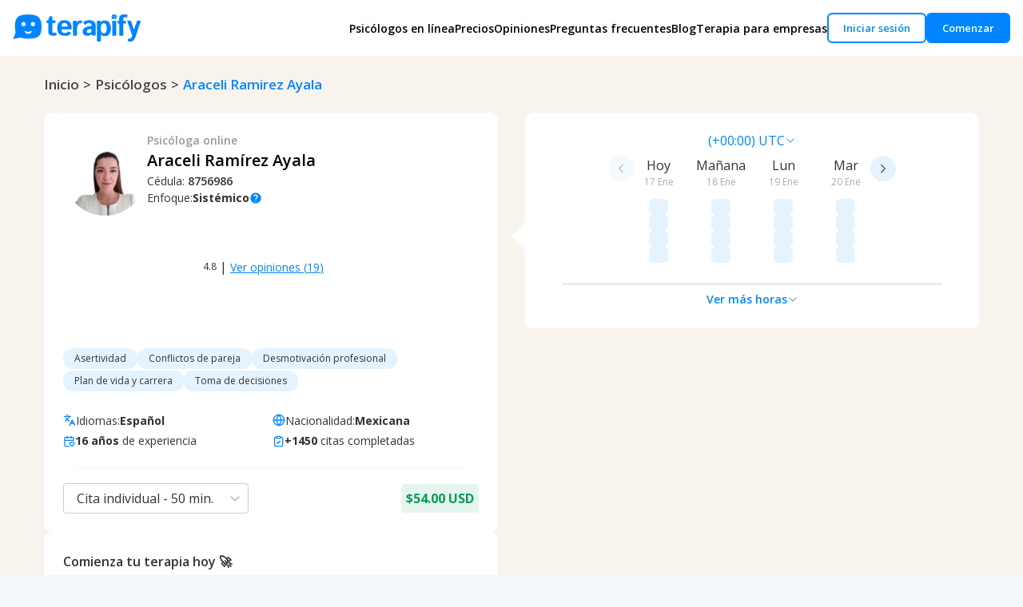

--- FILE ---
content_type: text/html; charset=utf-8
request_url: https://www.terapify.com/psicologos/araceli-ramirez-ayala
body_size: 25332
content:
<!DOCTYPE html><html lang="es"><head><meta charSet="utf-8"/><meta name="viewport" content="width=device-width, initial-scale=1.0"/><title>Psicólogo en línea: Araceli Ramírez Ayala </title><meta name="robots" content="index, follow"/><meta name="revisit-after" content="1 day"/><meta name="description" content="Araceli Ramírez, psicóloga en línea especialista en terapia sistémica. Descubre tu fortaleza interna y mejora tu calidad de vida. ¡Agenda tu cita ahora!"/><meta property="og:locale" content="es_MX"/><meta property="og:site_name" content="Terapify"/><meta property="og:url" content="https://www.terapify.com/psicologos/araceli-ramirez-ayala"/><meta property="og:type" content="website"/><meta property="og:title" content="Psicólogo en línea: Araceli Ramírez Ayala "/><meta property="og:image" content="https://terapify.s3.amazonaws.com/1612541864807_Copia%20de%20Psic%C3%B3logos%20Terapify%20%283%29-min%20%281%29.png"/><meta property="og:image:height" content="630"/><meta property="og:image:width" content="1200"/><meta property="og:image:type" content="image/jpeg"/><meta property="og:description" content=" Soy psicóloga y trabajo de manera profesional. Me gustará escucharte para conocer tus problemas y ayudarte a priorizar soluciones probables a ellos; quiero acompañarte a realizar tareas y actividades que te hagan conocerte de manera profunda para que encuentres más herramientas y fortalezcas tus cualidades y habilidades. Juntos podremos encontrar la manera de alcanzar tus objetivos para que vivas con mayor plenitud, equilibrio y bienestar total. "/><meta property="og:image:alt" content="Foto de Araceli Ramírez Ayala "/><link rel="canonical" href="https://www.terapify.com/psicologos/araceli-ramirez-ayala"/><meta name="next-head-count" content="18"/><meta charSet="utf-8"/><meta http-equiv="Content-Language" content="es"/><meta http-equiv="X-UA-Compatible" content="IE=edge"/><meta name="twitter:card" content="summary_large_image"/><meta name="twitter:site" content="@terapify"/><meta name="apple-mobile-web-app-title" content="Terapify"/><meta name="author" content="terapify"/><meta itemProp="name" content="Terapify"/><meta itemProp="url" content="https://www.terapify.com"/><meta itemProp="specialty" content="psicólogos en línea, psicólogo online, psicólogos por chat, ayuda en línea, terapia online, terapia psicológica, psicólogo, psicóloga, ayuda psicológica"/><meta name="p:domain_verify" content="18722a0c02854a689b7a0932a750a3ad"/><meta name="google-site-verification" content="5I6o1ybEvpdWeQjPGeZqg1hXnHUCEYVj9W2lDkVDzTU"/><meta name="keywords" content="psicólogos en línea, psicólogo online, psicólogos por chat, ayuda en línea, terapia online, terapia psicológica, psicólogo, psicóloga, ayuda psicológica"/><link rel="preload" href="https://slick-font-optimized.vercel.app/slick.woff2" as="font" type="font/woff2" crossorigin="anonymous"/><link rel="icon" href="/favicons/favicon.ico" sizes="any"/><link rel="icon" href="/favicons/favicon.svg" type="image/svg+xml"/><link rel="apple-touch-icon" href="/favicons/apple-touch-icon.png"/><link rel="manifest" href="/manifest.json" crossorigin="use-credentials"/><meta name="theme-color" content="#0085ff"/><link rel="stylesheet" href="https://use.fontawesome.com/releases/v5.5.0/css/all.css" media="print" integrity="sha384-B4dIYHKNBt8Bc12p+WXckhzcICo0wtJAoU8YZTY5qE0Id1GSseTk6S+L3BlXeVIU" crossorigin="anonymous"/><noscript><link rel="stylesheet" href="https://use.fontawesome.com/releases/v5.5.0/css/all.css"/></noscript><script type="application/ld+json">{
                "@context": "http://schema.org",
                "@type": "Organization",
                "legalName": "Terapify Network, S.A.P.I. de C.V.",
                "url": "http://www.terapify.com/",
                "contactPoint": [
                  {
                    "@type": "ContactPoint",
                    "email": "citas@terapify.com",
                    "contactType": "customer service",
                    "telephone": "+52 1 556 826 84 71"
                  }
                ],
                "logo": "https://www.terapify.com/static/terapify.svg",
                "sameAs": [
                  "https://www.facebook.com/terapify/",
                  "https://twitter.com/terapify",
                  "https://www.instagram.com/terapify/",
                  "https://mx.linkedin.com/company/terapify",
                  "https://www.crunchbase.com/organization/terapify"
                ]
              }</script><link rel="preconnect" href="https://fonts.googleapis.com"/><link rel="preconnect" href="https://fonts.gstatic.com" crossorigin="anonymous"/><link rel="dns-prefetch" href="https://fonts.googleapis.com"/><link rel="preconnect" href="https://www.googletagmanager.com" crossorigin="anonymous"/><link rel="preconnect" href="https://use.fontawesome.com" crossorigin="anonymous"/><link rel="preconnect" href="https://fonts.gstatic.com" crossorigin /><link rel="preload" href="/_next/static/css/abceff8907cf5f52.css" as="style"/><link rel="stylesheet" href="/_next/static/css/abceff8907cf5f52.css" data-n-g=""/><link rel="preload" href="/_next/static/css/42ead2c2a00b52bf.css" as="style"/><link rel="stylesheet" href="/_next/static/css/42ead2c2a00b52bf.css" data-n-p=""/><noscript data-n-css=""></noscript><script defer="" nomodule="" src="/_next/static/chunks/polyfills-c67a75d1b6f99dc8.js"></script><script src="/_next/static/chunks/webpack-f62d0134d851f786.js" defer=""></script><script src="/_next/static/chunks/framework-79bce4a3a540b080.js" defer=""></script><script src="/_next/static/chunks/main-b61fe9a8282f23f7.js" defer=""></script><script src="/_next/static/chunks/pages/_app-838508f1335195f5.js" defer=""></script><script src="/_next/static/chunks/5675-f49eadd34153e8b7.js" defer=""></script><script src="/_next/static/chunks/3300-a8588678af5fae21.js" defer=""></script><script src="/_next/static/chunks/129-2485eb63564cc60a.js" defer=""></script><script src="/_next/static/chunks/7803-7ffe094d313e0736.js" defer=""></script><script src="/_next/static/chunks/3118-5a8316e3700e3a2b.js" defer=""></script><script src="/_next/static/chunks/8945-281c8ba12ec03fc0.js" defer=""></script><script src="/_next/static/chunks/5185-49936707ad0e3d9f.js" defer=""></script><script src="/_next/static/chunks/1849-d1e6f9e5c485c9cc.js" defer=""></script><script src="/_next/static/chunks/3649-b47b690abe47cc44.js" defer=""></script><script src="/_next/static/chunks/4657-7c2f480398536896.js" defer=""></script><script src="/_next/static/chunks/2405-f8112968f2a95227.js" defer=""></script><script src="/_next/static/chunks/4832-9538aa2c11795395.js" defer=""></script><script src="/_next/static/chunks/3430-a95331df07175d62.js" defer=""></script><script src="/_next/static/chunks/2925-f6f86e6b77a49ad1.js" defer=""></script><script src="/_next/static/chunks/pages/psicologos/%5Bpsicologo%5D-977f2ac43778b064.js" defer=""></script><script src="/_next/static/wYOEc8bs-YxaJwyy-dK_0/_buildManifest.js" defer=""></script><script src="/_next/static/wYOEc8bs-YxaJwyy-dK_0/_ssgManifest.js" defer=""></script><style id="__jsx-2634136249">#nprogress{pointer-events:none;}#nprogress .bar{background:#0085ff;position:fixed;z-index:9999;top:0;left:0;width:100%;height:3px;}#nprogress .peg{display:block;position:absolute;right:0px;width:100px;height:100%;box-shadow:0 0 10px #0085ff,0 0 5px #0085ff;opacity:1;-webkit-transform:rotate(3deg) translate(0px,-4px);-ms-transform:rotate(3deg) translate(0px,-4px);-webkit-transform:rotate(3deg) translate(0px,-4px);-ms-transform:rotate(3deg) translate(0px,-4px);transform:rotate(3deg) translate(0px,-4px);}#nprogress .spinner{display:block;position:fixed;z-index:1031;top:15px;right:15px;}#nprogress .spinner-icon{width:18px;height:18px;box-sizing:border-box;border:solid 2px transparent;border-top-color:#0085ff;border-left-color:#0085ff;border-radius:50%;-webkit-animation:nprogresss-spinner 400ms linear infinite;-webkit-animation:nprogress-spinner 400ms linear infinite;animation:nprogress-spinner 400ms linear infinite;}.nprogress-custom-parent{overflow:hidden;position:relative;}.nprogress-custom-parent #nprogress .spinner,.nprogress-custom-parent #nprogress .bar{position:absolute;}@-webkit-keyframes nprogress-spinner{0%{-webkit-transform:rotate(0deg);}100%{-webkit-transform:rotate(360deg);}}@-webkit-keyframes nprogress-spinner{0%{-webkit-transform:rotate(0deg);-ms-transform:rotate(0deg);transform:rotate(0deg);}100%{-webkit-transform:rotate(360deg);-ms-transform:rotate(360deg);transform:rotate(360deg);}}@keyframes nprogress-spinner{0%{-webkit-transform:rotate(0deg);-ms-transform:rotate(0deg);transform:rotate(0deg);}100%{-webkit-transform:rotate(360deg);-ms-transform:rotate(360deg);transform:rotate(360deg);}}</style><style data-styled="" data-styled-version="5.3.3">:root{--wrapper-size:1220px;--input-background:rgb(246,249,252);--input-inset-shadow:inset 0px 0px 0px 3px rgba(16,112,255,0.3);--button-shadow:0 3px 6px rgba(0,0,0,0.16);--button-shadow-color:rgba(0,0,0,0.2);--button-shadow-hover:0 7px 14px rgba(50,50,93,0.1),0 3px 6px rgba(0,0,0,0.08);--button-gradient:linear-gradient(-45deg,#48a9df,#1c91eb,#1c91eb,#48a9df);--font:'Open Sans','Helvetica','Arial',sans-serif;--font-xs:0.5em;--font-sm:0.8em;--font-md:1em;--font-lg:1.25em;--font-xl:1.5em;--font-xll:2em;--font-color-primary:black;--font-color-primary-alpha:rgba(0,0,0,0.41);--font-color-secondary:white;--font-color-secondary-alpha:rgba(255,255,255,0.8);--line-height:1.5em;--text-color:#25224A;--text-main-color:#565656;--text-black:#333333;--accents-1:#fafafa;--accents-2:#eaeaea;--accents-3:#999;--accents-4:#F4F8FE;--accents-5:#10102F;--accents-6:#3385FA;--accents-7:rgba(75,85,99,1);--accents-8:#10102F66;--accents-9:#a3a3b0;--accents-10:rgba(0,0,0,0.38);--accents-11:#f4f7fb;--accents-12:#fff7db;--accents-13:#11834C;--accents-14:rgba(255,214,76,0.2);--accents-15:rgba(0,133,255,0.1);--accents-16:rgba(16,16,47,0.4);--box-shadow-btn-circle:rgb(0 0 0 / 20%) 0px 3px 3px;--success-copy:#099C56;--register-success:#11834C;--register-success-bg:rgba(84,186,137,0.2);--question-selected:#E5F3FF;--blue-light:#E5F3FF;--facebook:#1877F2;--error:#E02E2E;--input-focus:#3385FA;--input-no-focus:#CBCDCF;--input-text:#E4E4E6;--hover-icon:rgba(0,0,0,0.5);--box-shadow-btn:rgba(0,0,0,0.25);--turquoise-dark:#00A3FF;--blue-dark:#085FB4;--blue-focus:#0285FA;--background-illustration:#F5ECE3;--background:#F4F7FB;--gray-dark:#383838;--linear-gradient:linear-gradient(-135deg,#72c0eb,#00d2ff,#1c91eb,#3a7bd5);--primary:#0085ff;--primary-light:#0085ff33;--payment-error:#E96D6D;--progress-bar:rgba(0,133,255,0.4);--progress-bar-active:rgba(0,133,255,1);--pink:#FFE1E4;--bubble-pink:#FF8C8A;--bubble-pink-20:#FF8C8A33;--bubble-blue:#5CD1FA;--bubble-yellow:#FFD700;--primary-alpha:rgba(0,133,255,0.32);--primary-hover:#0064BF;--primary-opacity:#0085ff99;--purple:#BC00FF;--purple-alpha:rgba(188,0,255,0.32);--yellow:#ffdb4d;--yellow-alpha:rgba(255,219,77,0.32);--secondary:#48a9df;--sky-blue:#DDF1FD;--dark:#272b34;--highlight:#32ba1c;--highlight-hover:#34c413;--highlight-gradient:linear-gradient(165deg,#32ba1c 0%,#56d542 100%);--clear-text:#6e6c6c;--light-section:#f7f9fc;--light-background:#f7f9fc;--danger:#D44638;--danger-hover:#B23121;--gray:gray;--gray-hover:#7f7e7e;--list-item-border:gainsboro;--placeholder:#464646;--white:white;--black:black;--tooltip-background:#F5F5F5;--checked-checkbox:rgba(70,70,70,0.5);--white-alpha:rgba(255,255,255,0.8);--white-alpha-dim:rgba(255,255,255,0.35);--warning:#FFD037;--success:#3ACC6C;--success-alpha:rgba(58,204,108,0.32);--light-gray:#f2f2f9;--light-gray2:#C1C1C1;--opacity-mask:rgba(0,0,0,0.8);--shadow:rgba(0,0,0,0.3);--turquoise:#5AD3FB;--light-blue:#F2F8FD;--light-blue2:#F2FBFF;--light-blue-background:#DEF3FC;--icon-color:#505050;--peach-color:#F7EEE5;--blue:#2F5ECD;--special-blue:#1C71FF;--discount-color-label:rgba(90,211,251,0.61);--card-color:#1d2028;--pack-price-color:#33DACD;--light-cyan:#33DACD1A;--cyan-20:#33DACD33;--benefits-color:#3C495B;--no-benefits-bg-color:#3B589C;--background-back-button:#ffffff33;--background-stepper:#F0F0F0;--toast-info:#CDE7FF;--box-shadow-card:rgba(183,197,215,0.25);--bg-warranty:rgba(109,166,247,0.1);--text-success:#11834C;--text-error:#E02E2E;--toast-bg-success:rgba(84,186,137,0.2);--toast-bg-error:rgba(233,109,109,0.2);--match-background:#1D3373;--match-btn:#3A83F7;--services-list:#5AD2FA;--bg-selector:#E7E7E7;--couple-price-color:#FD8B89;--timer-background-alternative:#FF8C8A;--bg-yana:#FBF6F2;--color-yana:#674B28;--bg-card-yana:#DAEEFB;--bg-card-button-yana:#47B1EB;--text-color-yana:#0a3f5c;--box-shadow-yana:rgba(14,18,20,0.05);--link-yana:#1898DC;--tags-yana:#106694;--color-button-yana:#F56E3D;--bg-button-yana:#F89A77;--bg-banner:#021936;--bg-banner1:#F88686;--text-banner:#F7EDE5;--special-color:#00D6FF;--special-color-20:#00D6FF33;--alert-color:#5AD3FB33;--timer-background:#141414;--timer-bg:#CDE0FA;--timer-color:#001A38;--bg-community:#E6EFFB;--primary-10:#0085ff19;--line:#D9D9D9;--line-50:#D9D9D97F;--step-text:rgba(51,51,51,0.6);--shadow-color:rgba(0,0,0,0.15);--border-footer:#DBE1E9;--special-text:#FF8B89;--alternative-blue:#0085ffb2;--button-message:#EEEEEE;--messages-line:#C5C5C5;--bg-modal:#F3F8FC;--emergency-text:#A11F41;--bg-scrollbar-thumb:#BFBFBF;--blue-shadow:#4caaff;--bg-blue-diary:#49A6FC;--bg-blue-diary-20:#49A6FC33;--bg-yellow-diary:#FFD200;--bg-yellow-diary-20:#FFD20033;--bg-activity:#DBEDFE;--separator-color:#D0D0D0;--input-background:#FFFFFF;--input-border-color:#DCDCDC;--label-color:#000000;--input-placeholder-color:#A2A2A2;--red:red;--dark-red:#E50000;--light-red:#FFF9FA;--button-background-color:rgba(0,133,255,0.5);--button-background-color-disabled:rgba(0,133,255,0.4);--padding-xs:0.25em;--padding-sm:0.5em;--padding:1em;--padding-lg:1.5em;--padding-xl:2em;--border-radius-sm:5px;--margin-sm:0.5em;--margin:1em;--margin-lg:1.5em;--margin-xl:2em;--card-shadow:0 4px 8px rgba(0,0,0,0.2);--card-shadow-hover:0 8px 16px rgba(0,0,0,0.2);--card-background:rgba(191,224,255,0.2);--banner-shadow:0px 1px 4px rgba(0,0,0,0.15);--event-shadow:0px 0px 4px rgba(0,0,0,0.1);--event-text:#333333;--secondary-b2b:#fd8987;--today-event-day:#09357B;--background-prices:#f4f7fb;--subtitle-prices:#3c495b;--badge-shadow:0,0,0,0.1;--button-shadow:rgba(0,0,0,0.05);--family-table-head:#F9F9F9;--table-td-shadow:rgba(0,0,0,0.06);--remove-btn:#E55E5E;--pending-text:rgba(51,51,51,0.5);--benefit-border-color:#DBE6F4;--mobile-nav-height:80px;--mobile-header-height:56px;--match-header-height:73px;--match-header-height-mobile:57px;--user-content-max-width:1040px;}/*!sc*/
html{-webkit-scroll-behavior:smooth;-moz-scroll-behavior:smooth;-ms-scroll-behavior:smooth;scroll-behavior:smooth;}/*!sc*/
body{color:var(--text-black);background-color:var(--background);}/*!sc*/
body.overlay{padding-right:8px;}/*!sc*/
body.overlay .top-bar{padding-right:38px;}/*!sc*/
.primary:is(p,span,b,i,a){color:#0085FF;}/*!sc*/
.smaller{font-size:smaller !important;}/*!sc*/
.padding-sm{padding:var(--padding-sm);}/*!sc*/
.red-mail-btn{background-color:var(--danger) !important;border-color:var(--danger) !important;}/*!sc*/
.bold{font-weight:600;}/*!sc*/
.red-mail-btn:hover,.red-mail-btn:active,.red-mail-btn:focus{background-color:var(--danger-hover) !important;border-color:var(--danger-hover) !important;}/*!sc*/
*{margin:0;padding:0;box-sizing:border-box;font-family:var(--font);-webkit-text-decoration:none;text-decoration:none;}/*!sc*/
ul{overflow:hidden;overflow-y:initial;}/*!sc*/
img.inline{height:20px;vertical-align:middle;}/*!sc*/
.pointer{cursor:pointer;}/*!sc*/
.visible-xs,.visible-sm{display:none !important;}/*!sc*/
@media (max-width:768px){.hidden-xs{display:none !important;}}/*!sc*/
@media (max-width:992px){.hidden-sm{display:none !important;}}/*!sc*/
h1,h2,h3,h4,h5,p{overflow:unset;}/*!sc*/
sup{font-size:var(--font-xs);}/*!sc*/
#nprogress .spinner{display:none;}/*!sc*/
#nprogress .spinner-icon{display:none;}/*!sc*/
.flex{display:-webkit-box;display:-webkit-flex;display:-ms-flexbox;display:flex;-webkit-flex:1;-ms-flex:1;flex:1;}/*!sc*/
.flex-row{display:-webkit-box;display:-webkit-flex;display:-ms-flexbox;display:flex;-webkit-flex-direction:row;-ms-flex-direction:row;flex-direction:row;}/*!sc*/
.flex-row.align-top{-webkit-align-items:flex-start;-webkit-box-align:flex-start;-ms-flex-align:flex-start;align-items:flex-start;}/*!sc*/
.flex-row.align-center{-webkit-align-items:center;-webkit-box-align:center;-ms-flex-align:center;align-items:center;}/*!sc*/
.margin-top-lg{margin-top:var(--margin-lg);}/*!sc*/
.margin-top-md{margin-top:var(--margin);}/*!sc*/
.margin-bottom-sm{margin-bottom:var(--margin-sm);}/*!sc*/
.margin-bottom-md{margin-bottom:var(--margin);}/*!sc*/
.full-width{width:100%;}/*!sc*/
.clear-button{-webkit-transition:opacity 0.2s;transition:opacity 0.2s;border:0;outline:0;background:transparent;cursor:pointer;}/*!sc*/
.clear-button:hover{opacity:0.8;}/*!sc*/
.backdrop{position:fixed;top:0;left:0;right:0;bottom:0;z-index:2;}/*!sc*/
@media (min-width:769px){::-webkit-scrollbar{width:8px;}::-webkit-scrollbar-track{background:var(--light-background);}::-webkit-scrollbar-thumb{background:var(--gray);border-radius:80px;}}/*!sc*/
.fix-container{width:calc(100% - 3em);}/*!sc*/
.text-center{text-align:center;}/*!sc*/
.text-white{color:white;}/*!sc*/
.no-padding{padding:0;}/*!sc*/
.no-margin{margin:0;}/*!sc*/
.center{margin:auto;}/*!sc*/
.wrapper{display:-webkit-box;display:-webkit-flex;display:-ms-flexbox;display:flex;background:none;width:100%;-webkit-box-pack:start;-webkit-justify-content:start;-ms-flex-pack:start;justify-content:start;}/*!sc*/
.wrapper .option{background:white;height:50px;width:109px;display:-webkit-box;display:-webkit-flex;display:-ms-flexbox;display:flex;-webkit-align-items:center;-webkit-box-align:center;-ms-flex-align:center;align-items:center;-webkit-box-pack:start;-webkit-justify-content:start;-ms-flex-pack:start;justify-content:start;margin-right:18px;border-radius:6px;cursor:pointer;padding:0 10px;border:1px solid lightgrey;-webkit-transition:all 0.3s ease;transition:all 0.3s ease;}/*!sc*/
.wrapper .option .dot{height:20px;width:20px;background:white;border-radius:50%;position:relative;border:1px solid lightgrey;}/*!sc*/
.wrapper .option .dot::before{position:absolute;content:"";top:3px;left:3px;width:12px;height:12px;background:#3385FA;border-radius:50%;opacity:0;-webkit-transform:scale(1.5);-ms-transform:scale(1.5);transform:scale(1.5);-webkit-transition:all 0.3s ease;transition:all 0.3s ease;}/*!sc*/
.wrapper input[type="radio"]{display:none;}/*!sc*/
#option-1:checked:checked ~ .option-1,#option-2:checked:checked ~ .option-2{border-color:#0085FF;background:#F4F9FF;}/*!sc*/
#option-1:checked:checked ~ .option-1 .dot,#option-2:checked:checked ~ .option-2 .dot{background:#fff;border:1px solid #3385FA;}/*!sc*/
#option-1:checked:checked ~ .option-1 .dot::before,#option-2:checked:checked ~ .option-2 .dot::before{opacity:1;-webkit-transform:scale(1);-ms-transform:scale(1);transform:scale(1);}/*!sc*/
.wrapper .option span{font-weight:400;font-size:16px;color:#808080;margin-left:10px;}/*!sc*/
#option-1:checked:checked ~ .option-1 span,#option-2:checked:checked ~ .option-2 span{color:#000;}/*!sc*/
@media screen and (max-width:480px){.wrapper .option{width:144px;}}/*!sc*/
@media screen and (max-width:768px){.wrapper .option{width:144px;}}/*!sc*/
@media (max-width:768px){body.overlay{padding-right:0;}.visible-xs{display:initial !important;}.align-top-sm{-webkit-align-items:flex-start !important;-webkit-box-align:flex-start !important;-ms-flex-align:flex-start !important;align-items:flex-start !important;}.fix-container{width:calc(100% - 1em);}}/*!sc*/
@media (max-width:992px){.visible-sm{display:initial;}}/*!sc*/
data-styled.g1[id="sc-global-jXpCgG1"]{content:"sc-global-jXpCgG1,"}/*!sc*/
.chDIGd .hamburger-menu{display:-webkit-box;display:-webkit-flex;display:-ms-flexbox;display:flex;}/*!sc*/
.chDIGd .hamburger-menu .icon{font-size:30px;}/*!sc*/
.chDIGd .hamburger-menu .menu{color:var(--primary);}/*!sc*/
.chDIGd .hamburger-menu .close{color:var(--accents-3);display:none;}/*!sc*/
.chDIGd #input-hamburger{display:none;}/*!sc*/
.chDIGd #input-hamburger:checked + .hamburger-menu > .close{display:block;}/*!sc*/
.chDIGd #input-hamburger:checked + .hamburger-menu > .menu{display:none;}/*!sc*/
.chDIGd #input-hamburger:checked + .hamburger-menu + .mobile-wrapper{max-height:200vh;}/*!sc*/
.chDIGd .mobile-wrapper{background-color:var(--white);left:0;max-height:0px;overflow:hidden;position:absolute;top:56px;-webkit-transition:max-height 0.3s ease-in-out;transition:max-height 0.3s ease-in-out;width:100%;z-index:3;}/*!sc*/
.chDIGd .mobile-wrapper > .mobile-list{display:grid;gap:1em;padding:1rem;list-style:none;}/*!sc*/
.chDIGd .mobile-wrapper > .mobile-list .label{color:var(--black);cursor:pointer;display:-webkit-box;display:-webkit-flex;display:-ms-flexbox;display:flex;font-size:14px;font-weight:600;white-space:nowrap;-webkit-box-pack:justify;-webkit-justify-content:space-between;-ms-flex-pack:justify;justify-content:space-between;}/*!sc*/
.chDIGd .mobile-wrapper > .mobile-list .label:hover{color:var(--primary);-webkit-transition:all 0.5s;transition:all 0.5s;}/*!sc*/
.chDIGd .mobile-wrapper > .mobile-list .label a{font-size:14px;color:var(--black);}/*!sc*/
.chDIGd .mobile-wrapper > .mobile-list .label a:hover{color:var(--primary);font-weight:600;}/*!sc*/
.chDIGd .mobile-wrapper .check{display:none;}/*!sc*/
.chDIGd .mobile-wrapper .collapsible-content{display:grid;gap:1rem;}/*!sc*/
.chDIGd .mobile-wrapper .collapsible-content a{color:var(--black);font-size:14px;border-bottom:1px solid #d4d4d4;padding-bottom:1rem;}/*!sc*/
.chDIGd .mobile-wrapper .collapsible-content a:hover{color:var(--primary);font-weight:600;}/*!sc*/
.chDIGd .mobile-wrapper .collapsible-content > a:is(:first-child){padding-top:1em;}/*!sc*/
.chDIGd .mobile-wrapper .collapsible{max-height:0px;overflow:hidden;-webkit-transition:max-height 0.3s ease-in-out;transition:max-height 0.3s ease-in-out;}/*!sc*/
.chDIGd .mobile-wrapper .check:checked + .label + .collapsible{max-height:100vh;}/*!sc*/
.chDIGd .mobile-wrapper .check:checked + .label > .material-icons{-webkit-transform:rotate(-180deg);-ms-transform:rotate(-180deg);transform:rotate(-180deg);}/*!sc*/
.chDIGd .mobile-wrapper .label > .material-icons{-webkit-transition:-webkit-transform 0.25s ease-out;-webkit-transition:transform 0.25s ease-out;transition:transform 0.25s ease-out;}/*!sc*/
@media screen and (min-width:1024px){.chDIGd .hamburger-menu{display:none;}}/*!sc*/
data-styled.g10[id="sc-588313ee-0"]{content:"chDIGd,"}/*!sc*/
.jvqNNn{background:var(--dark);padding:3rem 3.5em;min-height:150px;display:-webkit-box;display:-webkit-flex;display:-ms-flexbox;display:flex;-webkit-box-pack:center;-webkit-justify-content:center;-ms-flex-pack:center;justify-content:center;-webkit-flex-direction:column;-ms-flex-direction:column;flex-direction:column;}/*!sc*/
@media (max-width:768px){.jvqNNn{padding:3rem 0 86px;}}/*!sc*/
data-styled.g11[id="sc-f93ed58d-0"]{content:"jvqNNn,"}/*!sc*/
.bdnGgJ{max-width:var(--wrapper-size);margin:0 auto;color:var(--font-color-secondary);color:12px;}/*!sc*/
.bdnGgJ > span{display:block;margin-top:5em;text-align:center;}/*!sc*/
@media (max-width:768px){.bdnGgJ{padding:0 2em;}}/*!sc*/
data-styled.g12[id="sc-f93ed58d-1"]{content:"bdnGgJ,"}/*!sc*/
.dIaYCV{background-color:#f9f3ed;}/*!sc*/
.dIaYCV .content{max-width:1170px;margin:24px auto 0;}/*!sc*/
.dIaYCV .breadcrumb{list-style-type:none;display:-webkit-box;display:-webkit-flex;display:-ms-flexbox;display:flex;}/*!sc*/
.dIaYCV .breadcrumb .each-one{font-size:17px;color:#464646;font-weight:600;line-height:23px;text-transform:capitalize;}/*!sc*/
.dIaYCV .breadcrumb .before-path a:visited,.dIaYCV .breadcrumb .before-path a:active,.dIaYCV .breadcrumb .before-path a{color:#464646;}/*!sc*/
.dIaYCV .breadcrumb .current-place{color:#0085FF;}/*!sc*/
.dIaYCV .breadcrumb .current-place,.dIaYCV .breadcrumb .separator{-webkit-user-select:none;-moz-user-select:none;-ms-user-select:none;user-select:none;}/*!sc*/
.dIaYCV .breadcrumb .separator{margin:0 5px;}/*!sc*/
@media (max-width:768px){.dIaYCV{padding-left:11px;padding-right:11px;}.dIaYCV .content{margin:16px auto 0;}}/*!sc*/
data-styled.g14[id="sc-4e014fb1-0"]{content:"dIaYCV,"}/*!sc*/
.jIMJCV{background:linear-gradient(180deg,#fff 0%,#e5eeff 50%);padding:3rem 5rem;}/*!sc*/
.jIMJCV > .about-us{-webkit-align-items:center;-webkit-box-align:center;-ms-flex-align:center;align-items:center;display:grid;grid-template-columns:1fr 1fr 1fr;gap:3rem;padding-bottom:5rem;margin-bottom:4rem;border-bottom:1px solid #dbe1e9;}/*!sc*/
.jIMJCV > .about-us > .content{display:-webkit-box;display:-webkit-flex;display:-ms-flexbox;display:flex;-webkit-flex-direction:column;-ms-flex-direction:column;flex-direction:column;-webkit-align-items:center;-webkit-box-align:center;-ms-flex-align:center;align-items:center;}/*!sc*/
.jIMJCV > .about-us > .content > h4{font-size:18px;font-weight:700;text-align:center;}/*!sc*/
.jIMJCV > .about-us > .content > p{display:block;max-width:512px;font-size:15px;text-align:center;}/*!sc*/
.jIMJCV > .about-us > .social{display:-webkit-box;display:-webkit-flex;display:-ms-flexbox;display:flex;-webkit-box-pack:center;-webkit-justify-content:center;-ms-flex-pack:center;justify-content:center;-webkit-align-items:center;-webkit-box-align:center;-ms-flex-align:center;align-items:center;gap:1rem;}/*!sc*/
.jIMJCV > .about-us > .social > .list-element{list-style-type:none;}/*!sc*/
.jIMJCV .contact-bucket{display:grid;grid-template-columns:repeat(5,minmax(0,1fr));-webkit-column-gap:10px;column-gap:10px;row-gap:2.5rem;}/*!sc*/
.jIMJCV .contact-bucket .content{max-width:240px;}/*!sc*/
.jIMJCV .contact-bucket .content .title{font-style:normal;font-weight:700;font-size:18px;}/*!sc*/
.jIMJCV .contact-bucket .content .list{display:grid;list-style-type:none;}/*!sc*/
.jIMJCV .contact-bucket .content .list .list-element{font-size:15px;line-height:35px;}/*!sc*/
.jIMJCV .contact-bucket .content .list .list-element .atetiontion-title{font-weight:700;-webkit-user-select:none;-moz-user-select:none;-ms-user-select:none;user-select:none;}/*!sc*/
.jIMJCV .contact-bucket .content .list .list-element a{color:var(--black);}/*!sc*/
.jIMJCV .contact-bucket .content .list.social{grid-template-columns:repeat(6,24px);gap:10px;}/*!sc*/
.jIMJCV .rights-bucket{border-top:1px solid #dbe1e9;display:grid;-webkit-box-pack:center;-webkit-justify-content:center;-ms-flex-pack:center;justify-content:center;-webkit-align-content:center;-ms-flex-line-pack:center;align-content:center;height:121px;padding:0 24px;text-align:center;}/*!sc*/
@media screen and (max-width:1374px){.jIMJCV .contact-bucket{row-gap:15px;grid-template-columns:repeat(4,minmax(0,1fr));}}/*!sc*/
@media screen and (max-width:1024px){.jIMJCV .contact-bucket{row-gap:15px;grid-template-columns:repeat(3,minmax(0,1fr));}}/*!sc*/
@media screen and (max-width:768px){.jIMJCV{padding:4rem 1rem 2rem;padding-bottom:calc(2rem + var(--mobile-nav-height));}.jIMJCV > .about-us{display:-webkit-box;display:-webkit-flex;display:-ms-flexbox;display:flex;-webkit-flex-direction:column;-ms-flex-direction:column;flex-direction:column;-webkit-align-items:center;-webkit-box-align:center;-ms-flex-align:center;align-items:center;gap:2rem;padding-bottom:2rem;margin-bottom:2rem;}.jIMJCV > .about-us > .content > h4{font-size:1.5rem;}.jIMJCV > .about-us > .content > p{font-size:0.9rem;}.jIMJCV .contact-bucket{grid-template-columns:1fr;}}/*!sc*/
@media screen and (max-width:480px){.jIMJCV .contact-bucket{margin:0;}}/*!sc*/
data-styled.g15[id="sc-98b410d8-0"]{content:"jIMJCV,"}/*!sc*/
.fHpYHg{width:-webkit-fit-content;width:-moz-fit-content;width:fit-content;}/*!sc*/
data-styled.g38[id="sc-83f89c8e-0"]{content:"fHpYHg,"}/*!sc*/
@-webkit-keyframes iAjNNh{from{opacity:0;}to{opacity:1;}}/*!sc*/
@keyframes iAjNNh{from{opacity:0;}to{opacity:1;}}/*!sc*/
data-styled.g90[id="sc-keyframes-iAjNNh"]{content:"iAjNNh,"}/*!sc*/
.ggvDyz{cursor:pointer;display:-webkit-box;display:-webkit-flex;display:-ms-flexbox;display:flex;-webkit-flex:1;-ms-flex:1;flex:1;-webkit-align-items:center;-webkit-box-align:center;-ms-flex-align:center;align-items:center;-webkit-box-pack:start;-webkit-justify-content:flex-start;-ms-flex-pack:start;justify-content:flex-start;width:100%;max-width:185px;}/*!sc*/
.ggvDyz a{display:-webkit-box;display:-webkit-flex;display:-ms-flexbox;display:flex;-webkit-align-items:center;-webkit-box-align:center;-ms-flex-align:center;align-items:center;}/*!sc*/
@media (max-width:768px){.ggvDyz{padding-right:11px;max-width:150px;}.ggvDyz img{width:113px;}}/*!sc*/
data-styled.g92[id="sc-a969f80a-0"]{content:"ggvDyz,"}/*!sc*/
.lknfXB{height:70px;overflow:unset;box-shadow:0 3px 6px rgba(0,0,0,0.05);background:var(--white);}/*!sc*/
.lknfXB .navbar{position:relative;overflow:unset;margin:0 auto;padding:0em 1em;display:-webkit-box;display:-webkit-flex;display:-ms-flexbox;display:flex;-webkit-box-pack:justify;-webkit-justify-content:space-between;-ms-flex-pack:justify;justify-content:space-between;-webkit-align-items:center;-webkit-box-align:center;-ms-flex-align:center;align-items:center;height:100%;}/*!sc*/
.lknfXB .navbar .menu{display:-webkit-box;display:-webkit-flex;display:-ms-flexbox;display:flex;-webkit-align-items:center;-webkit-box-align:center;-ms-flex-align:center;align-items:center;-webkit-box-pack:end;-webkit-justify-content:flex-end;-ms-flex-pack:end;justify-content:flex-end;overflow:unset;}/*!sc*/
@media (max-width:1192px){.lknfXB .navbar{padding-left:1em;padding-right:1em;}}/*!sc*/
@media screen and (max-width:1023px){.lknfXB .navbar{grid-template-columns:auto 1fr;margin:0;}.lknfXB .navbar .big-devices{display:none;}.lknfXB .navbar ul{grid-column-gap:11px;}}/*!sc*/
@media screen and (max-width:768px){.lknfXB{height:56px;}}/*!sc*/
data-styled.g94[id="sc-a969f80a-2"]{content:"lknfXB,"}/*!sc*/
.iPeKxM{display:-webkit-box;display:-webkit-flex;display:-ms-flexbox;display:flex;-webkit-flex-direction:row;-ms-flex-direction:row;flex-direction:row;gap:0.5rem;}/*!sc*/
.iPeKxM .button{border:2px solid var(--primary);border-radius:6px;padding:0.6em 1.4em;cursor:pointer;font-weight:600;font-size:0.8rem;text-align:center;}/*!sc*/
.iPeKxM .login-button{background:var(--white);color:var(--primary);}/*!sc*/
.iPeKxM .login-button:hover{-webkit-transition-property:background,color;transition-property:background,color;-webkit-transition-duration:0.3s;transition-duration:0.3s;-webkit-transition-timing-function:ease;transition-timing-function:ease;background:#0085FF;color:white;}/*!sc*/
.iPeKxM .start-button{background:var(--primary);color:var(--white);}/*!sc*/
.iPeKxM .start-button:hover{-webkit-transition-property:background,color;transition-property:background,color;-webkit-transition-duration:0.3s;transition-duration:0.3s;-webkit-transition-timing-function:ease;transition-timing-function:ease;background:white;color:#0085FF;}/*!sc*/
.kgIksg{display:-webkit-box;display:-webkit-flex;display:-ms-flexbox;display:flex;-webkit-flex-direction:column;-ms-flex-direction:column;flex-direction:column;gap:0.5rem;}/*!sc*/
.kgIksg .button{border:2px solid var(--primary);border-radius:6px;padding:0.6em 1.4em;cursor:pointer;font-weight:600;font-size:0.8rem;text-align:center;}/*!sc*/
.kgIksg .login-button{background:var(--white);color:var(--primary);}/*!sc*/
.kgIksg .login-button:hover{-webkit-transition-property:background,color;transition-property:background,color;-webkit-transition-duration:0.3s;transition-duration:0.3s;-webkit-transition-timing-function:ease;transition-timing-function:ease;background:#0085FF;color:white;}/*!sc*/
.kgIksg .start-button{background:var(--primary);color:var(--white);}/*!sc*/
.kgIksg .start-button:hover{-webkit-transition-property:background,color;transition-property:background,color;-webkit-transition-duration:0.3s;transition-duration:0.3s;-webkit-transition-timing-function:ease;transition-timing-function:ease;background:white;color:#0085FF;}/*!sc*/
data-styled.g95[id="sc-8bea1b5a-0"]{content:"iPeKxM,kgIksg,"}/*!sc*/
.cdDWYW{-webkit-align-items:center;-webkit-box-align:center;-ms-flex-align:center;align-items:center;display:-webkit-box;display:-webkit-flex;display:-ms-flexbox;display:flex;gap:16px;-webkit-box-pack:end;-webkit-justify-content:flex-end;-ms-flex-pack:end;justify-content:flex-end;overflow:unset;}/*!sc*/
.cdDWYW .label{color:var(--black);cursor:pointer;display:-webkit-box;display:-webkit-flex;display:-ms-flexbox;display:flex;font-size:14px;font-weight:600;-webkit-box-pack:center;-webkit-justify-content:center;-ms-flex-pack:center;justify-content:center;position:relative;white-space:nowrap;width:-webkit-fit-content;width:-moz-fit-content;width:fit-content;}/*!sc*/
.cdDWYW .label:hover{color:var(--primary);-webkit-transition:color 0.3s;transition:color 0.3s;}/*!sc*/
.cdDWYW .label:hover .drop-down{display:block;}/*!sc*/
.cdDWYW .label a{color:var(--black);-webkit-transition-property:color,scale;transition-property:color,scale;-webkit-transition-duration:0.2s;transition-duration:0.2s;}/*!sc*/
.cdDWYW .label a:hover{color:var(--primary);scale:1.01;}/*!sc*/
.cdDWYW .drop-down{-webkit-animation:iAjNNh 0.3s ease-out forwards;animation:iAjNNh 0.3s ease-out forwards;display:none;left:0;padding-top:8px;position:absolute;top:24px;z-index:2;}/*!sc*/
.cdDWYW .drop-down:hover{display:block;}/*!sc*/
.cdDWYW .drop-down .drop-down-content{background:var(--white);border-radius:4px;box-shadow:0px 3px 7px var(--button-shadow-color);display:-webkit-box;display:-webkit-flex;display:-ms-flexbox;display:flex;-webkit-flex-direction:column;-ms-flex-direction:column;flex-direction:column;padding:8px 16px;}/*!sc*/
.cdDWYW .drop-down .drop-down-content > a{font-weight:400;padding:8px 0;}/*!sc*/
.cdDWYW .drop-down .drop-down-content > a:not(:last-child){border-bottom:1px solid var(--list-item-border);}/*!sc*/
data-styled.g96[id="sc-62d13907-0"]{content:"cdDWYW,"}/*!sc*/
.LZzEZ .desktop-wrapper{display:none;}/*!sc*/
@media screen and (min-width:1024px){.LZzEZ .desktop-wrapper{display:-webkit-box;display:-webkit-flex;display:-ms-flexbox;display:flex;-webkit-box-pack:end;-webkit-justify-content:flex-end;-ms-flex-pack:end;justify-content:flex-end;}}/*!sc*/
data-styled.g97[id="sc-62d13907-1"]{content:"LZzEZ,"}/*!sc*/
.eMDAoz{background:var(--white);position:relative;display:grid;}/*!sc*/
data-styled.g98[id="sc-4a8aa01d-0"]{content:"eMDAoz,"}/*!sc*/
.jhxzAi{overflow:unset;background-color:#f9f3ed;}/*!sc*/
data-styled.g99[id="sc-4a8aa01d-1"]{content:"jhxzAi,"}/*!sc*/
.dVeMAl{width:100%;height:100%;}/*!sc*/
@media(max-width:768px){.dVeMAl{padding:16px;}}/*!sc*/
.dVeMAl .timezone{display:-webkit-box;display:-webkit-flex;display:-ms-flexbox;display:flex;-webkit-box-pack:center;-webkit-justify-content:center;-ms-flex-pack:center;justify-content:center;}/*!sc*/
.dVeMAl .calendar-days-container{display:-webkit-box;display:-webkit-flex;display:-ms-flexbox;display:flex;-webkit-box-pack:center;-webkit-justify-content:center;-ms-flex-pack:center;justify-content:center;-webkit-align-items:center;-webkit-box-align:center;-ms-flex-align:center;align-items:center;}/*!sc*/
.dVeMAl .calendar-days-container .calendar-days{display:grid;grid-template-columns:repeat(4,1fr);gap:16px;}/*!sc*/
.dVeMAl .calendar-days-container .day{display:-webkit-box;display:-webkit-flex;display:-ms-flexbox;display:flex;-webkit-flex-direction:column;-ms-flex-direction:column;flex-direction:column;-webkit-align-items:center;-webkit-box-align:center;-ms-flex-align:center;align-items:center;}/*!sc*/
.dVeMAl .calendar-days-container .day-name{font-size:16px;}/*!sc*/
.dVeMAl .calendar-days-container .day-date{font-size:12px;color:rgba(51,51,51,0.40);}/*!sc*/
.dVeMAl .calendar-hours{max-height:190px;margin-top:12px;display:grid;grid-template-columns:repeat(4,1fr);gap:16px;overflow-y:hidden;}/*!sc*/
.dVeMAl .calendar-hours .day-column{display:-webkit-box;display:-webkit-flex;display:-ms-flexbox;display:flex;-webkit-flex-direction:column;-ms-flex-direction:column;flex-direction:column;-webkit-align-items:center;-webkit-box-align:center;-ms-flex-align:center;align-items:center;gap:8px;}/*!sc*/
.dVeMAl .calendar-hours .hour{padding:10px 12px;display:grid;place-items:center;border:none;border-radius:6px;color:var(--primary);background-color:var(--blue-light);cursor:pointer;}/*!sc*/
.dVeMAl .calendar-hours .hour:disabled{background-color:transparent;color:var(--accents-3);cursor:not-allowed;}/*!sc*/
.dVeMAl .calendar-hours .hour:hover:not(:disabled){background-color:var(--primary);color:white;-webkit-transform:translateY(-1px);-ms-transform:translateY(-1px);transform:translateY(-1px);box-shadow:0 2px 8px rgba(0,0,0,0.1);}/*!sc*/
.dVeMAl .calendar-hours .hour.dashed{-webkit-text-decoration:line-through;text-decoration:line-through;}/*!sc*/
.dVeMAl .see-more{width:100%;display:-webkit-box;display:-webkit-flex;display:-ms-flexbox;display:flex;-webkit-box-pack:center;-webkit-justify-content:center;-ms-flex-pack:center;justify-content:center;}/*!sc*/
.dVeMAl .see-more .expand{width:calc(100% - 94px);height:52px;margin-top:14px;padding:0 14px 14px;display:-webkit-box;display:-webkit-flex;display:-ms-flexbox;display:flex;-webkit-align-items:center;-webkit-box-align:center;-ms-flex-align:center;align-items:center;-webkit-box-pack:center;-webkit-justify-content:center;-ms-flex-pack:center;justify-content:center;gap:4px;font-size:14px;font-weight:600;background-color:transparent;color:var(--primary);border:none;border-top:solid 0.5px var(--separator-color);cursor:pointer;}/*!sc*/
@media(max-width:768px){.dVeMAl .see-more .expand{width:calc(100% - 108px);height:46px;font-size:12px;}}/*!sc*/
data-styled.g111[id="sc-bd2f351c-0"]{content:"dVeMAl,"}/*!sc*/
.hzvFmz{display:-webkit-box;display:-webkit-flex;display:-ms-flexbox;display:flex;-webkit-box-pack:justify;-webkit-justify-content:space-between;-ms-flex-pack:justify;justify-content:space-between;-webkit-align-items:start;-webkit-box-align:start;-ms-flex-align:start;align-items:start;gap:8px;}/*!sc*/
.hzvFmz .sc-bd2f351c-2{display:none;}/*!sc*/
@media(max-width:768px){.hzvFmz{-webkit-align-items:center;-webkit-box-align:center;-ms-flex-align:center;align-items:center;}.hzvFmz .sc-bd2f351c-2{display:-webkit-box;display:-webkit-flex;display:-ms-flexbox;display:flex;}}/*!sc*/
.diKghT{display:-webkit-box;display:-webkit-flex;display:-ms-flexbox;display:flex;-webkit-box-pack:justify;-webkit-justify-content:space-between;-ms-flex-pack:justify;justify-content:space-between;-webkit-align-items:start;-webkit-box-align:start;-ms-flex-align:start;align-items:start;gap:8px;}/*!sc*/
@media(max-width:768px){.diKghT{-webkit-align-items:center;-webkit-box-align:center;-ms-flex-align:center;align-items:center;}.diKghT .sc-bd2f351c-2{display:none;}}/*!sc*/
data-styled.g112[id="sc-bd2f351c-1"]{content:"hzvFmz,diKghT,"}/*!sc*/
.jGPzzy{--size:32px;width:var(--size);height:var(--size);display:grid;place-content:center;background-color:var(--blue-light);border-radius:calc(var(--size)/2);opacity:0.4;border:none;cursor:not-allowed;}/*!sc*/
@media(max-width:768px){.jGPzzy{--size:24px;}}/*!sc*/
.jFyVgu{--size:32px;width:var(--size);height:var(--size);display:grid;place-content:center;background-color:var(--blue-light);border-radius:calc(var(--size)/2);opacity:1;border:none;cursor:pointer;}/*!sc*/
@media(max-width:768px){.jFyVgu{--size:24px;}}/*!sc*/
data-styled.g113[id="sc-bd2f351c-2"]{content:"jGPzzy,jFyVgu,"}/*!sc*/
.wKDSv{display:-webkit-box;display:-webkit-flex;display:-ms-flexbox;display:flex;-webkit-box-pack:center;-webkit-justify-content:center;-ms-flex-pack:center;justify-content:center;}/*!sc*/
.wKDSv .timezone-selector .selector-control{width:300px;padding:0;display:-webkit-box;display:-webkit-flex;display:-ms-flexbox;display:flex;-webkit-box-pack:center;-webkit-justify-content:center;-ms-flex-pack:center;justify-content:center;border:none;cursor:pointer;background-color:transparent;text-align:center;overflow:hidden;}/*!sc*/
.wKDSv .timezone-selector .selector-single-value{padding:0;display:-webkit-box;display:-webkit-flex;display:-ms-flexbox;display:flex;-webkit-align-items:center;-webkit-box-align:center;-ms-flex-align:center;align-items:center;-webkit-box-pack:center;-webkit-justify-content:center;-ms-flex-pack:center;justify-content:center;gap:5px;color:var(--primary);}/*!sc*/
.wKDSv .selector-single-value-text{overflow:hidden;text-overflow:ellipsis;}/*!sc*/
@media(max-width:480px){.wKDSv .timezone-selector .selector-control{width:232px;}}/*!sc*/
data-styled.g114[id="sc-bd2f351c-3"]{content:"wKDSv,"}/*!sc*/
.gyhPzR .calendar-hours{max-height:190px;margin-top:12px;display:grid;grid-template-columns:repeat(4,1fr);gap:16px;overflow-y:hidden;}/*!sc*/
.gyhPzR .calendar-hours .day-column{display:-webkit-box;display:-webkit-flex;display:-ms-flexbox;display:flex;-webkit-flex-direction:column;-ms-flex-direction:column;flex-direction:column;-webkit-align-items:center;-webkit-box-align:center;-ms-flex-align:center;align-items:center;gap:8px;}/*!sc*/
.gyhPzR .calendar-hours .hour{padding:10px 12px;display:grid;place-items:center;border:none;border-radius:6px;background:linear-gradient(90deg,var(--blue-light) 25%,rgba(59,130,246,0.15) 50%,var(--blue-light) 75%);background-size:200px 100%;-webkit-animation:ceFrVu 1.5s infinite;animation:ceFrVu 1.5s infinite;color:transparent;cursor:auto;}/*!sc*/
data-styled.g115[id="sc-bd2f351c-4"]{content:"gyhPzR,"}/*!sc*/
.hMXskZ{position:relative;}/*!sc*/
.hMXskZ .speciality-tool-tip{position:relative;display:-webkit-box;display:-webkit-flex;display:-ms-flexbox;display:flex;-webkit-align-items:center;-webkit-box-align:center;-ms-flex-align:center;align-items:center;}/*!sc*/
.hMXskZ .speciality-tool-tip:hover tool-tip{opacity:1;visibility:visible;}/*!sc*/
.hMXskZ .tool-tip-icon{color:var(--primary);font-size:16px;cursor:pointer;}/*!sc*/
.hMXskZ tool-tip{background:var(--black);border-radius:8px;bottom:32px;box-shadow:0 0 4px var(--palette-white);color:var(--white);font-size:12px;font-weight:700;min-width:240px;padding:8px;position:absolute;right:-40px;-webkit-transition:opacity 0.5s ease;transition:opacity 0.5s ease;z-index:1;opacity:0;visibility:hidden;}/*!sc*/
.hMXskZ tool-tip:after{content:"";position:absolute;bottom:-9px;right:40px;width:18px;height:18px;background:var(--black);-webkit-transform:rotate(45deg);-ms-transform:rotate(45deg);transform:rotate(45deg);z-index:-1;}/*!sc*/
data-styled.g116[id="sc-169e9f3e-0"]{content:"hMXskZ,"}/*!sc*/
.jfgYNv{display:-webkit-box;display:-webkit-flex;display:-ms-flexbox;display:flex;-webkit-align-items:center;-webkit-box-align:center;-ms-flex-align:center;align-items:center;gap:0.5rem;-webkit-flex-wrap:wrap;-ms-flex-wrap:wrap;flex-wrap:wrap;}/*!sc*/
data-styled.g119[id="sc-bb2453bf-2"]{content:"jfgYNv,"}/*!sc*/
.gPzbNQ{display:grid;grid-template-columns:1fr;border-radius:10px;background-color:var(--white);}/*!sc*/
@media(max-width:1024px){.gPzbNQ{display:-webkit-box;display:-webkit-flex;display:-ms-flexbox;display:flex;-webkit-flex-direction:column;-ms-flex-direction:column;flex-direction:column;}}/*!sc*/
@media(max-width:768px){.gPzbNQ{display:grid;grid-template-columns:1fr;}}/*!sc*/
@media(max-width:480px){.gPzbNQ{display:-webkit-box;display:-webkit-flex;display:-ms-flexbox;display:flex;}}/*!sc*/
.gPzbNQ .separator-container{display:-webkit-box;display:-webkit-flex;display:-ms-flexbox;display:flex;-webkit-box-pack:center;-webkit-justify-content:center;-ms-flex-pack:center;justify-content:center;-webkit-align-items:center;-webkit-box-align:center;-ms-flex-align:center;align-items:center;}/*!sc*/
.gPzbNQ .separator-container .separator{width:0.5px;height:94%;background-color:#f3f4f6;}/*!sc*/
.gPzbNQ .separator-container .separator-h{width:94%;height:0.5px;background-color:#f3f4f6;}/*!sc*/
@media(max-width:768px){.gPzbNQ .separator-container .separator{width:94%;height:0.5px;}.gPzbNQ .separator-container .separator-h{display:none;}}/*!sc*/
.gPzbNQ .psychologist{padding:24px;display:-webkit-box;display:-webkit-flex;display:-ms-flexbox;display:flex;-webkit-flex-direction:column;-ms-flex-direction:column;flex-direction:column;position:relative;}/*!sc*/
.gPzbNQ .psychologist .info{display:-webkit-box;display:-webkit-flex;display:-ms-flexbox;display:flex;gap:28px;position:relative;}/*!sc*/
.gPzbNQ .psychologist .psy-image{width:105px;height:105px;position:relative;}/*!sc*/
.gPzbNQ .psychologist .image{--image-size:105px;position:relative;}/*!sc*/
.gPzbNQ .psychologist .image img.psy-image{width:var(--image-size);height:var(--image-size);border-radius:50%;overflow:hidden;cursor:pointer;content-visibility:auto;}/*!sc*/
.gPzbNQ .psychologist .image .nationality-flag{position:absolute;right:0;bottom:-8px;}/*!sc*/
.gPzbNQ .psychologist .description{display:-webkit-box;display:-webkit-flex;display:-ms-flexbox;display:flex;-webkit-flex-direction:column;-ms-flex-direction:column;flex-direction:column;gap:6px;}/*!sc*/
.gPzbNQ .psychologist .description .title{font-size:14px;font-weight:600;color:var(--accents-3);margin:0;}/*!sc*/
.gPzbNQ .psychologist .description .name{max-width:256px;font-size:20px;font-weight:600;color:var(--black);cursor:pointer;overflow:hidden;text-overflow:ellipsis;white-space:nowrap;}/*!sc*/
.gPzbNQ .psychologist .description .cedula{font-size:14px;}/*!sc*/
.gPzbNQ .psychologist .description .cedula b{font-weight:600;}/*!sc*/
.gPzbNQ .psychologist .description .speciality{display:-webkit-box;display:-webkit-flex;display:-ms-flexbox;display:flex;-webkit-align-items:center;-webkit-box-align:center;-ms-flex-align:center;align-items:center;gap:4px;font-size:14px;}/*!sc*/
.gPzbNQ .psychologist .speciality{display:-webkit-box;display:-webkit-flex;display:-ms-flexbox;display:flex;-webkit-align-items:center;-webkit-box-align:center;-ms-flex-align:center;align-items:center;-webkit-flex-wrap:wrap;-ms-flex-wrap:wrap;flex-wrap:wrap;}/*!sc*/
.gPzbNQ .psychologist .speciality .speciality-value{display:-webkit-box;display:-webkit-flex;display:-ms-flexbox;display:flex;-webkit-align-items:center;-webkit-box-align:center;-ms-flex-align:center;align-items:center;gap:4px;}/*!sc*/
.gPzbNQ .psychologist .reviews{font-size:14px;-webkit-text-decoration:underline;text-decoration:underline;color:var(--primary);cursor:pointer;}/*!sc*/
.gPzbNQ .psychologist .reviews a{color:var(--primary);}/*!sc*/
.gPzbNQ .psychologist .experiences{padding:24px 0;display:-webkit-box;display:-webkit-flex;display:-ms-flexbox;display:flex;-webkit-flex-wrap:wrap;-ms-flex-wrap:wrap;flex-wrap:wrap;gap:8px;}/*!sc*/
.gPzbNQ .psychologist .experiences .experience-pill{margin-top:2px;padding:4px 14px;border-radius:12px;background-color:var(--blue-light);font-size:12px;}/*!sc*/
.gPzbNQ .psychologist .geography .geo-container{display:-webkit-box;display:-webkit-flex;display:-ms-flexbox;display:flex;-webkit-align-items:center;-webkit-box-align:center;-ms-flex-align:center;align-items:center;gap:4px;font-size:14px;}/*!sc*/
.gPzbNQ .psychologist .geography .geo-container .icon{width:16px;color:var(--primary);}/*!sc*/
@media(max-width:768px){.gPzbNQ .psychologist{padding:16px;}.gPzbNQ .psychologist .top-performer{position:relative;top:0;-webkit-align-self:flex-end;-ms-flex-item-align:end;align-self:flex-end;margin-bottom:8px;}.gPzbNQ .psychologist .info{gap:10px;}.gPzbNQ .psychologist .description .name{font-size:16px;}.gPzbNQ .psychologist .experiences{padding:16px 0;}}/*!sc*/
@media(max-width:768px){.gPzbNQ .psychologist .description .name{max-width:152px;}}/*!sc*/
.gPzbNQ .psychologist .footer{padding-top:18px;display:-webkit-box;display:-webkit-flex;display:-ms-flexbox;display:flex;-webkit-box-pack:justify;-webkit-justify-content:space-between;-ms-flex-pack:justify;justify-content:space-between;-webkit-align-items:center;-webkit-box-align:center;-ms-flex-align:center;align-items:center;gap:4px;}/*!sc*/
.gPzbNQ .psychologist .footer .service-price{padding:6px;color:var(--success-copy);background-color:rgba(9,156,86,0.10);border-radius:5px;font-weight:700;}/*!sc*/
@media(max-width:481px){.gPzbNQ .psychologist .footer .service-info{max-width:240px;}}/*!sc*/
.gPzbNQ .calendar{padding:16px 22px;}/*!sc*/
@media(max-width:768px){.gPzbNQ .calendar{padding:16px;}}/*!sc*/
data-styled.g123[id="sc-bb2453bf-6"]{content:"gPzbNQ,"}/*!sc*/
.jVKfzj{width:100%;}/*!sc*/
.jVKfzj .control-container{cursor:pointer;}/*!sc*/
.jVKfzj .no-services-message p{margin:0;color:#6b7280;font-size:14px;font-style:italic;}/*!sc*/
data-styled.g266[id="sc-cb7761ed-0"]{content:"jVKfzj,"}/*!sc*/
@-webkit-keyframes ceFrVu{0%{background-position:-200px 0;}100%{background-position:calc(200px + 100%) 0;}}/*!sc*/
@keyframes ceFrVu{0%{background-position:-200px 0;}100%{background-position:calc(200px + 100%) 0;}}/*!sc*/
data-styled.g292[id="sc-keyframes-ceFrVu"]{content:"ceFrVu,"}/*!sc*/
.dlGQit{box-sizing:border-box;max-width:1170px;width:100%;display:grid;padding:1.5rem 0 50px 0;margin:auto;-webkit-align-items:flex-start;-webkit-box-align:flex-start;-ms-flex-align:flex-start;align-items:flex-start;grid-template-columns:1fr 1fr;grid-gap:34px;}/*!sc*/
.dlGQit .psy-info{display:-webkit-box;display:-webkit-flex;display:-ms-flexbox;display:flex;-webkit-flex-direction:column;-ms-flex-direction:column;flex-direction:column;gap:16px;}/*!sc*/
.dlGQit .psy-info .service-selector{width:232px;padding:0;margin:0;}/*!sc*/
.dlGQit .psy-info .service-selector div[class$="control"]{padding:0 6px;}/*!sc*/
.dlGQit .psy-info .service-selector div[class$="indicatorContainer"],.dlGQit .psy-info .service-selector div[class$="ValueContainer"],.dlGQit .psy-info .service-selector div[class$="Input"]{padding:0;margin:0;}/*!sc*/
.dlGQit .section-container{width:100%;padding:24px;display:-webkit-box;display:-webkit-flex;display:-ms-flexbox;display:flex;-webkit-flex-direction:column;-ms-flex-direction:column;flex-direction:column;gap:10px;background-color:var(--white);border-radius:10px;}/*!sc*/
.dlGQit .section-container .title{font-size:16px;font-weight:600;}/*!sc*/
.dlGQit .section-container .content{font-size:14px;font-weight:400;display:-webkit-box;display:-webkit-flex;display:-ms-flexbox;display:flex;-webkit-flex-direction:column;-ms-flex-direction:column;flex-direction:column;gap:6px;}/*!sc*/
.dlGQit .section-container .content ul{display:-webkit-box;display:-webkit-flex;display:-ms-flexbox;display:flex;-webkit-flex-direction:column;-ms-flex-direction:column;flex-direction:column;gap:6px;list-style:inside;}/*!sc*/
.dlGQit .section-container .content ul.experience{display:grid;grid-template-columns:1fr 1fr;}/*!sc*/
.dlGQit .section-container .about{max-height:80px;overflow:hidden;}/*!sc*/
.dlGQit .section-container .about-container{position:relative;}/*!sc*/
.dlGQit .section-container .about-container:after{content:"...";position:absolute;bottom:4px;right:4px;width:2em;text-align:right;background:linear-gradient(to right,rgba(255,255,255,0),#fff 50%,#fff);}/*!sc*/
.dlGQit .section-container .about-more{display:-webkit-box;display:-webkit-flex;display:-ms-flexbox;display:flex;-webkit-box-pack:start;-webkit-justify-content:flex-start;-ms-flex-pack:start;justify-content:flex-start;border:none;background:transparent;color:var(--primary);-webkit-text-decoration:underline;text-decoration:underline;}/*!sc*/
.dlGQit .reviews{display:-webkit-box;display:-webkit-flex;display:-ms-flexbox;display:flex;-webkit-flex-direction:column;-ms-flex-direction:column;flex-direction:column;gap:10px;}/*!sc*/
.dlGQit .reviews .review{padding:16px;display:grid;grid-template-rows:auto 1fr;gap:10px;background-color:var(--blue-light);font-size:14px;border-radius:6px;}/*!sc*/
.dlGQit .reviews .review-header{display:-webkit-box;display:-webkit-flex;display:-ms-flexbox;display:flex;-webkit-box-pack:justify;-webkit-justify-content:space-between;-ms-flex-pack:justify;justify-content:space-between;font-weight:600;}/*!sc*/
.dlGQit .reviews .review-header .date{font-size:12px;}/*!sc*/
.dlGQit .sticky-section{position:-webkit-sticky;position:sticky;top:2%;-webkit-align-self:flex-start;-ms-flex-item-align:start;align-self:flex-start;}/*!sc*/
.dlGQit .mobile-only{display:none;}/*!sc*/
.dlGQit .desktop-only{display:block;}/*!sc*/
.dlGQit .calendar-container{padding:16px 0 4px 0;background-color:var(--white);border-radius:10px;position:relative;}/*!sc*/
.dlGQit .calendar-container:before{--figure-size:24px;z-index:-1;content:"";position:absolute;top:50%;left:calc(var(--figure-size)/2 * -1);width:var(--figure-size);height:var(--figure-size);display:block;background:var(--white);-webkit-transform:translateY(-50%) rotate(45deg);-ms-transform:translateY(-50%) rotate(45deg);transform:translateY(-50%) rotate(45deg);margin-top:20px;}/*!sc*/
.dlGQit .calendar-trigger-container{display:none;}/*!sc*/
.dlGQit .calendar-trigger-container .calendar-trigger{padding:11px 92px;display:-webkit-box;display:-webkit-flex;display:-ms-flexbox;display:flex;-webkit-box-pack:center;-webkit-justify-content:center;-ms-flex-pack:center;justify-content:center;-webkit-align-items:center;-webkit-box-align:center;-ms-flex-align:center;align-items:center;gap:4px;font-size:16px;font-weight:600;color:var(--white);background-color:var(--primary);border:none;border-radius:5px;}/*!sc*/
.dlGQit .calendar-trigger-container svg{stroke:var(--white);}/*!sc*/
@media(max-width:768px){.dlGQit{grid-template-columns:1fr;padding:50px 16px;}.dlGQit .psy-info .service-selector{width:176px;font-size:14px;}.dlGQit .sticky-section{position:static;}.dlGQit .mobile-only{display:block;}.dlGQit .desktop-only{display:none;}.dlGQit .section-container{padding:16px;}.dlGQit .section-container .content ul.experience{display:-webkit-box;display:-webkit-flex;display:-ms-flexbox;display:flex;}.dlGQit .calendar-container{display:none;}.dlGQit .calendar-container .add-height{height:64px;}.dlGQit .full-screen.calendar-container{position:fixed;top:0;left:0;right:0;bottom:0;display:block;padding:18px;border-radius:0;z-index:100;overflow:scroll;}.dlGQit .calendar-container .calendar-mobile-navigation{display:grid;grid-template-columns:auto 1fr;}.dlGQit .calendar-container .calendar-mobile-navigation .calendar-mobile-close{display:-webkit-box;display:-webkit-flex;display:-ms-flexbox;display:flex;-webkit-align-items:center;-webkit-box-align:center;-ms-flex-align:center;align-items:center;background-color:transparent;border:none;color:var(--text-black);}.dlGQit .calendar-container .calendar-mobile-navigation .calendar-text{display:-webkit-box;display:-webkit-flex;display:-ms-flexbox;display:flex;-webkit-box-pack:center;-webkit-justify-content:center;-ms-flex-pack:center;justify-content:center;}.dlGQit .calendar-trigger-container{position:fixed;bottom:0;left:0;right:0;width:100%;height:92px;display:-webkit-box;display:-webkit-flex;display:-ms-flexbox;display:flex;-webkit-box-pack:center;-webkit-justify-content:center;-ms-flex-pack:center;justify-content:center;-webkit-align-items:center;-webkit-box-align:center;-ms-flex-align:center;align-items:center;background-color:var(--white);}}/*!sc*/
data-styled.g499[id="sc-db32479e-0"]{content:"dlGQit,"}/*!sc*/
</style><style data-href="https://fonts.googleapis.com/css2?family=Open+Sans:wght@300;400;600;700;800&display=swap">@font-face{font-family:'Open Sans';font-style:normal;font-weight:300;font-stretch:normal;font-display:swap;src:url(https://fonts.gstatic.com/l/font?kit=memSYaGs126MiZpBA-UvWbX2vVnXBbObj2OVZyOOSr4dVJWUgsiH0C4k&skey=62c1cbfccc78b4b2&v=v44) format('woff')}@font-face{font-family:'Open Sans';font-style:normal;font-weight:400;font-stretch:normal;font-display:swap;src:url(https://fonts.gstatic.com/l/font?kit=memSYaGs126MiZpBA-UvWbX2vVnXBbObj2OVZyOOSr4dVJWUgsjZ0C4k&skey=62c1cbfccc78b4b2&v=v44) format('woff')}@font-face{font-family:'Open Sans';font-style:normal;font-weight:600;font-stretch:normal;font-display:swap;src:url(https://fonts.gstatic.com/l/font?kit=memSYaGs126MiZpBA-UvWbX2vVnXBbObj2OVZyOOSr4dVJWUgsgH1y4k&skey=62c1cbfccc78b4b2&v=v44) format('woff')}@font-face{font-family:'Open Sans';font-style:normal;font-weight:700;font-stretch:normal;font-display:swap;src:url(https://fonts.gstatic.com/l/font?kit=memSYaGs126MiZpBA-UvWbX2vVnXBbObj2OVZyOOSr4dVJWUgsg-1y4k&skey=62c1cbfccc78b4b2&v=v44) format('woff')}@font-face{font-family:'Open Sans';font-style:normal;font-weight:800;font-stretch:normal;font-display:swap;src:url(https://fonts.gstatic.com/l/font?kit=memSYaGs126MiZpBA-UvWbX2vVnXBbObj2OVZyOOSr4dVJWUgshZ1y4k&skey=62c1cbfccc78b4b2&v=v44) format('woff')}@font-face{font-family:'Open Sans';font-style:normal;font-weight:300;font-stretch:100%;font-display:swap;src:url(https://fonts.gstatic.com/s/opensans/v44/memvYaGs126MiZpBA-UvWbX2vVnXBbObj2OVTSKmu0SC55K5gw.woff2) format('woff2');unicode-range:U+0460-052F,U+1C80-1C8A,U+20B4,U+2DE0-2DFF,U+A640-A69F,U+FE2E-FE2F}@font-face{font-family:'Open Sans';font-style:normal;font-weight:300;font-stretch:100%;font-display:swap;src:url(https://fonts.gstatic.com/s/opensans/v44/memvYaGs126MiZpBA-UvWbX2vVnXBbObj2OVTSumu0SC55K5gw.woff2) format('woff2');unicode-range:U+0301,U+0400-045F,U+0490-0491,U+04B0-04B1,U+2116}@font-face{font-family:'Open Sans';font-style:normal;font-weight:300;font-stretch:100%;font-display:swap;src:url(https://fonts.gstatic.com/s/opensans/v44/memvYaGs126MiZpBA-UvWbX2vVnXBbObj2OVTSOmu0SC55K5gw.woff2) format('woff2');unicode-range:U+1F00-1FFF}@font-face{font-family:'Open Sans';font-style:normal;font-weight:300;font-stretch:100%;font-display:swap;src:url(https://fonts.gstatic.com/s/opensans/v44/memvYaGs126MiZpBA-UvWbX2vVnXBbObj2OVTSymu0SC55K5gw.woff2) format('woff2');unicode-range:U+0370-0377,U+037A-037F,U+0384-038A,U+038C,U+038E-03A1,U+03A3-03FF}@font-face{font-family:'Open Sans';font-style:normal;font-weight:300;font-stretch:100%;font-display:swap;src:url(https://fonts.gstatic.com/s/opensans/v44/memvYaGs126MiZpBA-UvWbX2vVnXBbObj2OVTS2mu0SC55K5gw.woff2) format('woff2');unicode-range:U+0307-0308,U+0590-05FF,U+200C-2010,U+20AA,U+25CC,U+FB1D-FB4F}@font-face{font-family:'Open Sans';font-style:normal;font-weight:300;font-stretch:100%;font-display:swap;src:url(https://fonts.gstatic.com/s/opensans/v44/memvYaGs126MiZpBA-UvWbX2vVnXBbObj2OVTVOmu0SC55K5gw.woff2) format('woff2');unicode-range:U+0302-0303,U+0305,U+0307-0308,U+0310,U+0312,U+0315,U+031A,U+0326-0327,U+032C,U+032F-0330,U+0332-0333,U+0338,U+033A,U+0346,U+034D,U+0391-03A1,U+03A3-03A9,U+03B1-03C9,U+03D1,U+03D5-03D6,U+03F0-03F1,U+03F4-03F5,U+2016-2017,U+2034-2038,U+203C,U+2040,U+2043,U+2047,U+2050,U+2057,U+205F,U+2070-2071,U+2074-208E,U+2090-209C,U+20D0-20DC,U+20E1,U+20E5-20EF,U+2100-2112,U+2114-2115,U+2117-2121,U+2123-214F,U+2190,U+2192,U+2194-21AE,U+21B0-21E5,U+21F1-21F2,U+21F4-2211,U+2213-2214,U+2216-22FF,U+2308-230B,U+2310,U+2319,U+231C-2321,U+2336-237A,U+237C,U+2395,U+239B-23B7,U+23D0,U+23DC-23E1,U+2474-2475,U+25AF,U+25B3,U+25B7,U+25BD,U+25C1,U+25CA,U+25CC,U+25FB,U+266D-266F,U+27C0-27FF,U+2900-2AFF,U+2B0E-2B11,U+2B30-2B4C,U+2BFE,U+3030,U+FF5B,U+FF5D,U+1D400-1D7FF,U+1EE00-1EEFF}@font-face{font-family:'Open Sans';font-style:normal;font-weight:300;font-stretch:100%;font-display:swap;src:url(https://fonts.gstatic.com/s/opensans/v44/memvYaGs126MiZpBA-UvWbX2vVnXBbObj2OVTUGmu0SC55K5gw.woff2) format('woff2');unicode-range:U+0001-000C,U+000E-001F,U+007F-009F,U+20DD-20E0,U+20E2-20E4,U+2150-218F,U+2190,U+2192,U+2194-2199,U+21AF,U+21E6-21F0,U+21F3,U+2218-2219,U+2299,U+22C4-22C6,U+2300-243F,U+2440-244A,U+2460-24FF,U+25A0-27BF,U+2800-28FF,U+2921-2922,U+2981,U+29BF,U+29EB,U+2B00-2BFF,U+4DC0-4DFF,U+FFF9-FFFB,U+10140-1018E,U+10190-1019C,U+101A0,U+101D0-101FD,U+102E0-102FB,U+10E60-10E7E,U+1D2C0-1D2D3,U+1D2E0-1D37F,U+1F000-1F0FF,U+1F100-1F1AD,U+1F1E6-1F1FF,U+1F30D-1F30F,U+1F315,U+1F31C,U+1F31E,U+1F320-1F32C,U+1F336,U+1F378,U+1F37D,U+1F382,U+1F393-1F39F,U+1F3A7-1F3A8,U+1F3AC-1F3AF,U+1F3C2,U+1F3C4-1F3C6,U+1F3CA-1F3CE,U+1F3D4-1F3E0,U+1F3ED,U+1F3F1-1F3F3,U+1F3F5-1F3F7,U+1F408,U+1F415,U+1F41F,U+1F426,U+1F43F,U+1F441-1F442,U+1F444,U+1F446-1F449,U+1F44C-1F44E,U+1F453,U+1F46A,U+1F47D,U+1F4A3,U+1F4B0,U+1F4B3,U+1F4B9,U+1F4BB,U+1F4BF,U+1F4C8-1F4CB,U+1F4D6,U+1F4DA,U+1F4DF,U+1F4E3-1F4E6,U+1F4EA-1F4ED,U+1F4F7,U+1F4F9-1F4FB,U+1F4FD-1F4FE,U+1F503,U+1F507-1F50B,U+1F50D,U+1F512-1F513,U+1F53E-1F54A,U+1F54F-1F5FA,U+1F610,U+1F650-1F67F,U+1F687,U+1F68D,U+1F691,U+1F694,U+1F698,U+1F6AD,U+1F6B2,U+1F6B9-1F6BA,U+1F6BC,U+1F6C6-1F6CF,U+1F6D3-1F6D7,U+1F6E0-1F6EA,U+1F6F0-1F6F3,U+1F6F7-1F6FC,U+1F700-1F7FF,U+1F800-1F80B,U+1F810-1F847,U+1F850-1F859,U+1F860-1F887,U+1F890-1F8AD,U+1F8B0-1F8BB,U+1F8C0-1F8C1,U+1F900-1F90B,U+1F93B,U+1F946,U+1F984,U+1F996,U+1F9E9,U+1FA00-1FA6F,U+1FA70-1FA7C,U+1FA80-1FA89,U+1FA8F-1FAC6,U+1FACE-1FADC,U+1FADF-1FAE9,U+1FAF0-1FAF8,U+1FB00-1FBFF}@font-face{font-family:'Open Sans';font-style:normal;font-weight:300;font-stretch:100%;font-display:swap;src:url(https://fonts.gstatic.com/s/opensans/v44/memvYaGs126MiZpBA-UvWbX2vVnXBbObj2OVTSCmu0SC55K5gw.woff2) format('woff2');unicode-range:U+0102-0103,U+0110-0111,U+0128-0129,U+0168-0169,U+01A0-01A1,U+01AF-01B0,U+0300-0301,U+0303-0304,U+0308-0309,U+0323,U+0329,U+1EA0-1EF9,U+20AB}@font-face{font-family:'Open Sans';font-style:normal;font-weight:300;font-stretch:100%;font-display:swap;src:url(https://fonts.gstatic.com/s/opensans/v44/memvYaGs126MiZpBA-UvWbX2vVnXBbObj2OVTSGmu0SC55K5gw.woff2) format('woff2');unicode-range:U+0100-02BA,U+02BD-02C5,U+02C7-02CC,U+02CE-02D7,U+02DD-02FF,U+0304,U+0308,U+0329,U+1D00-1DBF,U+1E00-1E9F,U+1EF2-1EFF,U+2020,U+20A0-20AB,U+20AD-20C0,U+2113,U+2C60-2C7F,U+A720-A7FF}@font-face{font-family:'Open Sans';font-style:normal;font-weight:300;font-stretch:100%;font-display:swap;src:url(https://fonts.gstatic.com/s/opensans/v44/memvYaGs126MiZpBA-UvWbX2vVnXBbObj2OVTS-mu0SC55I.woff2) format('woff2');unicode-range:U+0000-00FF,U+0131,U+0152-0153,U+02BB-02BC,U+02C6,U+02DA,U+02DC,U+0304,U+0308,U+0329,U+2000-206F,U+20AC,U+2122,U+2191,U+2193,U+2212,U+2215,U+FEFF,U+FFFD}@font-face{font-family:'Open Sans';font-style:normal;font-weight:400;font-stretch:100%;font-display:swap;src:url(https://fonts.gstatic.com/s/opensans/v44/memvYaGs126MiZpBA-UvWbX2vVnXBbObj2OVTSKmu0SC55K5gw.woff2) format('woff2');unicode-range:U+0460-052F,U+1C80-1C8A,U+20B4,U+2DE0-2DFF,U+A640-A69F,U+FE2E-FE2F}@font-face{font-family:'Open Sans';font-style:normal;font-weight:400;font-stretch:100%;font-display:swap;src:url(https://fonts.gstatic.com/s/opensans/v44/memvYaGs126MiZpBA-UvWbX2vVnXBbObj2OVTSumu0SC55K5gw.woff2) format('woff2');unicode-range:U+0301,U+0400-045F,U+0490-0491,U+04B0-04B1,U+2116}@font-face{font-family:'Open Sans';font-style:normal;font-weight:400;font-stretch:100%;font-display:swap;src:url(https://fonts.gstatic.com/s/opensans/v44/memvYaGs126MiZpBA-UvWbX2vVnXBbObj2OVTSOmu0SC55K5gw.woff2) format('woff2');unicode-range:U+1F00-1FFF}@font-face{font-family:'Open Sans';font-style:normal;font-weight:400;font-stretch:100%;font-display:swap;src:url(https://fonts.gstatic.com/s/opensans/v44/memvYaGs126MiZpBA-UvWbX2vVnXBbObj2OVTSymu0SC55K5gw.woff2) format('woff2');unicode-range:U+0370-0377,U+037A-037F,U+0384-038A,U+038C,U+038E-03A1,U+03A3-03FF}@font-face{font-family:'Open Sans';font-style:normal;font-weight:400;font-stretch:100%;font-display:swap;src:url(https://fonts.gstatic.com/s/opensans/v44/memvYaGs126MiZpBA-UvWbX2vVnXBbObj2OVTS2mu0SC55K5gw.woff2) format('woff2');unicode-range:U+0307-0308,U+0590-05FF,U+200C-2010,U+20AA,U+25CC,U+FB1D-FB4F}@font-face{font-family:'Open Sans';font-style:normal;font-weight:400;font-stretch:100%;font-display:swap;src:url(https://fonts.gstatic.com/s/opensans/v44/memvYaGs126MiZpBA-UvWbX2vVnXBbObj2OVTVOmu0SC55K5gw.woff2) format('woff2');unicode-range:U+0302-0303,U+0305,U+0307-0308,U+0310,U+0312,U+0315,U+031A,U+0326-0327,U+032C,U+032F-0330,U+0332-0333,U+0338,U+033A,U+0346,U+034D,U+0391-03A1,U+03A3-03A9,U+03B1-03C9,U+03D1,U+03D5-03D6,U+03F0-03F1,U+03F4-03F5,U+2016-2017,U+2034-2038,U+203C,U+2040,U+2043,U+2047,U+2050,U+2057,U+205F,U+2070-2071,U+2074-208E,U+2090-209C,U+20D0-20DC,U+20E1,U+20E5-20EF,U+2100-2112,U+2114-2115,U+2117-2121,U+2123-214F,U+2190,U+2192,U+2194-21AE,U+21B0-21E5,U+21F1-21F2,U+21F4-2211,U+2213-2214,U+2216-22FF,U+2308-230B,U+2310,U+2319,U+231C-2321,U+2336-237A,U+237C,U+2395,U+239B-23B7,U+23D0,U+23DC-23E1,U+2474-2475,U+25AF,U+25B3,U+25B7,U+25BD,U+25C1,U+25CA,U+25CC,U+25FB,U+266D-266F,U+27C0-27FF,U+2900-2AFF,U+2B0E-2B11,U+2B30-2B4C,U+2BFE,U+3030,U+FF5B,U+FF5D,U+1D400-1D7FF,U+1EE00-1EEFF}@font-face{font-family:'Open Sans';font-style:normal;font-weight:400;font-stretch:100%;font-display:swap;src:url(https://fonts.gstatic.com/s/opensans/v44/memvYaGs126MiZpBA-UvWbX2vVnXBbObj2OVTUGmu0SC55K5gw.woff2) format('woff2');unicode-range:U+0001-000C,U+000E-001F,U+007F-009F,U+20DD-20E0,U+20E2-20E4,U+2150-218F,U+2190,U+2192,U+2194-2199,U+21AF,U+21E6-21F0,U+21F3,U+2218-2219,U+2299,U+22C4-22C6,U+2300-243F,U+2440-244A,U+2460-24FF,U+25A0-27BF,U+2800-28FF,U+2921-2922,U+2981,U+29BF,U+29EB,U+2B00-2BFF,U+4DC0-4DFF,U+FFF9-FFFB,U+10140-1018E,U+10190-1019C,U+101A0,U+101D0-101FD,U+102E0-102FB,U+10E60-10E7E,U+1D2C0-1D2D3,U+1D2E0-1D37F,U+1F000-1F0FF,U+1F100-1F1AD,U+1F1E6-1F1FF,U+1F30D-1F30F,U+1F315,U+1F31C,U+1F31E,U+1F320-1F32C,U+1F336,U+1F378,U+1F37D,U+1F382,U+1F393-1F39F,U+1F3A7-1F3A8,U+1F3AC-1F3AF,U+1F3C2,U+1F3C4-1F3C6,U+1F3CA-1F3CE,U+1F3D4-1F3E0,U+1F3ED,U+1F3F1-1F3F3,U+1F3F5-1F3F7,U+1F408,U+1F415,U+1F41F,U+1F426,U+1F43F,U+1F441-1F442,U+1F444,U+1F446-1F449,U+1F44C-1F44E,U+1F453,U+1F46A,U+1F47D,U+1F4A3,U+1F4B0,U+1F4B3,U+1F4B9,U+1F4BB,U+1F4BF,U+1F4C8-1F4CB,U+1F4D6,U+1F4DA,U+1F4DF,U+1F4E3-1F4E6,U+1F4EA-1F4ED,U+1F4F7,U+1F4F9-1F4FB,U+1F4FD-1F4FE,U+1F503,U+1F507-1F50B,U+1F50D,U+1F512-1F513,U+1F53E-1F54A,U+1F54F-1F5FA,U+1F610,U+1F650-1F67F,U+1F687,U+1F68D,U+1F691,U+1F694,U+1F698,U+1F6AD,U+1F6B2,U+1F6B9-1F6BA,U+1F6BC,U+1F6C6-1F6CF,U+1F6D3-1F6D7,U+1F6E0-1F6EA,U+1F6F0-1F6F3,U+1F6F7-1F6FC,U+1F700-1F7FF,U+1F800-1F80B,U+1F810-1F847,U+1F850-1F859,U+1F860-1F887,U+1F890-1F8AD,U+1F8B0-1F8BB,U+1F8C0-1F8C1,U+1F900-1F90B,U+1F93B,U+1F946,U+1F984,U+1F996,U+1F9E9,U+1FA00-1FA6F,U+1FA70-1FA7C,U+1FA80-1FA89,U+1FA8F-1FAC6,U+1FACE-1FADC,U+1FADF-1FAE9,U+1FAF0-1FAF8,U+1FB00-1FBFF}@font-face{font-family:'Open Sans';font-style:normal;font-weight:400;font-stretch:100%;font-display:swap;src:url(https://fonts.gstatic.com/s/opensans/v44/memvYaGs126MiZpBA-UvWbX2vVnXBbObj2OVTSCmu0SC55K5gw.woff2) format('woff2');unicode-range:U+0102-0103,U+0110-0111,U+0128-0129,U+0168-0169,U+01A0-01A1,U+01AF-01B0,U+0300-0301,U+0303-0304,U+0308-0309,U+0323,U+0329,U+1EA0-1EF9,U+20AB}@font-face{font-family:'Open Sans';font-style:normal;font-weight:400;font-stretch:100%;font-display:swap;src:url(https://fonts.gstatic.com/s/opensans/v44/memvYaGs126MiZpBA-UvWbX2vVnXBbObj2OVTSGmu0SC55K5gw.woff2) format('woff2');unicode-range:U+0100-02BA,U+02BD-02C5,U+02C7-02CC,U+02CE-02D7,U+02DD-02FF,U+0304,U+0308,U+0329,U+1D00-1DBF,U+1E00-1E9F,U+1EF2-1EFF,U+2020,U+20A0-20AB,U+20AD-20C0,U+2113,U+2C60-2C7F,U+A720-A7FF}@font-face{font-family:'Open Sans';font-style:normal;font-weight:400;font-stretch:100%;font-display:swap;src:url(https://fonts.gstatic.com/s/opensans/v44/memvYaGs126MiZpBA-UvWbX2vVnXBbObj2OVTS-mu0SC55I.woff2) format('woff2');unicode-range:U+0000-00FF,U+0131,U+0152-0153,U+02BB-02BC,U+02C6,U+02DA,U+02DC,U+0304,U+0308,U+0329,U+2000-206F,U+20AC,U+2122,U+2191,U+2193,U+2212,U+2215,U+FEFF,U+FFFD}@font-face{font-family:'Open Sans';font-style:normal;font-weight:600;font-stretch:100%;font-display:swap;src:url(https://fonts.gstatic.com/s/opensans/v44/memvYaGs126MiZpBA-UvWbX2vVnXBbObj2OVTSKmu0SC55K5gw.woff2) format('woff2');unicode-range:U+0460-052F,U+1C80-1C8A,U+20B4,U+2DE0-2DFF,U+A640-A69F,U+FE2E-FE2F}@font-face{font-family:'Open Sans';font-style:normal;font-weight:600;font-stretch:100%;font-display:swap;src:url(https://fonts.gstatic.com/s/opensans/v44/memvYaGs126MiZpBA-UvWbX2vVnXBbObj2OVTSumu0SC55K5gw.woff2) format('woff2');unicode-range:U+0301,U+0400-045F,U+0490-0491,U+04B0-04B1,U+2116}@font-face{font-family:'Open Sans';font-style:normal;font-weight:600;font-stretch:100%;font-display:swap;src:url(https://fonts.gstatic.com/s/opensans/v44/memvYaGs126MiZpBA-UvWbX2vVnXBbObj2OVTSOmu0SC55K5gw.woff2) format('woff2');unicode-range:U+1F00-1FFF}@font-face{font-family:'Open Sans';font-style:normal;font-weight:600;font-stretch:100%;font-display:swap;src:url(https://fonts.gstatic.com/s/opensans/v44/memvYaGs126MiZpBA-UvWbX2vVnXBbObj2OVTSymu0SC55K5gw.woff2) format('woff2');unicode-range:U+0370-0377,U+037A-037F,U+0384-038A,U+038C,U+038E-03A1,U+03A3-03FF}@font-face{font-family:'Open Sans';font-style:normal;font-weight:600;font-stretch:100%;font-display:swap;src:url(https://fonts.gstatic.com/s/opensans/v44/memvYaGs126MiZpBA-UvWbX2vVnXBbObj2OVTS2mu0SC55K5gw.woff2) format('woff2');unicode-range:U+0307-0308,U+0590-05FF,U+200C-2010,U+20AA,U+25CC,U+FB1D-FB4F}@font-face{font-family:'Open Sans';font-style:normal;font-weight:600;font-stretch:100%;font-display:swap;src:url(https://fonts.gstatic.com/s/opensans/v44/memvYaGs126MiZpBA-UvWbX2vVnXBbObj2OVTVOmu0SC55K5gw.woff2) format('woff2');unicode-range:U+0302-0303,U+0305,U+0307-0308,U+0310,U+0312,U+0315,U+031A,U+0326-0327,U+032C,U+032F-0330,U+0332-0333,U+0338,U+033A,U+0346,U+034D,U+0391-03A1,U+03A3-03A9,U+03B1-03C9,U+03D1,U+03D5-03D6,U+03F0-03F1,U+03F4-03F5,U+2016-2017,U+2034-2038,U+203C,U+2040,U+2043,U+2047,U+2050,U+2057,U+205F,U+2070-2071,U+2074-208E,U+2090-209C,U+20D0-20DC,U+20E1,U+20E5-20EF,U+2100-2112,U+2114-2115,U+2117-2121,U+2123-214F,U+2190,U+2192,U+2194-21AE,U+21B0-21E5,U+21F1-21F2,U+21F4-2211,U+2213-2214,U+2216-22FF,U+2308-230B,U+2310,U+2319,U+231C-2321,U+2336-237A,U+237C,U+2395,U+239B-23B7,U+23D0,U+23DC-23E1,U+2474-2475,U+25AF,U+25B3,U+25B7,U+25BD,U+25C1,U+25CA,U+25CC,U+25FB,U+266D-266F,U+27C0-27FF,U+2900-2AFF,U+2B0E-2B11,U+2B30-2B4C,U+2BFE,U+3030,U+FF5B,U+FF5D,U+1D400-1D7FF,U+1EE00-1EEFF}@font-face{font-family:'Open Sans';font-style:normal;font-weight:600;font-stretch:100%;font-display:swap;src:url(https://fonts.gstatic.com/s/opensans/v44/memvYaGs126MiZpBA-UvWbX2vVnXBbObj2OVTUGmu0SC55K5gw.woff2) format('woff2');unicode-range:U+0001-000C,U+000E-001F,U+007F-009F,U+20DD-20E0,U+20E2-20E4,U+2150-218F,U+2190,U+2192,U+2194-2199,U+21AF,U+21E6-21F0,U+21F3,U+2218-2219,U+2299,U+22C4-22C6,U+2300-243F,U+2440-244A,U+2460-24FF,U+25A0-27BF,U+2800-28FF,U+2921-2922,U+2981,U+29BF,U+29EB,U+2B00-2BFF,U+4DC0-4DFF,U+FFF9-FFFB,U+10140-1018E,U+10190-1019C,U+101A0,U+101D0-101FD,U+102E0-102FB,U+10E60-10E7E,U+1D2C0-1D2D3,U+1D2E0-1D37F,U+1F000-1F0FF,U+1F100-1F1AD,U+1F1E6-1F1FF,U+1F30D-1F30F,U+1F315,U+1F31C,U+1F31E,U+1F320-1F32C,U+1F336,U+1F378,U+1F37D,U+1F382,U+1F393-1F39F,U+1F3A7-1F3A8,U+1F3AC-1F3AF,U+1F3C2,U+1F3C4-1F3C6,U+1F3CA-1F3CE,U+1F3D4-1F3E0,U+1F3ED,U+1F3F1-1F3F3,U+1F3F5-1F3F7,U+1F408,U+1F415,U+1F41F,U+1F426,U+1F43F,U+1F441-1F442,U+1F444,U+1F446-1F449,U+1F44C-1F44E,U+1F453,U+1F46A,U+1F47D,U+1F4A3,U+1F4B0,U+1F4B3,U+1F4B9,U+1F4BB,U+1F4BF,U+1F4C8-1F4CB,U+1F4D6,U+1F4DA,U+1F4DF,U+1F4E3-1F4E6,U+1F4EA-1F4ED,U+1F4F7,U+1F4F9-1F4FB,U+1F4FD-1F4FE,U+1F503,U+1F507-1F50B,U+1F50D,U+1F512-1F513,U+1F53E-1F54A,U+1F54F-1F5FA,U+1F610,U+1F650-1F67F,U+1F687,U+1F68D,U+1F691,U+1F694,U+1F698,U+1F6AD,U+1F6B2,U+1F6B9-1F6BA,U+1F6BC,U+1F6C6-1F6CF,U+1F6D3-1F6D7,U+1F6E0-1F6EA,U+1F6F0-1F6F3,U+1F6F7-1F6FC,U+1F700-1F7FF,U+1F800-1F80B,U+1F810-1F847,U+1F850-1F859,U+1F860-1F887,U+1F890-1F8AD,U+1F8B0-1F8BB,U+1F8C0-1F8C1,U+1F900-1F90B,U+1F93B,U+1F946,U+1F984,U+1F996,U+1F9E9,U+1FA00-1FA6F,U+1FA70-1FA7C,U+1FA80-1FA89,U+1FA8F-1FAC6,U+1FACE-1FADC,U+1FADF-1FAE9,U+1FAF0-1FAF8,U+1FB00-1FBFF}@font-face{font-family:'Open Sans';font-style:normal;font-weight:600;font-stretch:100%;font-display:swap;src:url(https://fonts.gstatic.com/s/opensans/v44/memvYaGs126MiZpBA-UvWbX2vVnXBbObj2OVTSCmu0SC55K5gw.woff2) format('woff2');unicode-range:U+0102-0103,U+0110-0111,U+0128-0129,U+0168-0169,U+01A0-01A1,U+01AF-01B0,U+0300-0301,U+0303-0304,U+0308-0309,U+0323,U+0329,U+1EA0-1EF9,U+20AB}@font-face{font-family:'Open Sans';font-style:normal;font-weight:600;font-stretch:100%;font-display:swap;src:url(https://fonts.gstatic.com/s/opensans/v44/memvYaGs126MiZpBA-UvWbX2vVnXBbObj2OVTSGmu0SC55K5gw.woff2) format('woff2');unicode-range:U+0100-02BA,U+02BD-02C5,U+02C7-02CC,U+02CE-02D7,U+02DD-02FF,U+0304,U+0308,U+0329,U+1D00-1DBF,U+1E00-1E9F,U+1EF2-1EFF,U+2020,U+20A0-20AB,U+20AD-20C0,U+2113,U+2C60-2C7F,U+A720-A7FF}@font-face{font-family:'Open Sans';font-style:normal;font-weight:600;font-stretch:100%;font-display:swap;src:url(https://fonts.gstatic.com/s/opensans/v44/memvYaGs126MiZpBA-UvWbX2vVnXBbObj2OVTS-mu0SC55I.woff2) format('woff2');unicode-range:U+0000-00FF,U+0131,U+0152-0153,U+02BB-02BC,U+02C6,U+02DA,U+02DC,U+0304,U+0308,U+0329,U+2000-206F,U+20AC,U+2122,U+2191,U+2193,U+2212,U+2215,U+FEFF,U+FFFD}@font-face{font-family:'Open Sans';font-style:normal;font-weight:700;font-stretch:100%;font-display:swap;src:url(https://fonts.gstatic.com/s/opensans/v44/memvYaGs126MiZpBA-UvWbX2vVnXBbObj2OVTSKmu0SC55K5gw.woff2) format('woff2');unicode-range:U+0460-052F,U+1C80-1C8A,U+20B4,U+2DE0-2DFF,U+A640-A69F,U+FE2E-FE2F}@font-face{font-family:'Open Sans';font-style:normal;font-weight:700;font-stretch:100%;font-display:swap;src:url(https://fonts.gstatic.com/s/opensans/v44/memvYaGs126MiZpBA-UvWbX2vVnXBbObj2OVTSumu0SC55K5gw.woff2) format('woff2');unicode-range:U+0301,U+0400-045F,U+0490-0491,U+04B0-04B1,U+2116}@font-face{font-family:'Open Sans';font-style:normal;font-weight:700;font-stretch:100%;font-display:swap;src:url(https://fonts.gstatic.com/s/opensans/v44/memvYaGs126MiZpBA-UvWbX2vVnXBbObj2OVTSOmu0SC55K5gw.woff2) format('woff2');unicode-range:U+1F00-1FFF}@font-face{font-family:'Open Sans';font-style:normal;font-weight:700;font-stretch:100%;font-display:swap;src:url(https://fonts.gstatic.com/s/opensans/v44/memvYaGs126MiZpBA-UvWbX2vVnXBbObj2OVTSymu0SC55K5gw.woff2) format('woff2');unicode-range:U+0370-0377,U+037A-037F,U+0384-038A,U+038C,U+038E-03A1,U+03A3-03FF}@font-face{font-family:'Open Sans';font-style:normal;font-weight:700;font-stretch:100%;font-display:swap;src:url(https://fonts.gstatic.com/s/opensans/v44/memvYaGs126MiZpBA-UvWbX2vVnXBbObj2OVTS2mu0SC55K5gw.woff2) format('woff2');unicode-range:U+0307-0308,U+0590-05FF,U+200C-2010,U+20AA,U+25CC,U+FB1D-FB4F}@font-face{font-family:'Open Sans';font-style:normal;font-weight:700;font-stretch:100%;font-display:swap;src:url(https://fonts.gstatic.com/s/opensans/v44/memvYaGs126MiZpBA-UvWbX2vVnXBbObj2OVTVOmu0SC55K5gw.woff2) format('woff2');unicode-range:U+0302-0303,U+0305,U+0307-0308,U+0310,U+0312,U+0315,U+031A,U+0326-0327,U+032C,U+032F-0330,U+0332-0333,U+0338,U+033A,U+0346,U+034D,U+0391-03A1,U+03A3-03A9,U+03B1-03C9,U+03D1,U+03D5-03D6,U+03F0-03F1,U+03F4-03F5,U+2016-2017,U+2034-2038,U+203C,U+2040,U+2043,U+2047,U+2050,U+2057,U+205F,U+2070-2071,U+2074-208E,U+2090-209C,U+20D0-20DC,U+20E1,U+20E5-20EF,U+2100-2112,U+2114-2115,U+2117-2121,U+2123-214F,U+2190,U+2192,U+2194-21AE,U+21B0-21E5,U+21F1-21F2,U+21F4-2211,U+2213-2214,U+2216-22FF,U+2308-230B,U+2310,U+2319,U+231C-2321,U+2336-237A,U+237C,U+2395,U+239B-23B7,U+23D0,U+23DC-23E1,U+2474-2475,U+25AF,U+25B3,U+25B7,U+25BD,U+25C1,U+25CA,U+25CC,U+25FB,U+266D-266F,U+27C0-27FF,U+2900-2AFF,U+2B0E-2B11,U+2B30-2B4C,U+2BFE,U+3030,U+FF5B,U+FF5D,U+1D400-1D7FF,U+1EE00-1EEFF}@font-face{font-family:'Open Sans';font-style:normal;font-weight:700;font-stretch:100%;font-display:swap;src:url(https://fonts.gstatic.com/s/opensans/v44/memvYaGs126MiZpBA-UvWbX2vVnXBbObj2OVTUGmu0SC55K5gw.woff2) format('woff2');unicode-range:U+0001-000C,U+000E-001F,U+007F-009F,U+20DD-20E0,U+20E2-20E4,U+2150-218F,U+2190,U+2192,U+2194-2199,U+21AF,U+21E6-21F0,U+21F3,U+2218-2219,U+2299,U+22C4-22C6,U+2300-243F,U+2440-244A,U+2460-24FF,U+25A0-27BF,U+2800-28FF,U+2921-2922,U+2981,U+29BF,U+29EB,U+2B00-2BFF,U+4DC0-4DFF,U+FFF9-FFFB,U+10140-1018E,U+10190-1019C,U+101A0,U+101D0-101FD,U+102E0-102FB,U+10E60-10E7E,U+1D2C0-1D2D3,U+1D2E0-1D37F,U+1F000-1F0FF,U+1F100-1F1AD,U+1F1E6-1F1FF,U+1F30D-1F30F,U+1F315,U+1F31C,U+1F31E,U+1F320-1F32C,U+1F336,U+1F378,U+1F37D,U+1F382,U+1F393-1F39F,U+1F3A7-1F3A8,U+1F3AC-1F3AF,U+1F3C2,U+1F3C4-1F3C6,U+1F3CA-1F3CE,U+1F3D4-1F3E0,U+1F3ED,U+1F3F1-1F3F3,U+1F3F5-1F3F7,U+1F408,U+1F415,U+1F41F,U+1F426,U+1F43F,U+1F441-1F442,U+1F444,U+1F446-1F449,U+1F44C-1F44E,U+1F453,U+1F46A,U+1F47D,U+1F4A3,U+1F4B0,U+1F4B3,U+1F4B9,U+1F4BB,U+1F4BF,U+1F4C8-1F4CB,U+1F4D6,U+1F4DA,U+1F4DF,U+1F4E3-1F4E6,U+1F4EA-1F4ED,U+1F4F7,U+1F4F9-1F4FB,U+1F4FD-1F4FE,U+1F503,U+1F507-1F50B,U+1F50D,U+1F512-1F513,U+1F53E-1F54A,U+1F54F-1F5FA,U+1F610,U+1F650-1F67F,U+1F687,U+1F68D,U+1F691,U+1F694,U+1F698,U+1F6AD,U+1F6B2,U+1F6B9-1F6BA,U+1F6BC,U+1F6C6-1F6CF,U+1F6D3-1F6D7,U+1F6E0-1F6EA,U+1F6F0-1F6F3,U+1F6F7-1F6FC,U+1F700-1F7FF,U+1F800-1F80B,U+1F810-1F847,U+1F850-1F859,U+1F860-1F887,U+1F890-1F8AD,U+1F8B0-1F8BB,U+1F8C0-1F8C1,U+1F900-1F90B,U+1F93B,U+1F946,U+1F984,U+1F996,U+1F9E9,U+1FA00-1FA6F,U+1FA70-1FA7C,U+1FA80-1FA89,U+1FA8F-1FAC6,U+1FACE-1FADC,U+1FADF-1FAE9,U+1FAF0-1FAF8,U+1FB00-1FBFF}@font-face{font-family:'Open Sans';font-style:normal;font-weight:700;font-stretch:100%;font-display:swap;src:url(https://fonts.gstatic.com/s/opensans/v44/memvYaGs126MiZpBA-UvWbX2vVnXBbObj2OVTSCmu0SC55K5gw.woff2) format('woff2');unicode-range:U+0102-0103,U+0110-0111,U+0128-0129,U+0168-0169,U+01A0-01A1,U+01AF-01B0,U+0300-0301,U+0303-0304,U+0308-0309,U+0323,U+0329,U+1EA0-1EF9,U+20AB}@font-face{font-family:'Open Sans';font-style:normal;font-weight:700;font-stretch:100%;font-display:swap;src:url(https://fonts.gstatic.com/s/opensans/v44/memvYaGs126MiZpBA-UvWbX2vVnXBbObj2OVTSGmu0SC55K5gw.woff2) format('woff2');unicode-range:U+0100-02BA,U+02BD-02C5,U+02C7-02CC,U+02CE-02D7,U+02DD-02FF,U+0304,U+0308,U+0329,U+1D00-1DBF,U+1E00-1E9F,U+1EF2-1EFF,U+2020,U+20A0-20AB,U+20AD-20C0,U+2113,U+2C60-2C7F,U+A720-A7FF}@font-face{font-family:'Open Sans';font-style:normal;font-weight:700;font-stretch:100%;font-display:swap;src:url(https://fonts.gstatic.com/s/opensans/v44/memvYaGs126MiZpBA-UvWbX2vVnXBbObj2OVTS-mu0SC55I.woff2) format('woff2');unicode-range:U+0000-00FF,U+0131,U+0152-0153,U+02BB-02BC,U+02C6,U+02DA,U+02DC,U+0304,U+0308,U+0329,U+2000-206F,U+20AC,U+2122,U+2191,U+2193,U+2212,U+2215,U+FEFF,U+FFFD}@font-face{font-family:'Open Sans';font-style:normal;font-weight:800;font-stretch:100%;font-display:swap;src:url(https://fonts.gstatic.com/s/opensans/v44/memvYaGs126MiZpBA-UvWbX2vVnXBbObj2OVTSKmu0SC55K5gw.woff2) format('woff2');unicode-range:U+0460-052F,U+1C80-1C8A,U+20B4,U+2DE0-2DFF,U+A640-A69F,U+FE2E-FE2F}@font-face{font-family:'Open Sans';font-style:normal;font-weight:800;font-stretch:100%;font-display:swap;src:url(https://fonts.gstatic.com/s/opensans/v44/memvYaGs126MiZpBA-UvWbX2vVnXBbObj2OVTSumu0SC55K5gw.woff2) format('woff2');unicode-range:U+0301,U+0400-045F,U+0490-0491,U+04B0-04B1,U+2116}@font-face{font-family:'Open Sans';font-style:normal;font-weight:800;font-stretch:100%;font-display:swap;src:url(https://fonts.gstatic.com/s/opensans/v44/memvYaGs126MiZpBA-UvWbX2vVnXBbObj2OVTSOmu0SC55K5gw.woff2) format('woff2');unicode-range:U+1F00-1FFF}@font-face{font-family:'Open Sans';font-style:normal;font-weight:800;font-stretch:100%;font-display:swap;src:url(https://fonts.gstatic.com/s/opensans/v44/memvYaGs126MiZpBA-UvWbX2vVnXBbObj2OVTSymu0SC55K5gw.woff2) format('woff2');unicode-range:U+0370-0377,U+037A-037F,U+0384-038A,U+038C,U+038E-03A1,U+03A3-03FF}@font-face{font-family:'Open Sans';font-style:normal;font-weight:800;font-stretch:100%;font-display:swap;src:url(https://fonts.gstatic.com/s/opensans/v44/memvYaGs126MiZpBA-UvWbX2vVnXBbObj2OVTS2mu0SC55K5gw.woff2) format('woff2');unicode-range:U+0307-0308,U+0590-05FF,U+200C-2010,U+20AA,U+25CC,U+FB1D-FB4F}@font-face{font-family:'Open Sans';font-style:normal;font-weight:800;font-stretch:100%;font-display:swap;src:url(https://fonts.gstatic.com/s/opensans/v44/memvYaGs126MiZpBA-UvWbX2vVnXBbObj2OVTVOmu0SC55K5gw.woff2) format('woff2');unicode-range:U+0302-0303,U+0305,U+0307-0308,U+0310,U+0312,U+0315,U+031A,U+0326-0327,U+032C,U+032F-0330,U+0332-0333,U+0338,U+033A,U+0346,U+034D,U+0391-03A1,U+03A3-03A9,U+03B1-03C9,U+03D1,U+03D5-03D6,U+03F0-03F1,U+03F4-03F5,U+2016-2017,U+2034-2038,U+203C,U+2040,U+2043,U+2047,U+2050,U+2057,U+205F,U+2070-2071,U+2074-208E,U+2090-209C,U+20D0-20DC,U+20E1,U+20E5-20EF,U+2100-2112,U+2114-2115,U+2117-2121,U+2123-214F,U+2190,U+2192,U+2194-21AE,U+21B0-21E5,U+21F1-21F2,U+21F4-2211,U+2213-2214,U+2216-22FF,U+2308-230B,U+2310,U+2319,U+231C-2321,U+2336-237A,U+237C,U+2395,U+239B-23B7,U+23D0,U+23DC-23E1,U+2474-2475,U+25AF,U+25B3,U+25B7,U+25BD,U+25C1,U+25CA,U+25CC,U+25FB,U+266D-266F,U+27C0-27FF,U+2900-2AFF,U+2B0E-2B11,U+2B30-2B4C,U+2BFE,U+3030,U+FF5B,U+FF5D,U+1D400-1D7FF,U+1EE00-1EEFF}@font-face{font-family:'Open Sans';font-style:normal;font-weight:800;font-stretch:100%;font-display:swap;src:url(https://fonts.gstatic.com/s/opensans/v44/memvYaGs126MiZpBA-UvWbX2vVnXBbObj2OVTUGmu0SC55K5gw.woff2) format('woff2');unicode-range:U+0001-000C,U+000E-001F,U+007F-009F,U+20DD-20E0,U+20E2-20E4,U+2150-218F,U+2190,U+2192,U+2194-2199,U+21AF,U+21E6-21F0,U+21F3,U+2218-2219,U+2299,U+22C4-22C6,U+2300-243F,U+2440-244A,U+2460-24FF,U+25A0-27BF,U+2800-28FF,U+2921-2922,U+2981,U+29BF,U+29EB,U+2B00-2BFF,U+4DC0-4DFF,U+FFF9-FFFB,U+10140-1018E,U+10190-1019C,U+101A0,U+101D0-101FD,U+102E0-102FB,U+10E60-10E7E,U+1D2C0-1D2D3,U+1D2E0-1D37F,U+1F000-1F0FF,U+1F100-1F1AD,U+1F1E6-1F1FF,U+1F30D-1F30F,U+1F315,U+1F31C,U+1F31E,U+1F320-1F32C,U+1F336,U+1F378,U+1F37D,U+1F382,U+1F393-1F39F,U+1F3A7-1F3A8,U+1F3AC-1F3AF,U+1F3C2,U+1F3C4-1F3C6,U+1F3CA-1F3CE,U+1F3D4-1F3E0,U+1F3ED,U+1F3F1-1F3F3,U+1F3F5-1F3F7,U+1F408,U+1F415,U+1F41F,U+1F426,U+1F43F,U+1F441-1F442,U+1F444,U+1F446-1F449,U+1F44C-1F44E,U+1F453,U+1F46A,U+1F47D,U+1F4A3,U+1F4B0,U+1F4B3,U+1F4B9,U+1F4BB,U+1F4BF,U+1F4C8-1F4CB,U+1F4D6,U+1F4DA,U+1F4DF,U+1F4E3-1F4E6,U+1F4EA-1F4ED,U+1F4F7,U+1F4F9-1F4FB,U+1F4FD-1F4FE,U+1F503,U+1F507-1F50B,U+1F50D,U+1F512-1F513,U+1F53E-1F54A,U+1F54F-1F5FA,U+1F610,U+1F650-1F67F,U+1F687,U+1F68D,U+1F691,U+1F694,U+1F698,U+1F6AD,U+1F6B2,U+1F6B9-1F6BA,U+1F6BC,U+1F6C6-1F6CF,U+1F6D3-1F6D7,U+1F6E0-1F6EA,U+1F6F0-1F6F3,U+1F6F7-1F6FC,U+1F700-1F7FF,U+1F800-1F80B,U+1F810-1F847,U+1F850-1F859,U+1F860-1F887,U+1F890-1F8AD,U+1F8B0-1F8BB,U+1F8C0-1F8C1,U+1F900-1F90B,U+1F93B,U+1F946,U+1F984,U+1F996,U+1F9E9,U+1FA00-1FA6F,U+1FA70-1FA7C,U+1FA80-1FA89,U+1FA8F-1FAC6,U+1FACE-1FADC,U+1FADF-1FAE9,U+1FAF0-1FAF8,U+1FB00-1FBFF}@font-face{font-family:'Open Sans';font-style:normal;font-weight:800;font-stretch:100%;font-display:swap;src:url(https://fonts.gstatic.com/s/opensans/v44/memvYaGs126MiZpBA-UvWbX2vVnXBbObj2OVTSCmu0SC55K5gw.woff2) format('woff2');unicode-range:U+0102-0103,U+0110-0111,U+0128-0129,U+0168-0169,U+01A0-01A1,U+01AF-01B0,U+0300-0301,U+0303-0304,U+0308-0309,U+0323,U+0329,U+1EA0-1EF9,U+20AB}@font-face{font-family:'Open Sans';font-style:normal;font-weight:800;font-stretch:100%;font-display:swap;src:url(https://fonts.gstatic.com/s/opensans/v44/memvYaGs126MiZpBA-UvWbX2vVnXBbObj2OVTSGmu0SC55K5gw.woff2) format('woff2');unicode-range:U+0100-02BA,U+02BD-02C5,U+02C7-02CC,U+02CE-02D7,U+02DD-02FF,U+0304,U+0308,U+0329,U+1D00-1DBF,U+1E00-1E9F,U+1EF2-1EFF,U+2020,U+20A0-20AB,U+20AD-20C0,U+2113,U+2C60-2C7F,U+A720-A7FF}@font-face{font-family:'Open Sans';font-style:normal;font-weight:800;font-stretch:100%;font-display:swap;src:url(https://fonts.gstatic.com/s/opensans/v44/memvYaGs126MiZpBA-UvWbX2vVnXBbObj2OVTS-mu0SC55I.woff2) format('woff2');unicode-range:U+0000-00FF,U+0131,U+0152-0153,U+02BB-02BC,U+02C6,U+02DA,U+02DC,U+0304,U+0308,U+0329,U+2000-206F,U+20AC,U+2122,U+2191,U+2193,U+2212,U+2215,U+FEFF,U+FFFD}</style><style data-href="https://fonts.googleapis.com/icon?family=Material+Icons">@font-face{font-family:'Material Icons';font-style:normal;font-weight:400;src:url(https://fonts.gstatic.com/l/font?kit=flUhRq6tzZclQEJ-Vdg-IuiaDsNa&skey=4fbfe4498ec2960a&v=v145) format('woff')}.material-icons{font-family:'Material Icons';font-weight:normal;font-style:normal;font-size:24px;line-height:1;letter-spacing:normal;text-transform:none;display:inline-block;white-space:nowrap;word-wrap:normal;direction:ltr;font-feature-settings:'liga'}@font-face{font-family:'Material Icons';font-style:normal;font-weight:400;src:url(https://fonts.gstatic.com/s/materialicons/v145/flUhRq6tzZclQEJ-Vdg-IuiaDsNcIhQ8tQ.woff2) format('woff2')}.material-icons{font-family:'Material Icons';font-weight:normal;font-style:normal;font-size:24px;line-height:1;letter-spacing:normal;text-transform:none;display:inline-block;white-space:nowrap;word-wrap:normal;direction:ltr;-webkit-font-feature-settings:'liga';-webkit-font-smoothing:antialiased}</style><style data-href="https://fonts.googleapis.com/icon?family=Material+Icons+Outlined">@font-face{font-family:'Material Icons Outlined';font-style:normal;font-weight:400;src:url(https://fonts.gstatic.com/l/font?kit=gok-H7zzDkdnRel8-DQ6KAXJ69wP1tGnf4ZGhUcY&skey=dbde49387d8fd363&v=v110) format('woff')}.material-icons-outlined{font-family:'Material Icons Outlined';font-weight:normal;font-style:normal;font-size:24px;line-height:1;letter-spacing:normal;text-transform:none;display:inline-block;white-space:nowrap;word-wrap:normal;direction:ltr;font-feature-settings:'liga'}@font-face{font-family:'Material Icons Outlined';font-style:normal;font-weight:400;src:url(https://fonts.gstatic.com/s/materialiconsoutlined/v110/gok-H7zzDkdnRel8-DQ6KAXJ69wP1tGnf4ZGhUcel5euIg.woff2) format('woff2')}.material-icons-outlined{font-family:'Material Icons Outlined';font-weight:normal;font-style:normal;font-size:24px;line-height:1;letter-spacing:normal;text-transform:none;display:inline-block;white-space:nowrap;word-wrap:normal;direction:ltr;-webkit-font-feature-settings:'liga';-webkit-font-smoothing:antialiased}</style><style data-href="https://fonts.googleapis.com/icon?family=Material+Icons+Round">@font-face{font-family:'Material Icons Round';font-style:normal;font-weight:400;src:url(https://fonts.gstatic.com/l/font?kit=LDItaoyNOAY6Uewc665JcIzCKsKc_M9flwmJ&skey=9837b99767e95de4&v=v109) format('woff')}.material-icons-round{font-family:'Material Icons Round';font-weight:normal;font-style:normal;font-size:24px;line-height:1;letter-spacing:normal;text-transform:none;display:inline-block;white-space:nowrap;word-wrap:normal;direction:ltr;font-feature-settings:'liga'}@font-face{font-family:'Material Icons Round';font-style:normal;font-weight:400;src:url(https://fonts.gstatic.com/s/materialiconsround/v109/LDItaoyNOAY6Uewc665JcIzCKsKc_M9flwmPq_HTTw.woff2) format('woff2')}.material-icons-round{font-family:'Material Icons Round';font-weight:normal;font-style:normal;font-size:24px;line-height:1;letter-spacing:normal;text-transform:none;display:inline-block;white-space:nowrap;word-wrap:normal;direction:ltr;-webkit-font-feature-settings:'liga';-webkit-font-smoothing:antialiased}</style></head><body><noscript><iframe title="tagManager" src="https://www.googletagmanager.com/ns.html?id=GTM-KLPFQPW" height="0" width="0" style="display:none;visibility:hidden" loading="lazy"></iframe></noscript><div id="__next" data-reactroot=""><div id="layout" display="grid" class="sc-4a8aa01d-0 eMDAoz"><div class="sc-a969f80a-2 lknfXB"><nav class="navbar"><div style="display:flex"><div class="sc-a969f80a-0 ggvDyz"><a href="/psicologos"><img loading="lazy" style="content-visibility:auto" class="logo" src="https://terapify-cms.s3.amazonaws.com/logotipo_3215712490.svg" alt="Logo terapify" title="Terapify" height="34" width="160"/></a></div></div><div style="display:flex;gap:1rem;align-items:center"><div class="menu"><div class="hide-left-menu"><nav class="sc-62d13907-1 LZzEZ"><ul class="sc-62d13907-0 cdDWYW desktop-wrapper"><li class="label"><a href="/psicologos">Psicólogos en línea</a></li><li class="label"><a href="/precios-de-psicologos-en-linea">Precios</a></li><li class="label"><a href="/opiniones">Opiniones</a></li><li class="label"><a href="/preguntas-frecuentes">Preguntas frecuentes</a></li><li class="label"><a href="https://www.terapify.com/blog/">Blog</a></li><li class="label"><a href="/empresas">Terapia para empresas</a></li></ul></nav></div></div><div class="big-devices"><div class="sc-8bea1b5a-0 iPeKxM"><a class="button login-button" href="/login">Iniciar sesión</a><a class="button start-button" href="/psicologos/match">Comenzar</a></div></div><div class="sc-588313ee-0 chDIGd"><input type="checkbox" id="input-hamburger"/><label for="input-hamburger" class="hamburger-menu"><span class="material-icons-outlined icon close">close</span><span class="material-icons-outlined icon menu">menu</span></label><div class="mobile-wrapper"><ul class="mobile-list"><li class="label"><a href="/precios-de-psicologos-en-linea">Precios</a></li><li class="label"><a href="https://www.terapify.com/blog/">Blog</a></li><li class="label"><a href="/opiniones">Opiniones</a></li><li class="label"><a href="/preguntas-frecuentes">Preguntas frecuentes</a></li><li class="label"><a href="/psicologos">Psicólogos en línea</a></li><div class="sc-8bea1b5a-0 kgIksg"><a class="button login-button" href="/login">Iniciar sesión</a><a class="button start-button" href="/psicologos/match">Comenzar</a></div></ul></div></div></div></nav></div><div class="sc-4e014fb1-0 dIaYCV"><div class="content"><ul class="breadcrumb"><li class="each-one before-path"><a href="/">Inicio</a></li><li class="each-one separator">&gt;</li><li class="each-one before-path"><a href="/psicologos">psicólogos</a></li><li class="each-one separator">&gt;</li><li class="each-one current-place">araceli ramirez ayala</li></ul></div></div><section class="sc-4a8aa01d-1 jhxzAi"><section class="sc-db32479e-0 dlGQit"><div class="psy-info"><article class="sc-bb2453bf-6 gPzbNQ"><div class="psychologist"><div class="info"><section class="psy-image"><picture class="image"><img class="psy-image" src="https://terapify.s3.amazonaws.com/1612541862071_Psic%C3%B3logo%20en%20l%C3%ADnea%20-Araceli%20Ramirez%20Terapify-min.png" alt="Psicóloga en línea: Araceli Ramírez Ayala " title="Psicóloga en línea: Araceli Ramírez Ayala " loading="lazy" href="/psicologos/araceli-ramirez-ayala?serviceId=s6e6e8d7fe180a22daab384b25384ea99597abd63"/><span class="nationality-flag"><img loading="lazy" style="content-visibility:auto" src="/flags/MX.svg" alt="psicóloga de mexico" title="psicóloga de mexico" height="32" width="32"/></span></picture></section><div class="description"><div class="sc-bb2453bf-2 jfgYNv"><h1 class="title">Psicóloga<!-- --> online</h1></div><a href="/psicologos/araceli-ramirez-ayala?serviceId=s6e6e8d7fe180a22daab384b25384ea99597abd63"><h2 class="name">Araceli Ramírez Ayala </h2></a><p class="cedula">Cédula: <b>8756986</b></p><div class="speciality"><p>Enfoque: </p><div class="speciality-value"><b>Sistémico</b><div class="sc-169e9f3e-0 hMXskZ"><div class="speciality-tool-tip"><span class="material-icons-outlined help tool-tip-icon ">help</span><tool-tip role="tooltip">Se enfoca en las relaciones que mantenemos con nosotros y nuestro entorno. Las sesiones pueden trabajarse desde lo individual, con parejas y/o familias.</tool-tip></div></div></div></div><div class="flex gap-2 items-center"><div class="flex gap-1 items-center"><div class="sc-83f89c8e-0 fHpYHg"><div class="rr--group rr--dir-x rr--has-stroke 
 
rr--space-sm" style="max-width:70px;--rr--fill-on-color:#ffb23f;--rr--fill-off-color:#fff7ed;--rr--stroke-on-color:#e17b21;--rr--stroke-off-color:#eda76a" role="img" aria-label="Rated 4.8 on 5"><div class="rr--box rr--on"><svg aria-hidden="true" class="rr--svg" xmlns="http://www.w3.org/2000/svg" viewBox="0 0 0 0" preserveAspectRatio="xMidYMid meet" stroke-width="2"><g shape-rendering="geometricPrecision"><polygon points="25 9.02 16.4 7.75 12.46 0 8.59 7.79 0 9.14 6.21 15.23 4.85 23.81 12.55 19.79 20.3 23.74 18.85 15.17 25 9.02"></polygon></g></svg></div><div class="rr--box rr--on"><svg aria-hidden="true" class="rr--svg" xmlns="http://www.w3.org/2000/svg" viewBox="0 0 0 0" preserveAspectRatio="xMidYMid meet" stroke-width="2"><g shape-rendering="geometricPrecision"><polygon points="25 9.02 16.4 7.75 12.46 0 8.59 7.79 0 9.14 6.21 15.23 4.85 23.81 12.55 19.79 20.3 23.74 18.85 15.17 25 9.02"></polygon></g></svg></div><div class="rr--box rr--on"><svg aria-hidden="true" class="rr--svg" xmlns="http://www.w3.org/2000/svg" viewBox="0 0 0 0" preserveAspectRatio="xMidYMid meet" stroke-width="2"><g shape-rendering="geometricPrecision"><polygon points="25 9.02 16.4 7.75 12.46 0 8.59 7.79 0 9.14 6.21 15.23 4.85 23.81 12.55 19.79 20.3 23.74 18.85 15.17 25 9.02"></polygon></g></svg></div><div class="rr--box rr--on"><svg aria-hidden="true" class="rr--svg" xmlns="http://www.w3.org/2000/svg" viewBox="0 0 0 0" preserveAspectRatio="xMidYMid meet" stroke-width="2"><g shape-rendering="geometricPrecision"><polygon points="25 9.02 16.4 7.75 12.46 0 8.59 7.79 0 9.14 6.21 15.23 4.85 23.81 12.55 19.79 20.3 23.74 18.85 15.17 25 9.02"></polygon></g></svg></div><div class="rr--box rr--on"><svg aria-hidden="true" class="rr--svg" xmlns="http://www.w3.org/2000/svg" viewBox="0 0 0 0" preserveAspectRatio="xMidYMid meet" stroke-width="2"><g shape-rendering="geometricPrecision"><polygon points="25 9.02 16.4 7.75 12.46 0 8.59 7.79 0 9.14 6.21 15.23 4.85 23.81 12.55 19.79 20.3 23.74 18.85 15.17 25 9.02"></polygon></g></svg></div></div></div><p class="text-xs text-[var(--color-text-secondary)]">4.8</p></div><p class="mx-0 sm:mx-1">|</p><a class="reviews" href="/psicologos/araceli-ramirez-ayala#opiniones?serviceId=s6e6e8d7fe180a22daab384b25384ea99597abd63">Ver opiniones (<!-- -->19<!-- -->)</a></div></div></div><div class="experiences"><div class="experience-pill">Asertividad</div><div class="experience-pill">Conflictos de pareja</div><div class="experience-pill">Desmotivación profesional</div><div class="experience-pill">Plan de vida y carrera</div><div class="experience-pill">Toma de decisiones</div></div><div class="geography mb-1 sm:mb-6 grid grid-cols-1 sm:grid-cols-2 gap-2 sm:gap-1"><div class="geo-container"><svg xmlns="http://www.w3.org/2000/svg" width="24" height="24" viewBox="0 0 24 24" fill="none" stroke="currentColor" stroke-width="2" stroke-linecap="round" stroke-linejoin="round" class="icon"><path d="m5 8 6 6"></path><path d="m4 14 6-6 2-3"></path><path d="M2 5h12"></path><path d="M7 2h1"></path><path d="m22 22-5-10-5 10"></path><path d="M14 18h6"></path></svg><p class="prop">Idiomas:</p><b>Español</b></div><div class="geo-container"><svg xmlns="http://www.w3.org/2000/svg" width="24" height="24" viewBox="0 0 24 24" fill="none" stroke="currentColor" stroke-width="2" stroke-linecap="round" stroke-linejoin="round" class="icon"><circle cx="12" cy="12" r="10"></circle><line x1="2" x2="22" y1="12" y2="12"></line><path d="M12 2a15.3 15.3 0 0 1 4 10 15.3 15.3 0 0 1-4 10 15.3 15.3 0 0 1-4-10 15.3 15.3 0 0 1 4-10z"></path></svg><p class="prop">Nacionalidad:</p><b>Mexicana</b></div><div class="flex gap-1 items-center"><svg xmlns="http://www.w3.org/2000/svg" width="15" height="15" viewBox="0 0 24 24" fill="none" stroke="currentColor" stroke-width="2" stroke-linecap="round" stroke-linejoin="round" class="lucide lucide-calendar-heart text-primary"><path d="M3 10h18V6a2 2 0 0 0-2-2H5a2 2 0 0 0-2 2v14a2 2 0 0 0 2 2h7"></path><path d="M8 2v4"></path><path d="M16 2v4"></path><path d="M21.29 14.7a2.43 2.43 0 0 0-2.65-.52c-.3.12-.57.3-.8.53l-.34.34-.35-.34a2.43 2.43 0 0 0-2.65-.53c-.3.12-.56.3-.79.53-.95.94-1 2.53.2 3.74L17.5 22l3.6-3.55c1.2-1.21 1.14-2.8.19-3.74Z"></path></svg><p class="text-sm text-[var(--color-text-secondary)]"><b>16<!-- --> años</b> de experiencia</p></div><div class="flex gap-1 items-center"><svg xmlns="http://www.w3.org/2000/svg" width="15" height="15" viewBox="0 0 24 24" fill="none" stroke="currentColor" stroke-width="2" stroke-linecap="round" stroke-linejoin="round" class="lucide lucide-clipboard-check text-primary"><rect width="8" height="4" x="8" y="2" rx="1" ry="1"></rect><path d="M16 4h2a2 2 0 0 1 2 2v14a2 2 0 0 1-2 2H6a2 2 0 0 1-2-2V6a2 2 0 0 1 2-2h2"></path><path d="m9 14 2 2 4-4"></path></svg><p class="text-sm text-[var(--color-text-secondary)]"><b>+<!-- -->1450</b> citas completadas</p></div></div><div class="separator-container"><div class="separator-h"></div></div><div class="footer"><div class="sc-cb7761ed-0 jVKfzj service-selector"><style data-emotion="css b62m3t-container">.css-b62m3t-container{position:relative;box-sizing:border-box;}</style><div class="css-b62m3t-container"><style data-emotion="css 7pg0cj-a11yText">.css-7pg0cj-a11yText{z-index:9999;border:0;clip:rect(1px, 1px, 1px, 1px);height:1px;width:1px;position:absolute;overflow:hidden;padding:0;white-space:nowrap;}</style><span id="react-select-22521-live-region" class="css-7pg0cj-a11yText"></span><span aria-live="polite" aria-atomic="false" aria-relevant="additions text" class="css-7pg0cj-a11yText"></span><style data-emotion="css 13cymwt-control">.css-13cymwt-control{-webkit-align-items:center;-webkit-box-align:center;-ms-flex-align:center;align-items:center;cursor:default;display:-webkit-box;display:-webkit-flex;display:-ms-flexbox;display:flex;-webkit-box-flex-wrap:wrap;-webkit-flex-wrap:wrap;-ms-flex-wrap:wrap;flex-wrap:wrap;-webkit-box-pack:justify;-webkit-justify-content:space-between;justify-content:space-between;min-height:38px;outline:0!important;position:relative;-webkit-transition:all 100ms;transition:all 100ms;background-color:hsl(0, 0%, 100%);border-color:hsl(0, 0%, 80%);border-radius:4px;border-style:solid;border-width:1px;box-sizing:border-box;}.css-13cymwt-control:hover{border-color:hsl(0, 0%, 70%);}</style><div class="control-container css-13cymwt-control"><style data-emotion="css hlgwow">.css-hlgwow{-webkit-align-items:center;-webkit-box-align:center;-ms-flex-align:center;align-items:center;display:grid;-webkit-flex:1;-ms-flex:1;flex:1;-webkit-box-flex-wrap:wrap;-webkit-flex-wrap:wrap;-ms-flex-wrap:wrap;flex-wrap:wrap;-webkit-overflow-scrolling:touch;position:relative;overflow:hidden;padding:2px 8px;box-sizing:border-box;}</style><div class="css-hlgwow"><style data-emotion="css 1dimb5e-singleValue">.css-1dimb5e-singleValue{grid-area:1/1/2/3;max-width:100%;overflow:hidden;text-overflow:ellipsis;white-space:nowrap;color:hsl(0, 0%, 20%);margin-left:2px;margin-right:2px;box-sizing:border-box;}</style><div class="css-1dimb5e-singleValue">Cita individual - 50 min.</div><style data-emotion="css 1hac4vs-dummyInput">.css-1hac4vs-dummyInput{background:0;border:0;caret-color:transparent;font-size:inherit;grid-area:1/1/2/3;outline:0;padding:0;width:1px;color:transparent;left:-100px;opacity:0;position:relative;-webkit-transform:scale(.01);-moz-transform:scale(.01);-ms-transform:scale(.01);transform:scale(.01);}</style><input id="react-select-22521-input" tabindex="0" inputMode="none" value="" aria-autocomplete="list" aria-expanded="false" aria-haspopup="true" role="combobox" aria-readonly="true" class="css-1hac4vs-dummyInput"/></div><style data-emotion="css 1wy0on6">.css-1wy0on6{-webkit-align-items:center;-webkit-box-align:center;-ms-flex-align:center;align-items:center;-webkit-align-self:stretch;-ms-flex-item-align:stretch;align-self:stretch;display:-webkit-box;display:-webkit-flex;display:-ms-flexbox;display:flex;-webkit-flex-shrink:0;-ms-flex-negative:0;flex-shrink:0;box-sizing:border-box;}</style><div class="css-1wy0on6"><style data-emotion="css 1xc3v61-indicatorContainer">.css-1xc3v61-indicatorContainer{display:-webkit-box;display:-webkit-flex;display:-ms-flexbox;display:flex;-webkit-transition:color 150ms;transition:color 150ms;color:hsl(0, 0%, 80%);padding:8px;box-sizing:border-box;}.css-1xc3v61-indicatorContainer:hover{color:hsl(0, 0%, 60%);}</style><div class="css-1xc3v61-indicatorContainer" aria-hidden="true"><style data-emotion="css 8mmkcg">.css-8mmkcg{display:inline-block;fill:currentColor;line-height:1;stroke:currentColor;stroke-width:0;}</style><svg height="20" width="20" viewBox="0 0 20 20" aria-hidden="true" focusable="false" class="css-8mmkcg"><path d="M4.516 7.548c0.436-0.446 1.043-0.481 1.576 0l3.908 3.747 3.908-3.747c0.533-0.481 1.141-0.446 1.574 0 0.436 0.445 0.408 1.197 0 1.615-0.406 0.418-4.695 4.502-4.695 4.502-0.217 0.223-0.502 0.335-0.787 0.335s-0.57-0.112-0.789-0.335c0 0-4.287-4.084-4.695-4.502s-0.436-1.17 0-1.615z"></path></svg></div></div></div></div></div><div class="service-price">$54.00 USD</div></div></div></article><div class="md:hidden bg-white p-2 pt-4 rounded-lg shadow-lg"><p class="text-center text-md text-gray-500 text-[var(--color-text-secondary)] font-semibold">Agenda tu cita</p><div class="sc-bd2f351c-0 dVeMAl"><div class="timezone"><div class="sc-bd2f351c-1 hzvFmz"><button disabled="" class="sc-bd2f351c-2 jGPzzy"><div style="display:flex;justify-content:center;align-items:center"><svg xmlns="http://www.w3.org/2000/svg" width="16" height="16" viewBox="0 0 16 16" fill="none"><path fill-rule="evenodd" clip-rule="evenodd" d="M10.7206 2.90475C10.9399 3.12411 10.9399 3.47976 10.7206 3.69912L6.43688 7.9828L10.7206 12.2665C10.9399 12.4858 10.9399 12.8415 10.7206 13.0608C10.5012 13.2802 10.1456 13.2802 9.92619 13.0608L5.24533 8.37998C5.02597 8.16062 5.02597 7.80497 5.24533 7.58562L9.92619 2.90475C10.1456 2.68539 10.5012 2.68539 10.7206 2.90475Z" fill="currentColor"></path></svg></div></button><section class="sc-bd2f351c-3 wKDSv"><style data-emotion="css b62m3t-container">.css-b62m3t-container{position:relative;box-sizing:border-box;}</style><div class="timezone-selector css-b62m3t-container"><style data-emotion="css 7pg0cj-a11yText">.css-7pg0cj-a11yText{z-index:9999;border:0;clip:rect(1px, 1px, 1px, 1px);height:1px;width:1px;position:absolute;overflow:hidden;padding:0;white-space:nowrap;}</style><span id="react-select-22522-live-region" class="css-7pg0cj-a11yText"></span><span aria-live="polite" aria-atomic="false" aria-relevant="additions text" class="css-7pg0cj-a11yText"></span><style data-emotion="css 13cymwt-control">.css-13cymwt-control{-webkit-align-items:center;-webkit-box-align:center;-ms-flex-align:center;align-items:center;cursor:default;display:-webkit-box;display:-webkit-flex;display:-ms-flexbox;display:flex;-webkit-box-flex-wrap:wrap;-webkit-flex-wrap:wrap;-ms-flex-wrap:wrap;flex-wrap:wrap;-webkit-box-pack:justify;-webkit-justify-content:space-between;justify-content:space-between;min-height:38px;outline:0!important;position:relative;-webkit-transition:all 100ms;transition:all 100ms;background-color:hsl(0, 0%, 100%);border-color:hsl(0, 0%, 80%);border-radius:4px;border-style:solid;border-width:1px;box-sizing:border-box;}.css-13cymwt-control:hover{border-color:hsl(0, 0%, 70%);}</style><div class="selector-control css-13cymwt-control"><style data-emotion="css hlgwow">.css-hlgwow{-webkit-align-items:center;-webkit-box-align:center;-ms-flex-align:center;align-items:center;display:grid;-webkit-flex:1;-ms-flex:1;flex:1;-webkit-box-flex-wrap:wrap;-webkit-flex-wrap:wrap;-ms-flex-wrap:wrap;flex-wrap:wrap;-webkit-overflow-scrolling:touch;position:relative;overflow:hidden;padding:2px 8px;box-sizing:border-box;}</style><div class="selector-value css-hlgwow"><style data-emotion="css 1dimb5e-singleValue">.css-1dimb5e-singleValue{grid-area:1/1/2/3;max-width:100%;overflow:hidden;text-overflow:ellipsis;white-space:nowrap;color:hsl(0, 0%, 20%);margin-left:2px;margin-right:2px;box-sizing:border-box;}</style><div class="selector-single-value css-1dimb5e-singleValue"><div class="selector-single-value-text">(+00:00) UTC</div><div class="icon" style="display:flex;justify-content:center;align-items:center"><svg xmlns="http://www.w3.org/2000/svg" width="14" height="14" viewBox="0 0 14 14" fill="none"><path d="M11.375 4.8125L7 9.1875L2.625 4.8125" stroke="#0085FF" stroke-linecap="round" stroke-linejoin="round"></path></svg></div></div><style data-emotion="css 19bb58m">.css-19bb58m{visibility:visible;-webkit-flex:1 1 auto;-ms-flex:1 1 auto;flex:1 1 auto;display:inline-grid;grid-area:1/1/2/3;grid-template-columns:0 min-content;margin:2px;padding-bottom:2px;padding-top:2px;color:hsl(0, 0%, 20%);box-sizing:border-box;}.css-19bb58m:after{content:attr(data-value) " ";visibility:hidden;white-space:pre;grid-area:1/2;font:inherit;min-width:2px;border:0;margin:0;outline:0;padding:0;}</style><div class="css-19bb58m" data-value=""><input type="text" class="" style="label:input;color:inherit;background:0;opacity:1;width:100%;grid-area:1 / 2;font:inherit;min-width:2px;border:0;margin:0;outline:0;padding:0" autoCapitalize="none" autoComplete="off" autoCorrect="off" id="react-select-22522-input" spellcheck="false" tabindex="0" value="" aria-autocomplete="list" aria-expanded="false" aria-haspopup="true" role="combobox"/></div></div></div></div></section><button class="sc-bd2f351c-2 jFyVgu"><div style="display:flex;justify-content:center;align-items:center"><svg xmlns="http://www.w3.org/2000/svg" width="16" height="16" viewBox="0 0 16 16" fill="none"><path fill-rule="evenodd" clip-rule="evenodd" d="M5.24514 2.90475C5.02578 3.12411 5.02578 3.47976 5.24514 3.69912L9.52882 7.9828L5.24514 12.2665C5.02578 12.4858 5.02578 12.8415 5.24514 13.0608C5.4645 13.2802 5.82015 13.2802 6.03951 13.0608L10.7204 8.37998C10.9397 8.16062 10.9397 7.80497 10.7204 7.58562L6.03951 2.90475C5.82015 2.68539 5.4645 2.68539 5.24514 2.90475Z" fill="currentColor"></path></svg></div></button></div></div><div class="calendar"><div class="calendar-days-container"><div class="sc-bd2f351c-1 diKghT"><button disabled="" class="sc-bd2f351c-2 jGPzzy"><div style="display:flex;justify-content:center;align-items:center"><svg xmlns="http://www.w3.org/2000/svg" width="16" height="16" viewBox="0 0 16 16" fill="none"><path fill-rule="evenodd" clip-rule="evenodd" d="M10.7206 2.90475C10.9399 3.12411 10.9399 3.47976 10.7206 3.69912L6.43688 7.9828L10.7206 12.2665C10.9399 12.4858 10.9399 12.8415 10.7206 13.0608C10.5012 13.2802 10.1456 13.2802 9.92619 13.0608L5.24533 8.37998C5.02597 8.16062 5.02597 7.80497 5.24533 7.58562L9.92619 2.90475C10.1456 2.68539 10.5012 2.68539 10.7206 2.90475Z" fill="currentColor"></path></svg></div></button><div class=""><div class="calendar-days"><div class="day"><p class="day-name">Hoy</p><span class="day-date">17 Ene</span></div><div class="day"><p class="day-name">Mañana</p><span class="day-date">18 Ene</span></div><div class="day"><p class="day-name">Lun</p><span class="day-date">19 Ene</span></div><div class="day"><p class="day-name">Mar</p><span class="day-date">20 Ene</span></div></div><div class="sc-bd2f351c-4 gyhPzR"><div class="calendar-hours"><div class="day-column"><div class="slot-container"><button class="hour"></button></div><div class="slot-container"><button class="hour"></button></div><div class="slot-container"><button class="hour"></button></div><div class="slot-container"><button class="hour"></button></div></div><div class="day-column"><div class="slot-container"><button class="hour"></button></div><div class="slot-container"><button class="hour"></button></div><div class="slot-container"><button class="hour"></button></div><div class="slot-container"><button class="hour"></button></div></div><div class="day-column"><div class="slot-container"><button class="hour"></button></div><div class="slot-container"><button class="hour"></button></div><div class="slot-container"><button class="hour"></button></div><div class="slot-container"><button class="hour"></button></div></div><div class="day-column"><div class="slot-container"><button class="hour"></button></div><div class="slot-container"><button class="hour"></button></div><div class="slot-container"><button class="hour"></button></div><div class="slot-container"><button class="hour"></button></div></div></div></div><div class="calendar-hours"><div class="day-column"></div><div class="day-column"></div><div class="day-column"></div><div class="day-column"></div></div></div><button class="sc-bd2f351c-2 jFyVgu"><div style="display:flex;justify-content:center;align-items:center"><svg xmlns="http://www.w3.org/2000/svg" width="16" height="16" viewBox="0 0 16 16" fill="none"><path fill-rule="evenodd" clip-rule="evenodd" d="M5.24514 2.90475C5.02578 3.12411 5.02578 3.47976 5.24514 3.69912L9.52882 7.9828L5.24514 12.2665C5.02578 12.4858 5.02578 12.8415 5.24514 13.0608C5.4645 13.2802 5.82015 13.2802 6.03951 13.0608L10.7204 8.37998C10.9397 8.16062 10.9397 7.80497 10.7204 7.58562L6.03951 2.90475C5.82015 2.68539 5.4645 2.68539 5.24514 2.90475Z" fill="currentColor"></path></svg></div></button></div></div></div><div class="see-more"><button class="expand">Ver más horas<div class="icon" style="display:flex;justify-content:center;align-items:center"><svg xmlns="http://www.w3.org/2000/svg" width="14" height="14" viewBox="0 0 14 14" fill="none"><path d="M11.375 4.8125L7 9.1875L2.625 4.8125" stroke="#0085FF" stroke-linecap="round" stroke-linejoin="round"></path></svg></div></button></div></div></div><div class="section-container"><h4 class="title">Comienza tu terapia hoy 🚀</h4><div class="content"><p>1. Selecciona un horario</p><p>2. Confirma y paga tu cita de forma fácil y segura</p><p>3. Inicia tu terapia por videollamada a través de Terapify</p></div></div><div class="section-container"><h4 class="title">👤 Sobre mí</h4><div class="content"><div class="about-container"><p class="about"> Soy psicóloga y trabajo de manera profesional. Me gustará escucharte para conocer tus problemas y ayudarte a priorizar soluciones probables a ellos; quiero acompañarte a realizar tareas y actividades que te hagan conocerte de manera profunda para que encuentres más herramientas y fortalezcas tus cualidades y habilidades. Juntos podremos encontrar la manera de alcanzar tus objetivos para que vivas con mayor plenitud, equilibrio y bienestar total. </p></div><button class="about-more">Leer mas</button></div></div><div class="section-container"><h4 class="title">🎯 Áreas de atención</h4><div class="content"><ul class="experience"><li>Asertividad</li><li>Autoconocimiento</li><li>Autoestima</li><li>Conflictos de pareja</li><li>Problemas familiares</li><li>Creatividad</li><li>Desmotivación profesional</li><li>Orientación vocacional</li><li>Plan de vida y carrera</li><li>Toma de decisiones</li></ul></div></div><div class="section-container"><h4 class="title">💼 Experiencia profesional</h4><div class="content"><ul><li>El Botiquín </li><li>Centro Estatal de Comando, Comunicaciones, Computo, Control, Coordinación e Inteligencia</li><li>Centro de Sistema para el Desarrollo de la Familia Michoacana</li></ul></div></div><div class="section-container"><h4 class="title">🎓 Formación académica</h4><div class="content"><ul><li style="padding:1px 0;display:block"><div style="display:flex;gap:10px;align-items:center"><span style="font-size:22px">•</span><span>Maestría en psicoterapia familiar sistémica </span></div><span style="display:block;opacity:0.8;margin-left:18px">Instituto de la familia A.C. </span></li><li style="padding:1px 0;display:block"><div style="display:flex;gap:10px;align-items:center"><span style="font-size:22px">•</span><span>Diplomado en inteligencia emocional </span></div><span style="display:block;opacity:0.8;margin-left:18px">Colegio Latinoamericano de Educación Avanzada </span></li><li style="padding:1px 0;display:block"><div style="display:flex;gap:10px;align-items:center"><span style="font-size:22px">•</span><span>Diplomado en psicoterapia breve con enfoque humanista </span></div><span style="display:block;opacity:0.8;margin-left:18px">Facultad de Psicología de la Universidad Michoacana de San Nicolás de Hidalgo</span></li><li style="padding:1px 0;display:block"><div style="display:flex;gap:10px;align-items:center"><span style="font-size:22px">•</span><span>Licenciatura en psicología</span></div><span style="display:block;opacity:0.8;margin-left:18px">Facultad de Psicología, Universidad Michoacana de San Nicolás de Hidalgo </span></li><li style="padding:1px 0;display:block"><div style="display:flex;gap:10px;align-items:center"><span style="font-size:22px">•</span><span>Diplomado en Musicoterapia </span></div><span style="display:block;opacity:0.8;margin-left:18px">Conservatorio de las Rosas </span></li></ul></div></div><div class="section-container" id="opiniones"><h4 class="title">💬 Opiniones</h4><div class="reviews"></div></div></div><div class="sticky-section"><div class="calendar-container"><div class="sc-bd2f351c-0 dVeMAl"><div class="timezone"><div class="sc-bd2f351c-1 hzvFmz"><button disabled="" class="sc-bd2f351c-2 jGPzzy"><div style="display:flex;justify-content:center;align-items:center"><svg xmlns="http://www.w3.org/2000/svg" width="16" height="16" viewBox="0 0 16 16" fill="none"><path fill-rule="evenodd" clip-rule="evenodd" d="M10.7206 2.90475C10.9399 3.12411 10.9399 3.47976 10.7206 3.69912L6.43688 7.9828L10.7206 12.2665C10.9399 12.4858 10.9399 12.8415 10.7206 13.0608C10.5012 13.2802 10.1456 13.2802 9.92619 13.0608L5.24533 8.37998C5.02597 8.16062 5.02597 7.80497 5.24533 7.58562L9.92619 2.90475C10.1456 2.68539 10.5012 2.68539 10.7206 2.90475Z" fill="currentColor"></path></svg></div></button><section class="sc-bd2f351c-3 wKDSv"><style data-emotion="css b62m3t-container">.css-b62m3t-container{position:relative;box-sizing:border-box;}</style><div class="timezone-selector css-b62m3t-container"><style data-emotion="css 7pg0cj-a11yText">.css-7pg0cj-a11yText{z-index:9999;border:0;clip:rect(1px, 1px, 1px, 1px);height:1px;width:1px;position:absolute;overflow:hidden;padding:0;white-space:nowrap;}</style><span id="react-select-22523-live-region" class="css-7pg0cj-a11yText"></span><span aria-live="polite" aria-atomic="false" aria-relevant="additions text" class="css-7pg0cj-a11yText"></span><style data-emotion="css 13cymwt-control">.css-13cymwt-control{-webkit-align-items:center;-webkit-box-align:center;-ms-flex-align:center;align-items:center;cursor:default;display:-webkit-box;display:-webkit-flex;display:-ms-flexbox;display:flex;-webkit-box-flex-wrap:wrap;-webkit-flex-wrap:wrap;-ms-flex-wrap:wrap;flex-wrap:wrap;-webkit-box-pack:justify;-webkit-justify-content:space-between;justify-content:space-between;min-height:38px;outline:0!important;position:relative;-webkit-transition:all 100ms;transition:all 100ms;background-color:hsl(0, 0%, 100%);border-color:hsl(0, 0%, 80%);border-radius:4px;border-style:solid;border-width:1px;box-sizing:border-box;}.css-13cymwt-control:hover{border-color:hsl(0, 0%, 70%);}</style><div class="selector-control css-13cymwt-control"><style data-emotion="css hlgwow">.css-hlgwow{-webkit-align-items:center;-webkit-box-align:center;-ms-flex-align:center;align-items:center;display:grid;-webkit-flex:1;-ms-flex:1;flex:1;-webkit-box-flex-wrap:wrap;-webkit-flex-wrap:wrap;-ms-flex-wrap:wrap;flex-wrap:wrap;-webkit-overflow-scrolling:touch;position:relative;overflow:hidden;padding:2px 8px;box-sizing:border-box;}</style><div class="selector-value css-hlgwow"><style data-emotion="css 1dimb5e-singleValue">.css-1dimb5e-singleValue{grid-area:1/1/2/3;max-width:100%;overflow:hidden;text-overflow:ellipsis;white-space:nowrap;color:hsl(0, 0%, 20%);margin-left:2px;margin-right:2px;box-sizing:border-box;}</style><div class="selector-single-value css-1dimb5e-singleValue"><div class="selector-single-value-text">(+00:00) UTC</div><div class="icon" style="display:flex;justify-content:center;align-items:center"><svg xmlns="http://www.w3.org/2000/svg" width="14" height="14" viewBox="0 0 14 14" fill="none"><path d="M11.375 4.8125L7 9.1875L2.625 4.8125" stroke="#0085FF" stroke-linecap="round" stroke-linejoin="round"></path></svg></div></div><style data-emotion="css 19bb58m">.css-19bb58m{visibility:visible;-webkit-flex:1 1 auto;-ms-flex:1 1 auto;flex:1 1 auto;display:inline-grid;grid-area:1/1/2/3;grid-template-columns:0 min-content;margin:2px;padding-bottom:2px;padding-top:2px;color:hsl(0, 0%, 20%);box-sizing:border-box;}.css-19bb58m:after{content:attr(data-value) " ";visibility:hidden;white-space:pre;grid-area:1/2;font:inherit;min-width:2px;border:0;margin:0;outline:0;padding:0;}</style><div class="css-19bb58m" data-value=""><input type="text" class="" style="label:input;color:inherit;background:0;opacity:1;width:100%;grid-area:1 / 2;font:inherit;min-width:2px;border:0;margin:0;outline:0;padding:0" autoCapitalize="none" autoComplete="off" autoCorrect="off" id="react-select-22523-input" spellcheck="false" tabindex="0" value="" aria-autocomplete="list" aria-expanded="false" aria-haspopup="true" role="combobox"/></div></div></div></div></section><button class="sc-bd2f351c-2 jFyVgu"><div style="display:flex;justify-content:center;align-items:center"><svg xmlns="http://www.w3.org/2000/svg" width="16" height="16" viewBox="0 0 16 16" fill="none"><path fill-rule="evenodd" clip-rule="evenodd" d="M5.24514 2.90475C5.02578 3.12411 5.02578 3.47976 5.24514 3.69912L9.52882 7.9828L5.24514 12.2665C5.02578 12.4858 5.02578 12.8415 5.24514 13.0608C5.4645 13.2802 5.82015 13.2802 6.03951 13.0608L10.7204 8.37998C10.9397 8.16062 10.9397 7.80497 10.7204 7.58562L6.03951 2.90475C5.82015 2.68539 5.4645 2.68539 5.24514 2.90475Z" fill="currentColor"></path></svg></div></button></div></div><div class="calendar"><div class="calendar-days-container"><div class="sc-bd2f351c-1 diKghT"><button disabled="" class="sc-bd2f351c-2 jGPzzy"><div style="display:flex;justify-content:center;align-items:center"><svg xmlns="http://www.w3.org/2000/svg" width="16" height="16" viewBox="0 0 16 16" fill="none"><path fill-rule="evenodd" clip-rule="evenodd" d="M10.7206 2.90475C10.9399 3.12411 10.9399 3.47976 10.7206 3.69912L6.43688 7.9828L10.7206 12.2665C10.9399 12.4858 10.9399 12.8415 10.7206 13.0608C10.5012 13.2802 10.1456 13.2802 9.92619 13.0608L5.24533 8.37998C5.02597 8.16062 5.02597 7.80497 5.24533 7.58562L9.92619 2.90475C10.1456 2.68539 10.5012 2.68539 10.7206 2.90475Z" fill="currentColor"></path></svg></div></button><div class=""><div class="calendar-days"><div class="day"><p class="day-name">Hoy</p><span class="day-date">17 Ene</span></div><div class="day"><p class="day-name">Mañana</p><span class="day-date">18 Ene</span></div><div class="day"><p class="day-name">Lun</p><span class="day-date">19 Ene</span></div><div class="day"><p class="day-name">Mar</p><span class="day-date">20 Ene</span></div></div><div class="sc-bd2f351c-4 gyhPzR"><div class="calendar-hours"><div class="day-column"><div class="slot-container"><button class="hour"></button></div><div class="slot-container"><button class="hour"></button></div><div class="slot-container"><button class="hour"></button></div><div class="slot-container"><button class="hour"></button></div></div><div class="day-column"><div class="slot-container"><button class="hour"></button></div><div class="slot-container"><button class="hour"></button></div><div class="slot-container"><button class="hour"></button></div><div class="slot-container"><button class="hour"></button></div></div><div class="day-column"><div class="slot-container"><button class="hour"></button></div><div class="slot-container"><button class="hour"></button></div><div class="slot-container"><button class="hour"></button></div><div class="slot-container"><button class="hour"></button></div></div><div class="day-column"><div class="slot-container"><button class="hour"></button></div><div class="slot-container"><button class="hour"></button></div><div class="slot-container"><button class="hour"></button></div><div class="slot-container"><button class="hour"></button></div></div></div></div><div class="calendar-hours"><div class="day-column"></div><div class="day-column"></div><div class="day-column"></div><div class="day-column"></div></div></div><button class="sc-bd2f351c-2 jFyVgu"><div style="display:flex;justify-content:center;align-items:center"><svg xmlns="http://www.w3.org/2000/svg" width="16" height="16" viewBox="0 0 16 16" fill="none"><path fill-rule="evenodd" clip-rule="evenodd" d="M5.24514 2.90475C5.02578 3.12411 5.02578 3.47976 5.24514 3.69912L9.52882 7.9828L5.24514 12.2665C5.02578 12.4858 5.02578 12.8415 5.24514 13.0608C5.4645 13.2802 5.82015 13.2802 6.03951 13.0608L10.7204 8.37998C10.9397 8.16062 10.9397 7.80497 10.7204 7.58562L6.03951 2.90475C5.82015 2.68539 5.4645 2.68539 5.24514 2.90475Z" fill="currentColor"></path></svg></div></button></div></div></div><div class="see-more"><button class="expand">Ver más horas<div class="icon" style="display:flex;justify-content:center;align-items:center"><svg xmlns="http://www.w3.org/2000/svg" width="14" height="14" viewBox="0 0 14 14" fill="none"><path d="M11.375 4.8125L7 9.1875L2.625 4.8125" stroke="#0085FF" stroke-linecap="round" stroke-linejoin="round"></path></svg></div></button></div></div></div></div></section></section><footer class="sc-98b410d8-0 jIMJCV"><div class="about-us"><div><img class="logo" loading="lazy" style="content-visibility:auto" src="https://terapify-cms.s3.amazonaws.com/logotipo_3215712490.svg" alt="logo de terapify terapia psicologica" title="terapify" height="34" width="160"/></div><div class="content"><h4>Sobre nosotros</h4><p>Terapify es una plataforma de psicólogos en línea. Ayúdamos a las personas a encontrar a su psicólogo ideal y a comenzar su terapia psicológica en línea de forma fácil, segura y privada.</p></div><div class="social"><li class="list-element"><a href="https://www.facebook.com/terapify" rel="noopener noreferrer" target="_blank"><span style="box-sizing:border-box;display:inline-block;overflow:hidden;width:initial;height:initial;background:none;opacity:1;border:0;margin:0;padding:0;position:relative;max-width:100%"><span style="box-sizing:border-box;display:block;width:initial;height:initial;background:none;opacity:1;border:0;margin:0;padding:0;max-width:100%"><img style="display:block;max-width:100%;width:initial;height:initial;background:none;opacity:1;border:0;margin:0;padding:0" alt="" aria-hidden="true" src="data:image/svg+xml,%3csvg%20xmlns=%27http://www.w3.org/2000/svg%27%20version=%271.1%27%20width=%2724%27%20height=%2724%27/%3e"/></span><img alt="facebook-icon" src="[data-uri]" decoding="async" data-nimg="intrinsic" style="position:absolute;top:0;left:0;bottom:0;right:0;box-sizing:border-box;padding:0;border:none;margin:auto;display:block;width:0;height:0;min-width:100%;max-width:100%;min-height:100%;max-height:100%"/><noscript><img alt="facebook-icon" srcSet="/_next/image?url=%2F_next%2Fstatic%2Fmedia%2Ffb.eac75695.svg&amp;w=32&amp;q=75 1x, /_next/image?url=%2F_next%2Fstatic%2Fmedia%2Ffb.eac75695.svg&amp;w=48&amp;q=75 2x" src="/_next/image?url=%2F_next%2Fstatic%2Fmedia%2Ffb.eac75695.svg&amp;w=48&amp;q=75" decoding="async" data-nimg="intrinsic" style="position:absolute;top:0;left:0;bottom:0;right:0;box-sizing:border-box;padding:0;border:none;margin:auto;display:block;width:0;height:0;min-width:100%;max-width:100%;min-height:100%;max-height:100%" loading="lazy"/></noscript></span></a></li><li class="list-element"><a href="https://x.com/terapify" rel="noopener noreferrer" target="_blank"><span style="box-sizing:border-box;display:inline-block;overflow:hidden;width:initial;height:initial;background:none;opacity:1;border:0;margin:0;padding:0;position:relative;max-width:100%"><span style="box-sizing:border-box;display:block;width:initial;height:initial;background:none;opacity:1;border:0;margin:0;padding:0;max-width:100%"><img style="display:block;max-width:100%;width:initial;height:initial;background:none;opacity:1;border:0;margin:0;padding:0" alt="" aria-hidden="true" src="data:image/svg+xml,%3csvg%20xmlns=%27http://www.w3.org/2000/svg%27%20version=%271.1%27%20width=%2724%27%20height=%2724%27/%3e"/></span><img alt="twitter-icon" src="[data-uri]" decoding="async" data-nimg="intrinsic" style="position:absolute;top:0;left:0;bottom:0;right:0;box-sizing:border-box;padding:0;border:none;margin:auto;display:block;width:0;height:0;min-width:100%;max-width:100%;min-height:100%;max-height:100%"/><noscript><img alt="twitter-icon" srcSet="/_next/image?url=%2F_next%2Fstatic%2Fmedia%2Ftw.4f6cd6a8.svg&amp;w=32&amp;q=75 1x, /_next/image?url=%2F_next%2Fstatic%2Fmedia%2Ftw.4f6cd6a8.svg&amp;w=48&amp;q=75 2x" src="/_next/image?url=%2F_next%2Fstatic%2Fmedia%2Ftw.4f6cd6a8.svg&amp;w=48&amp;q=75" decoding="async" data-nimg="intrinsic" style="position:absolute;top:0;left:0;bottom:0;right:0;box-sizing:border-box;padding:0;border:none;margin:auto;display:block;width:0;height:0;min-width:100%;max-width:100%;min-height:100%;max-height:100%" loading="lazy"/></noscript></span></a></li><li class="list-element"><a href="https://www.linkedin.com/company/terapify/" rel="noopener noreferrer" target="_blank"><span style="box-sizing:border-box;display:inline-block;overflow:hidden;width:initial;height:initial;background:none;opacity:1;border:0;margin:0;padding:0;position:relative;max-width:100%"><span style="box-sizing:border-box;display:block;width:initial;height:initial;background:none;opacity:1;border:0;margin:0;padding:0;max-width:100%"><img style="display:block;max-width:100%;width:initial;height:initial;background:none;opacity:1;border:0;margin:0;padding:0" alt="" aria-hidden="true" src="data:image/svg+xml,%3csvg%20xmlns=%27http://www.w3.org/2000/svg%27%20version=%271.1%27%20width=%2724%27%20height=%2724%27/%3e"/></span><img alt="linkedin-icon" src="[data-uri]" decoding="async" data-nimg="intrinsic" style="position:absolute;top:0;left:0;bottom:0;right:0;box-sizing:border-box;padding:0;border:none;margin:auto;display:block;width:0;height:0;min-width:100%;max-width:100%;min-height:100%;max-height:100%"/><noscript><img alt="linkedin-icon" srcSet="/_next/image?url=%2F_next%2Fstatic%2Fmedia%2Fin.b6a4599d.svg&amp;w=32&amp;q=75 1x, /_next/image?url=%2F_next%2Fstatic%2Fmedia%2Fin.b6a4599d.svg&amp;w=48&amp;q=75 2x" src="/_next/image?url=%2F_next%2Fstatic%2Fmedia%2Fin.b6a4599d.svg&amp;w=48&amp;q=75" decoding="async" data-nimg="intrinsic" style="position:absolute;top:0;left:0;bottom:0;right:0;box-sizing:border-box;padding:0;border:none;margin:auto;display:block;width:0;height:0;min-width:100%;max-width:100%;min-height:100%;max-height:100%" loading="lazy"/></noscript></span></a></li><li class="list-element"><a href="https://www.tiktok.com/@terapify.mx" rel="noopener noreferrer" target="_blank"><span style="box-sizing:border-box;display:inline-block;overflow:hidden;width:initial;height:initial;background:none;opacity:1;border:0;margin:0;padding:0;position:relative;max-width:100%"><span style="box-sizing:border-box;display:block;width:initial;height:initial;background:none;opacity:1;border:0;margin:0;padding:0;max-width:100%"><img style="display:block;max-width:100%;width:initial;height:initial;background:none;opacity:1;border:0;margin:0;padding:0" alt="" aria-hidden="true" src="data:image/svg+xml,%3csvg%20xmlns=%27http://www.w3.org/2000/svg%27%20version=%271.1%27%20width=%2724%27%20height=%2724%27/%3e"/></span><img alt="tiktok-icon" src="[data-uri]" decoding="async" data-nimg="intrinsic" style="position:absolute;top:0;left:0;bottom:0;right:0;box-sizing:border-box;padding:0;border:none;margin:auto;display:block;width:0;height:0;min-width:100%;max-width:100%;min-height:100%;max-height:100%"/><noscript><img alt="tiktok-icon" srcSet="/_next/image?url=%2F_next%2Fstatic%2Fmedia%2Ftk.cd665876.svg&amp;w=32&amp;q=75 1x, /_next/image?url=%2F_next%2Fstatic%2Fmedia%2Ftk.cd665876.svg&amp;w=48&amp;q=75 2x" src="/_next/image?url=%2F_next%2Fstatic%2Fmedia%2Ftk.cd665876.svg&amp;w=48&amp;q=75" decoding="async" data-nimg="intrinsic" style="position:absolute;top:0;left:0;bottom:0;right:0;box-sizing:border-box;padding:0;border:none;margin:auto;display:block;width:0;height:0;min-width:100%;max-width:100%;min-height:100%;max-height:100%" loading="lazy"/></noscript></span></a></li><li class="list-element"><a href="https://www.instagram.com/terapify/" rel="noopener noreferrer" target="_blank"><span style="box-sizing:border-box;display:inline-block;overflow:hidden;width:initial;height:initial;background:none;opacity:1;border:0;margin:0;padding:0;position:relative;max-width:100%"><span style="box-sizing:border-box;display:block;width:initial;height:initial;background:none;opacity:1;border:0;margin:0;padding:0;max-width:100%"><img style="display:block;max-width:100%;width:initial;height:initial;background:none;opacity:1;border:0;margin:0;padding:0" alt="" aria-hidden="true" src="data:image/svg+xml,%3csvg%20xmlns=%27http://www.w3.org/2000/svg%27%20version=%271.1%27%20width=%2724%27%20height=%2724%27/%3e"/></span><img alt="instagram-icon" src="[data-uri]" decoding="async" data-nimg="intrinsic" style="position:absolute;top:0;left:0;bottom:0;right:0;box-sizing:border-box;padding:0;border:none;margin:auto;display:block;width:0;height:0;min-width:100%;max-width:100%;min-height:100%;max-height:100%"/><noscript><img alt="instagram-icon" srcSet="/_next/image?url=%2F_next%2Fstatic%2Fmedia%2Fins.7ada58a3.svg&amp;w=32&amp;q=75 1x, /_next/image?url=%2F_next%2Fstatic%2Fmedia%2Fins.7ada58a3.svg&amp;w=48&amp;q=75 2x" src="/_next/image?url=%2F_next%2Fstatic%2Fmedia%2Fins.7ada58a3.svg&amp;w=48&amp;q=75" decoding="async" data-nimg="intrinsic" style="position:absolute;top:0;left:0;bottom:0;right:0;box-sizing:border-box;padding:0;border:none;margin:auto;display:block;width:0;height:0;min-width:100%;max-width:100%;min-height:100%;max-height:100%" loading="lazy"/></noscript></span></a></li><li class="list-element"><a href="https://www.youtube.com/c/terapify" rel="noopener noreferrer" target="_blank"><span style="box-sizing:border-box;display:inline-block;overflow:hidden;width:initial;height:initial;background:none;opacity:1;border:0;margin:0;padding:0;position:relative;max-width:100%"><span style="box-sizing:border-box;display:block;width:initial;height:initial;background:none;opacity:1;border:0;margin:0;padding:0;max-width:100%"><img style="display:block;max-width:100%;width:initial;height:initial;background:none;opacity:1;border:0;margin:0;padding:0" alt="" aria-hidden="true" src="data:image/svg+xml,%3csvg%20xmlns=%27http://www.w3.org/2000/svg%27%20version=%271.1%27%20width=%2724%27%20height=%2724%27/%3e"/></span><img alt="youtube-icon" src="[data-uri]" decoding="async" data-nimg="intrinsic" style="position:absolute;top:0;left:0;bottom:0;right:0;box-sizing:border-box;padding:0;border:none;margin:auto;display:block;width:0;height:0;min-width:100%;max-width:100%;min-height:100%;max-height:100%"/><noscript><img alt="youtube-icon" srcSet="/_next/image?url=%2F_next%2Fstatic%2Fmedia%2Fyt.47ded502.svg&amp;w=32&amp;q=75 1x, /_next/image?url=%2F_next%2Fstatic%2Fmedia%2Fyt.47ded502.svg&amp;w=48&amp;q=75 2x" src="/_next/image?url=%2F_next%2Fstatic%2Fmedia%2Fyt.47ded502.svg&amp;w=48&amp;q=75" decoding="async" data-nimg="intrinsic" style="position:absolute;top:0;left:0;bottom:0;right:0;box-sizing:border-box;padding:0;border:none;margin:auto;display:block;width:0;height:0;min-width:100%;max-width:100%;min-height:100%;max-height:100%" loading="lazy"/></noscript></span></a></li></div></div><div class="contact-bucket"><div class="content"><h2 class="title">Enlaces de interés</h2><ul class="list"><li class="list-element"><a rel="noopener noreferrer" target="_blank" href="/blog">Blog de psicología</a></li><li class="list-element"><a rel="noopener noreferrer" target="_blank" href="https://open.spotify.com/show/6VgNbvSHazMVT8BwJSh8NK?si=0589cb1e1f194f4c&amp;nd=1">Podcast de Terapify</a></li><li class="list-element"><a rel="noopener noreferrer" target="_blank" href="/opiniones">Opiniones sobre Terapify</a></li><li class="list-element"><a rel="noopener noreferrer" target="_blank" href="/precios-de-psicologos-en-linea">Precios de psicólogos</a></li><li class="list-element"><a rel="noopener noreferrer" target="_blank" href="/preguntas-frecuentes">Preguntas frecuentes</a></li><li class="list-element"><a rel="noopener noreferrer" target="_blank" href="/politica-de-citas">Política de citas</a></li><li class="list-element"><a rel="noopener noreferrer" target="_blank" href="https://web.terapify.com/terapify-careers">Ofertas de trabajo</a></li><li class="list-element"><a rel="noopener noreferrer" target="_blank" href="/politica-de-privacidad">Aviso de privacidad</a></li><li class="list-element"><a rel="noopener noreferrer" target="_blank" href="/terminos-y-condiciones">Términos y condiciones</a></li></ul></div><div class="content"><h2 class="title">Servicios</h2><ul class="list"><li class="list-element"><a rel="noopener noreferrer" target="_blank" href="/psicologos">Psicólogos en línea</a></li><li class="list-element"><a rel="noopener noreferrer" target="_blank" href="/psicologos?service=cita-individual&amp;duration=50">Terapia individual en línea</a></li><li class="list-element"><a rel="noopener noreferrer" target="_blank" href="/psicologos?service=cita-de-pareja&amp;duration=50">Terapia de pareja online</a></li><li class="list-element"><a rel="noopener noreferrer" target="_blank" href="/empresas">Terapia para empresas</a></li><li class="list-element"><a rel="noopener noreferrer" target="_blank" href="/cita-de-orientacion-para-padres">Orientación para padres</a></li><li class="list-element"><a rel="noopener noreferrer" target="_blank" href="https://web.terapify.com/registro-psicologos-online-web">Terapify para psicólogos</a></li></ul></div><div class="content"><h2 class="title">Tests psicológicos</h2><ul class="list"><li class="list-element"><a rel="noopener noreferrer" target="_blank" href="/test/traumas">Test de trauma</a></li><li class="list-element"><a rel="noopener noreferrer" target="_blank" href="/test/depresion">Test de depresión</a></li><li class="list-element"><a rel="noopener noreferrer" target="_blank" href="/test/ansiedad">Test de ansiedad</a></li><li class="list-element"><a rel="noopener noreferrer" target="_blank" href="/test/test-burnout">Test de burnout</a></li><li class="list-element"><a rel="noopener noreferrer" target="_blank" href="/test/autoestima">Test de autoestima</a></li><li class="list-element"><a rel="noopener noreferrer" target="_blank" href="/test/apego">Test de apego</a></li><li class="list-element"><a rel="noopener noreferrer" target="_blank" href="/test/pareja">Test de pareja</a></li><li class="list-element"><a rel="noopener noreferrer" target="_blank" href="/test/tdah">Test de TDAH</a></li><li class="list-element"><a rel="noopener noreferrer" target="_blank" href="/test/narcisismo">Test de narcisismo</a></li><li class="list-element"><a rel="noopener noreferrer" target="_blank" href="/test/inteligencia-emocional">Test de inteligencia emocional</a></li></ul></div><div class="content"><h2 class="title">Encuentra psicólogos en línea por especialidad</h2><ul class="list"><li class="list-element"><a rel="noopener noreferrer" target="_blank" href="/psicologos?experience=Ansiedad">Psicólogos para ansiedad</a></li><li class="list-element"><a rel="noopener noreferrer" target="_blank" href="/psicologos?experience=Depresi%C3%B3n">Psicólogos para depresión</a></li><li class="list-element"><a rel="noopener noreferrer" target="_blank" href="/psicologos?experience=Problemas+de+pareja">Psicólogos para problemas de pareja</a></li><li class="list-element"><a rel="noopener noreferrer" target="_blank" href="/psicologos?experience=Autoestima">Psicólogos para autoestima</a></li><li class="list-element"><a rel="noopener noreferrer" target="_blank" href="/psicologos?experience=Trauma">Psicólogos para trauma</a></li><li class="list-element"><a rel="noopener noreferrer" target="_blank" href="/psicologos?experience=P%C3%A9rdidas+y+duelo">Psicólogos para duelo</a></li><li class="list-element"><a rel="noopener noreferrer" target="_blank" href="/psicologos?experience=Sue%C3%B1o">Psicólogos para problemas de sueño</a></li><li class="list-element"><a rel="noopener noreferrer" target="_blank" href="/psicologos?experience=Sexualidad">Psicólogos para sexualidad</a></li><li class="list-element"><a rel="noopener noreferrer" target="_blank" href="/psicologos?experience=Burnout">Psicólogos para burnout</a></li></ul></div><div class="content"><h2 class="title">Encuentra psicólogos en línea por país</h2><ul class="list"><li class="list-element"><a rel="noopener noreferrer" target="_blank" href="/psicologos?country=MX">Psicólogos en línea de México</a></li><li class="list-element"><a rel="noopener noreferrer" target="_blank" href="/psicologos?country=CO">Psicólogos en línea de Colombia</a></li><li class="list-element"><a rel="noopener noreferrer" target="_blank" href="/psicologos?country=AR">Psicólogos en línea de Argentina</a></li><li class="list-element"><a rel="noopener noreferrer" target="_blank" href="/psicologos?country=PE">Psicólogos en línea de Perú</a></li><li class="list-element"><a rel="noopener noreferrer" target="_blank" href="/psicologos?country=CL">Psicólogos en línea de Chile</a></li></ul></div><div class="content"><h2 class="title">Encuentra psicólogos en línea por enfoque</h2><ul class="list"><li class="list-element"><a rel="noopener noreferrer" target="_blank" href="/psicologos?speciality=Cognitivo+-+conductual">Psicólogos en línea cognitivo conductuales</a></li><li class="list-element"><a rel="noopener noreferrer" target="_blank" href="/psicologos?speciality=Sist%C3%A9mico">Psicólogos en línea sistémicos</a></li><li class="list-element"><a rel="noopener noreferrer" target="_blank" href="/psicologos?speciality=Humanista">Psicólogos en línea humanistas</a></li><li class="list-element"><a rel="noopener noreferrer" target="_blank" href="/psicologos?speciality=Integrativo">Psicólogos en línea integrativos</a></li><li class="list-element"><a rel="noopener noreferrer" target="_blank" href="/psicologos?speciality=Psicoan%C3%A1lisis">Psicoanalistas en línea</a></li></ul></div><div class="content"><h2 class="title">Encuentra psicólogos en línea por localidad</h2><ul class="list"><li class="list-element"><a rel="noopener noreferrer" target="_blank" href="/psicologos/en-cdmx">Psicólogos en CDMX</a></li><li class="list-element"><a rel="noopener noreferrer" target="_blank" href="/psicologos/en-puebla-mexico">Psicólogos en Puebla</a></li><li class="list-element"><a rel="noopener noreferrer" target="_blank" href="/psicologos/en-monterrey">Psicólogos en Monterrey</a></li><li class="list-element"><a rel="noopener noreferrer" target="_blank" href="/psicologos/en-guadalajara">Psicólogos en Guadalajara</a></li><li class="list-element"><a rel="noopener noreferrer" target="_blank" href="/psicologos/en-queretaro">Psicólogos en Querétaro</a></li><li class="list-element"><a rel="noopener noreferrer" target="_blank" href="/psicologos/en-merida-yucatan">Psicólogos en Mérida</a></li><li class="list-element"><a rel="noopener noreferrer" target="_blank" href="/psicologos/en-toluca">Psicólogos en Toluca</a></li></ul></div></div></footer><div class="sc-f93ed58d-0 jvqNNn"><p class="sc-f93ed58d-1 bdnGgJ">Importante: Los servicios disponibles a través de Terapify son proporcionados de forma independiente por profesionales en salud mental certificados. Terapify no proporciona ningún servicio de salud mental u otros de atención médica. Los profesionales en salud mental no pre-escriben medicamentos a través de Terapify. Si estás experimentando una crisis o emergencia, por favor comunícate a los servicios de emergencia más cercanos a tu localidad.<span>2026<!-- --> Terapify Network, S.A.P.I. de C.V. Todos los derechos reservados.</span></p></div></div></div><script id="__NEXT_DATA__" type="application/json">{"props":{"isServer":true,"initialState":{"PsyReducer":{"psy":[],"psychologist":{},"loading":false},"ServicesReducer":{"token":"","psyServices":[],"psyHours":[],"staffId":"","serviceKey":"","showModal":false,"service":{},"currency":"MXN","localCurrency":"MXN","loading":false},"CalendarReducer":{"timeZones":[],"selectedTimeZone":"","selectedGmt":"","searchList":[],"startOfWeek":{},"dateSelected":{"_isAMomentObject":true,"_isUTC":true,"_pf":{"empty":false,"unusedTokens":[],"unusedInput":[],"overflow":-2,"charsLeftOver":0,"nullInput":false,"invalidEra":null,"invalidMonth":null,"invalidFormat":false,"userInvalidated":false,"iso":false,"parsedDateParts":[],"era":null,"meridiem":null,"rfc2822":false,"weekdayMismatch":false},"_locale":{"_calendar":{"sameDay":"[Today at] LT","nextDay":"[Tomorrow at] LT","nextWeek":"dddd [at] LT","lastDay":"[Yesterday at] LT","lastWeek":"[Last] dddd [at] LT","sameElse":"L"},"_longDateFormat":{"LTS":"h:mm:ss A","LT":"h:mm A","L":"MM/DD/YYYY","LL":"MMMM D, YYYY","LLL":"MMMM D, YYYY h:mm A","LLLL":"dddd, MMMM D, YYYY h:mm A"},"_invalidDate":"Invalid date","_dayOfMonthOrdinalParse":{},"_relativeTime":{"future":"in %s","past":"%s ago","s":"a few seconds","ss":"%d seconds","m":"a minute","mm":"%d minutes","h":"an hour","hh":"%d hours","d":"a day","dd":"%d days","w":"a week","ww":"%d weeks","M":"a month","MM":"%d months","y":"a year","yy":"%d years"},"_months":["January","February","March","April","May","June","July","August","September","October","November","December"],"_monthsShort":["Jan","Feb","Mar","Apr","May","Jun","Jul","Aug","Sep","Oct","Nov","Dec"],"_week":{"dow":0,"doy":6},"_weekdays":["Sunday","Monday","Tuesday","Wednesday","Thursday","Friday","Saturday"],"_weekdaysMin":["Su","Mo","Tu","We","Th","Fr","Sa"],"_weekdaysShort":["Sun","Mon","Tue","Wed","Thu","Fri","Sat"],"_meridiemParse":{},"_eras":[{"since":"0001-01-01","until":null,"offset":1,"name":"Anno Domini","narrow":"AD","abbr":"AD"},{"since":"0000-12-31","until":null,"offset":1,"name":"Before Christ","narrow":"BC","abbr":"BC"}],"_abbr":"en","_config":{"calendar":{"sameDay":"[Today at] LT","nextDay":"[Tomorrow at] LT","nextWeek":"dddd [at] LT","lastDay":"[Yesterday at] LT","lastWeek":"[Last] dddd [at] LT","sameElse":"L"},"longDateFormat":{"LTS":"h:mm:ss A","LT":"h:mm A","L":"MM/DD/YYYY","LL":"MMMM D, YYYY","LLL":"MMMM D, YYYY h:mm A","LLLL":"dddd, MMMM D, YYYY h:mm A"},"invalidDate":"Invalid date","dayOfMonthOrdinalParse":{},"relativeTime":{"future":"in %s","past":"%s ago","s":"a few seconds","ss":"%d seconds","m":"a minute","mm":"%d minutes","h":"an hour","hh":"%d hours","d":"a day","dd":"%d days","w":"a week","ww":"%d weeks","M":"a month","MM":"%d months","y":"a year","yy":"%d years"},"months":["January","February","March","April","May","June","July","August","September","October","November","December"],"monthsShort":["Jan","Feb","Mar","Apr","May","Jun","Jul","Aug","Sep","Oct","Nov","Dec"],"week":{"dow":0,"doy":6},"weekdays":["Sunday","Monday","Tuesday","Wednesday","Thursday","Friday","Saturday"],"weekdaysMin":["Su","Mo","Tu","We","Th","Fr","Sa"],"weekdaysShort":["Sun","Mon","Tue","Wed","Thu","Fri","Sat"],"meridiemParse":{},"eras":[{"since":"0001-01-01","until":null,"offset":1,"name":"Anno Domini","narrow":"AD","abbr":"AD"},{"since":"0000-12-31","until":null,"offset":1,"name":"Before Christ","narrow":"BC","abbr":"BC"}],"abbr":"en"},"_dayOfMonthOrdinalParseLenient":{}},"_d":"2026-01-16T02:05:20.119Z","_isValid":true,"_z":{"name":"UTC","abbrs":["UTC"],"untils":[null],"offsets":[0],"population":0},"_offset":0},"morning":[],"afternoon":[],"night":[],"emptyDays":[],"weekSlide":0,"num":0,"days":[],"hours":[],"dateBeforeChangeTimeZone":{},"date":"","dates":[],"isSubscription":false,"subscriptionTimelapse":0},"AppointmentReducer":{"name":"","email":"","phoneNumber":"","skypeUser":"","comments":"","appointmentData":null,"conektaCustomerId":""},"CustomerReducer":{"customer":null,"loading":false},"PsySearchReducer":{"filterOptions":[],"filter":"","filteredOptions":[],"selectedFilter":null,"filteredPsyList":[]},"UserReducer":{"methods":[],"defaultPaymentMethod":null,"loading":false,"user":{}},"ChatReducer":{"history":[]},"inboxReducer":{"hasUnviewedMessages":false,"unviewedConversations":[],"lastMessageReceived":null,"onlineContacts":[]},"loadingReducer":{"loading":false},"messagesStackReducer":{"stack":[]}},"initialProps":{"authSession":null,"__teryInitialUser":null},"__N_SSP":true,"pageProps":{"countryCode":"US","currency":"USD","localCurrency":"USD","psychologist":{"_id":"601c26c73f11647aafb0ff40","priority":177,"tags":["asertividad","conflictos de pareja","desmotivación profesional","plan de vida y carrera","toma de decisiones"],"experience":["Asertividad","Autoconocimiento","Autoestima","Conflictos de pareja","Problemas familiares","Creatividad","Desmotivación profesional","Orientación vocacional","Plan de vida y carrera","Toma de decisiones"],"experienceRefs":[],"speciality":["Sistémico"],"specialityRefs":[],"languages":["Español"],"workExperience":["El Botiquín ","Centro Estatal de Comando, Comunicaciones, Computo, Control, Coordinación e Inteligencia","Centro de Sistema para el Desarrollo de la Familia Michoacana"],"pinned":false,"state":"PUBLISHED","name":"Araceli Ramírez Ayala ","image":"https://terapify.s3.amazonaws.com/1612541862071_Psic%C3%B3logo%20en%20l%C3%ADnea%20-Araceli%20Ramirez%20Terapify-min.png","socialImage":"https://terapify.s3.amazonaws.com/1612541864807_Copia%20de%20Psic%C3%B3logos%20Terapify%20%283%29-min%20%281%29.png","description":" Soy psicóloga y trabajo de manera profesional. Me gustará escucharte para conocer tus problemas y ayudarte a priorizar soluciones probables a ellos; quiero acompañarte a realizar tareas y actividades que te hagan conocerte de manera profunda para que encuentres más herramientas y fortalezcas tus cualidades y habilidades. Juntos podremos encontrar la manera de alcanzar tus objetivos para que vivas con mayor plenitud, equilibrio y bienestar total. ","cedula":"8756986","academic":[{"degree":"Maestría en psicoterapia familiar sistémica ","school":"Instituto de la familia A.C. ","_id":"601c26c73f11647aafb0ff41"},{"degree":"Diplomado en inteligencia emocional ","school":"Colegio Latinoamericano de Educación Avanzada ","_id":"601c26c73f11647aafb0ff42"},{"degree":"Diplomado en psicoterapia breve con enfoque humanista ","school":"Facultad de Psicología de la Universidad Michoacana de San Nicolás de Hidalgo","_id":"601c26c73f11647aafb0ff44"},{"degree":"Licenciatura en psicología","school":"Facultad de Psicología, Universidad Michoacana de San Nicolás de Hidalgo ","_id":"601c26c73f11647aafb0ff45"},{"degree":"Diplomado en Musicoterapia ","school":"Conservatorio de las Rosas ","_id":"60640bb74556b40ed07b700a"}],"about":"Soy una persona que proyecta y trabaja para concretar sueños posibles de alcanzar. Vivo buscando el equilibrio y la plenitud; procuro mantener vínculos asertivos con las personas que me rodean. Ahora trabajo en un estudio de artes y humanidades donde contamos con un maravilloso equipo de trabajo y desarrollamos actividades artísticas y culturales para poder seguir ayudando a quienes necesitan atención para sanar dolores emocionales, transformar conductas y vivir más sanos de mente, cuerpo y espíritu. ","setmoreId":"33333","active":true,"video":"","slug":"araceli-ramirez-ayala","createAt":"2021-02-04T16:54:31.505Z","lastModified":"2021-02-04T16:54:31.505Z","lastLogin":"2021-02-04T16:54:31.505Z","__v":1,"countryCode":"MX","genre":"M","pictures":[],"rfc":"60655af56c09b504ac877767","score":5,"createdAt":"2021-02-04T16:54:31.505Z","updatedAt":"2026-01-17T16:10:14.647Z","activationDate":"2021-02-04T16:54:31.505Z","reviews":{"total":19},"bornDate":"1986-09-23T06:00:00.000Z","_priorityOptional":360,"_priorityStats":{"soldSessions":2,"availableHours":6,"soldSessionsToAvailableHoursRate":37.52},"pinnDate":null,"experienceYears":16,"punctualityRating":71.2,"emergencyContact":{"name":"ENRIQUE RAMÍREZ","phoneNumber":"+524433708909"},"isTopPerformer":false,"metaDescription":"Araceli Ramírez, psicóloga en línea especialista en terapia sistémica. Descubre tu fortaleza interna y mejora tu calidad de vida. ¡Agenda tu cita ahora!","voicePresentation":"","performance":{"overallScore":4.8,"completedSessions":1458,"completedSessionsCohort":1450,"completedSessionsLastMonth":15,"completedSessionsLastMonthCohort":15},"scheduleIsActive":true},"initialServices":[{"_id":"5d677e53319af213d4bd48f2","name":"Cita individual","description":"","active":true,"externalId":"s6e6e8d7fe180a22daab384b25384ea99597abd63","duration":50,"allowedAttendants":1,"prices":{"USD":{"cost":357.5,"price":54}},"currency":"USD","cost":54}]}},"page":"/psicologos/[psicologo]","query":{"currency":"USD","localCurrency":"USD","countryCode":"US","psicologo":"araceli-ramirez-ayala"},"buildId":"wYOEc8bs-YxaJwyy-dK_0","isFallback":false,"gssp":true,"appGip":true,"scriptLoader":[]}</script></body></html>

--- FILE ---
content_type: application/javascript; charset=UTF-8
request_url: https://www.terapify.com/_next/static/chunks/4657-7c2f480398536896.js
body_size: 4453
content:
"use strict";(self.webpackChunk_N_E=self.webpackChunk_N_E||[]).push([[4657],{42272:function(n,e,i){i.d(e,{$0:function(){return J},im:function(){return K},ZP:function(){return tn}});var t=i(26042),a=i(7297),r=i(85893),o=i(67294),s=i(9008),l=i.n(s),c=i(87108),d=i(5152),u=i.n(d),p=i(11163),m=i(38326);function h(){var n=(0,a.Z)(["\n  cursor: pointer;\n  display: flex;\n  flex: 1;\n  align-items: center;\n  justify-content: flex-start;\n  width: 100%;\n  max-width: 185px;\n\n  & a {\n    display: flex;\n    align-items: center;\n  }\n\n  @media (max-width: ","px) {\n    padding-right: 11px;\n    max-width: 150px;\n\n    & img {\n      width: 113px;\n    }\n  }\n"]);return h=function(){return n},n}function f(){var n=(0,a.Z)(["\n  overflow: unset;\n  align-items: center;\n  grid-template-columns: ",";\n  display: grid;\n  justify-content: flex-end;\n  overflow: unset;\n  grid-column-gap: 16px;\n\n  & li {\n    list-style: none;\n    overflow: unset;\n    white-space: nowrap;\n    display: flex;\n    align-items: center;\n\n    & img {\n      height: 30px !important;\n    }\n\n    & a {\n      text-decoration: none;\n      color: var(--text-color);\n      font-size: 19px;\n      font-weight: 600;\n      cursor: pointer;\n\n      &:last-child {\n        margin-right: 35px;\n      }\n    }\n  }\n"]);return f=function(){return n},n}function x(){var n=(0,a.Z)(["\n  height: 70px;\n  overflow: unset;\n  box-shadow: 0 3px 6px rgba(0, 0, 0, 0.05);\n  background: var(--white);\n\n  & .navbar {\n    position: relative;\n    overflow: unset;\n    margin: 0 auto;\n    padding: 0em 1em;\n    display: flex;\n    justify-content: space-between;\n    align-items: center;\n    height: 100%;\n\n    & .menu {\n      display: flex;\n      align-items: center;\n      justify-content: flex-end;\n      overflow: unset;\n    }\n\n    @media (max-width: 1192px) {\n      padding-left: 1em;\n      padding-right: 1em;\n    }\n  }\n\n  @media screen and (max-width: 1023px) {\n    & .navbar {\n      grid-template-columns: auto 1fr;\n      margin: 0;\n\n      & .big-devices {\n        display: none;\n      }\n    }\n\n    & .navbar ul {\n      grid-column-gap: 11px;\n    }\n  }\n\n  @media screen and (max-width: ","px) {\n    height: 56px;\n  }\n"]);return x=function(){return n},n}var g=c.default.div.withConfig({componentId:"sc-a969f80a-0"})(h(),m.j.tablet),v=(c.default.ul.withConfig({componentId:"sc-a969f80a-1"})(f(),(function(n){var e=n.children;return Array.isArray(e)?e.map((function(){return"auto"})).join(" "):"auto"})),c.default.div.withConfig({componentId:"sc-a969f80a-2"})(x(),m.j.tablet)),j=i(41664),b=i.n(j);function w(){var n=(0,a.Z)(["\n  display: flex;\n  flex-direction: ",";\n  gap: 0.5rem;\n\n  & .button {\n    border: 2px solid var(--primary);\n    border-radius: 6px;\n    padding: 0.6em 1.4em;\n    cursor: pointer;\n    font-weight: 600;\n    font-size: 0.8rem;\n    text-align: center;\n  }\n\n  & .login-button {\n    background: var(--white);\n    color: var(--primary);\n    &:hover {\n      transition-property: background, color;\n      transition-duration: 0.3s;\n      transition-timing-function: ease;\n      background: #0085FF;\n      color: white;\n    }\n  }\n\n  & .start-button {\n    background: var(--primary);\n    color: var(--white);\n    &:hover {\n      transition-property: background, color;\n      transition-duration: 0.3s;\n      transition-timing-function: ease;\n      background: white;\n      color: #0085FF;\n    }\n  }\n"]);return w=function(){return n},n}var y=c.default.div.withConfig({componentId:"sc-8bea1b5a-0"})(w(),(function(n){return n.column?"column":"row"}));function k(n){var e=n.column,i=n.onOpenWelcomeModal;return(0,r.jsxs)(y,{column:e,children:[(0,r.jsx)(b(),{href:"/login",children:(0,r.jsx)("a",{className:"button login-button",children:"Iniciar sesi\xf3n"})}),(0,r.jsx)(b(),{href:"/psicologos/match",children:(0,r.jsx)("a",{className:"button start-button",onClick:function(n){n.preventDefault(),i&&i()},children:"Comenzar"})})]})}function N(){var n=(0,a.Z)(["\n  from {\n    opacity: 0;\n  }\n  to {\n    opacity: 1;\n  }\n"]);return N=function(){return n},n}function C(){var n=(0,a.Z)(["\n  align-items: center;\n  display: flex; // Cambiado a flex para mejor manejo del espacio\n  gap: 16px; // Usando gap en lugar de grid-column-gap\n  justify-content: flex-end;\n  overflow: unset;\n\n  & .label {\n    color: var(--black);\n    cursor: pointer;\n    display: flex;\n    font-size: 14px;\n    font-weight: 600;\n    justify-content: center;\n    position: relative;\n    white-space: nowrap;\n    width: fit-content;\n\n    &:hover {\n      color: var(--primary);\n      transition: color 0.3s;\n    }\n\n    &:hover .drop-down {\n      display: block;\n    }\n\n    & a {\n      color: var(--black);\n      transition-property: color, scale;\n      transition-duration: 0.2s;\n\n      &:hover {\n        color: var(--primary);\n        scale: 1.01;\n      }\n    }\n  }\n\n  & .drop-down {\n    animation: "," 0.3s ease-out forwards;\n    display: none;\n    left: 0;\n    padding-top: 8px;\n    position: absolute;\n    top: 24px;\n    z-index: 2;\n\n    &:hover {\n      display: block;\n    }\n\n    & .drop-down-content {\n      background: var(--white);\n      border-radius: 4px;\n      box-shadow: 0px 3px 7px var(--button-shadow-color);\n      display: flex;\n      flex-direction: column;\n      padding: 8px 16px;\n\n      & > a {\n        font-weight: 400;\n        padding: 8px 0;\n      }\n\n      & > a:not(:last-child) {\n        border-bottom: 1px solid var(--list-item-border);\n      }\n    }\n  }\n"]);return C=function(){return n},n}function Z(){var n=(0,a.Z)(["\n  & .desktop-wrapper {\n    display: none;\n  }\n\n  @media screen and (min-width: ","px) {\n    & .desktop-wrapper {\n      display: flex; // Cambiado a flex para mantener consistencia\n      justify-content: flex-end;\n    }\n  }\n"]);return Z=function(){return n},n}var P=(0,c.keyframes)(N()),L=c.default.ul.withConfig({componentId:"sc-62d13907-0"})(C(),P),A=c.default.nav.withConfig({componentId:"sc-62d13907-1"})(Z(),m.j.desktop),I=i(48945),M=i(29189),z=function(n){var e=n.gtmStack,i=n.isAuthenticated,t=(0,M.Z)();return(0,r.jsx)(A,{children:(0,r.jsxs)(L,{className:"desktop-wrapper",children:[(0,r.jsx)("li",{className:"label",onClick:function(){return I.Ct.clickNavLinkPsys(e)},children:(0,r.jsx)(b(),{href:"/psicologos",passHref:!0,children:(0,r.jsx)("a",{children:"Psic\xf3logos en l\xednea"})})}),(null===t||void 0===t?void 0:t.isB2C)&&(0,r.jsx)("li",{className:"label",children:(0,r.jsx)(b(),{href:"/precios-de-psicologos-en-linea",children:(0,r.jsx)("a",{onClick:function(){return I.Ct.clickNavLinkPrices(e)},children:"Precios"})})}),(0,r.jsx)("li",{className:"label",children:(0,r.jsx)(b(),{href:"/opiniones",children:(0,r.jsx)("a",{onClick:function(){return I.Ct.clickNavLinkOpiniones(e)},children:"Opiniones"})})}),(0,r.jsx)("li",{className:"label",children:(0,r.jsx)(b(),{href:"/preguntas-frecuentes",children:(0,r.jsx)("a",{onClick:function(){return I.Ct.clickNavLinkFaqs(e)},children:"Preguntas frecuentes"})})}),(0,r.jsx)("li",{className:"label",children:(0,r.jsx)("a",{href:"https://www.terapify.com/blog/",onClick:function(){return I.Ct.clickNavLinkBlog(e)},children:"Blog"})}),(0,r.jsx)("li",{className:"label",children:(0,r.jsx)(b(),{href:"/empresas",children:(0,r.jsx)("a",{onClick:function(){return I.Ct.clickNavLinkB2B(e)},children:"Terapia para empresas"})})}),i&&(0,r.jsx)("li",{className:"label",children:(0,r.jsx)(b(),{href:"/mi-espacio",passHref:!0,children:(0,r.jsx)("a",{children:"Mi cuenta"})})})]})})};function B(){var n=(0,a.Z)(["\n  & .hamburger-menu {\n    display: flex;\n\n    & .icon {\n      font-size: 30px;\n    }\n\n    & .menu {\n      color: var(--primary);\n    }\n\n    & .close {\n      color: var(--accents-3);\n      display: none;\n    }\n  }\n\n  & #input-hamburger {\n    display: none;\n\n    &:checked + .hamburger-menu {\n      & > .close {\n        display: block;\n      }\n\n      & > .menu {\n        display: none;\n      }\n\n      & + .mobile-wrapper {\n        max-height: 200vh;\n      }\n    }\n  }\n\n  & .mobile-wrapper {\n    background-color: var(--white);\n    left: 0;\n    max-height: 0px;\n    overflow: hidden;\n    position: absolute;\n    top: 56px;\n    transition: max-height 0.3s ease-in-out;\n    width: 100%;\n    z-index: 3;\n\n    & > .mobile-list {\n      display: grid;\n      gap: 1em;\n      padding: 1rem;\n      list-style: none;\n\n      & .label {\n        color: var(--black);\n        cursor: pointer;\n        display: flex;\n        font-size: 14px;\n        font-weight: 600;\n        white-space: nowrap;\n        justify-content: space-between;\n\n        &:hover {\n          color: var(--primary);\n          transition: all 0.5s;\n        }\n\n        & a {\n          font-size: 14px;\n          color: var(--black);\n\n          &:hover {\n            color: var(--primary);\n            font-weight: 600;\n          }\n        }\n      }\n    }\n\n    & .check {\n      display: none;\n    }\n\n    & .collapsible-content {\n      display: grid;\n      gap: 1rem;\n\n      & a {\n        color: var(--black);\n        font-size: 14px;\n        border-bottom: 1px solid #d4d4d4;\n        padding-bottom: 1rem;\n\n        &:hover {\n          color: var(--primary);\n          font-weight: 600;\n        }\n      }\n\n      & > a:is(:first-child) {\n        padding-top: 1em;\n      }\n    }\n\n    & .collapsible {\n      max-height: 0px;\n      overflow: hidden;\n      transition: max-height 0.3s ease-in-out;\n    }\n\n    & .check:checked + .label {\n      & + .collapsible {\n        max-height: 100vh;\n      }\n\n      & > .material-icons {\n        transform: rotate(-180deg);\n\n      }\n    }\n\n    & .label > .material-icons {\n      transition: transform 0.25s ease-out;\n    }\n  }\n\n  @media screen and (min-width: ","px) {\n    & .hamburger-menu {\n      display: none;\n    }\n  }\n"]);return B=function(){return n},n}var S=c.default.div.withConfig({componentId:"sc-588313ee-0"})(B(),m.j.desktop),F=function(n){var e=n.gtmStack,i=n.isAuthenticated,t=n.onOpenWelcomeModal,a=(0,M.Z)();return(0,r.jsxs)(S,{children:[(0,r.jsx)("input",{id:"input-hamburger",type:"checkbox"}),(0,r.jsxs)("label",{htmlFor:"input-hamburger",className:"hamburger-menu",children:[(0,r.jsx)("span",{className:"material-icons-outlined icon close",children:"close"}),(0,r.jsx)("span",{className:"material-icons-outlined icon menu",children:"menu"})]}),(0,r.jsx)("div",{className:"mobile-wrapper",children:(0,r.jsxs)("ul",{className:"mobile-list",children:[i&&(0,r.jsx)("li",{className:"label",children:(0,r.jsx)(b(),{href:"/mi-espacio",passHref:!0,children:(0,r.jsx)("a",{children:"Mi cuenta"})})}),(null===a||void 0===a?void 0:a.isB2C)&&(0,r.jsx)("li",{className:"label",children:(0,r.jsx)(b(),{href:"/precios-de-psicologos-en-linea",children:(0,r.jsx)("a",{onClick:function(){return I.Ct.clickNavLinkPrices(e)},children:"Precios"})})}),(0,r.jsx)("li",{className:"label",children:(0,r.jsx)("a",{href:"https://www.terapify.com/blog/",onClick:function(){return I.Ct.clickNavLinkBlog(e)},children:"Blog"})}),(0,r.jsx)("li",{className:"label",children:(0,r.jsx)(b(),{href:"/opiniones",children:(0,r.jsx)("a",{onClick:function(){return I.Ct.clickNavLinkOpiniones(e)},children:"Opiniones"})})}),(0,r.jsx)("li",{className:"label",children:(0,r.jsx)(b(),{href:"/preguntas-frecuentes",children:(0,r.jsx)("a",{onClick:function(){return I.Ct.clickNavLinkFaqs(e)},children:"Preguntas frecuentes"})})}),(0,r.jsx)("li",{className:"label",onClick:function(){return I.Ct.clickNavLinkPsys(e)},children:(0,r.jsx)(b(),{href:"/psicologos",passHref:!0,children:(0,r.jsx)("a",{children:"Psic\xf3logos en l\xednea"})})}),!i&&(0,r.jsx)(k,{column:!0,onOpenWelcomeModal:t})]})})]})},O=function(n){var e=n.link,i=n.isAuthenticated,t=n.gtmStack,a=n.onOpenWelcomeModal;return(0,r.jsx)(v,{children:(0,r.jsxs)("nav",{className:"navbar",children:[(0,r.jsx)("div",{style:{display:"flex"},children:(0,r.jsx)(g,{children:(0,r.jsx)("a",{href:e?"/psicologos":"/",children:(0,r.jsx)("img",{loading:"lazy",style:{contentVisibility:"auto"},className:"logo",src:"https://terapify-cms.s3.amazonaws.com/logotipo_3215712490.svg",alt:"Logo terapify",title:"Terapify",height:34,width:160})})})}),(0,r.jsxs)("div",{style:{display:"flex",gap:"1rem",alignItems:"center"},children:[(0,r.jsx)("div",{className:"menu",children:(0,r.jsx)("div",{className:"hide-left-menu",children:(0,r.jsx)(z,{gtmStack:t,isAuthenticated:i})})}),!i&&(0,r.jsx)("div",{className:"big-devices",children:(0,r.jsx)(k,{onOpenWelcomeModal:a})}),(0,r.jsx)(F,{gtmStack:t,isAuthenticated:i,onOpenWelcomeModal:a})]})]})})},_=i(92643),R=i(12552),T=i(52320),W=i(67900),H=i(93768),U=i(7070),D=i(60105),G=i(78621),q=i(65980);function E(){var n=(0,a.Z)(["\n  background: var(--white);\n  position: relative;\n  display: ",";\n"]);return E=function(){return n},n}function $(){var n=(0,a.Z)(["\n  overflow: unset;\n  background-color: ",";\n"]);return $=function(){return n},n}function V(){var n=(0,a.Z)(["\n  overflow: unset;\n  padding: 2em 0;\n  max-width: 1170px;\n  margin: auto;\n  ","\n"]);return V=function(){return n},n}var X=c.default.div.withConfig({componentId:"sc-4a8aa01d-0"})(E(),(function(n){return n.display}));X.displayName="Container";var J=c.default.section.withConfig({componentId:"sc-4a8aa01d-1"})($(),(function(n){return n.background||"var(--light-section)"})),K=c.default.div.withConfig({componentId:"sc-4a8aa01d-2"})(V(),(function(n){var e=n.noPadding;return"\n    ".concat(e&&"padding: 0px;","\n  ")})),Q=function(){var n=arguments.length>0&&void 0!==arguments[0]?arguments[0]:"Psic\xf3logo Online | Terapify",e=arguments.length>1&&void 0!==arguments[1]?arguments[1]:"Ayuda Psicol\xf3gica en L\xednea | Terapify";return(0,r.jsxs)(o.Fragment,{children:[(0,r.jsx)("meta",{property:"og:locale",content:"es_MX"}),(0,r.jsx)("meta",{property:"og:site_name",content:"Terapify"}),(0,r.jsx)("meta",{property:"og:type",content:"website"}),(0,r.jsx)("meta",{property:"og:title",content:n}),(0,r.jsx)("meta",{property:"og:image",content:"https://terapify.s3.amazonaws.com/referidos.png"}),(0,r.jsx)("meta",{property:"og:image:type",content:"image/jpeg"}),(0,r.jsx)("meta",{property:"og:description",content:e}),(0,r.jsx)("meta",{property:"og:image:alt",content:"Terapify"}),(0,r.jsx)("meta",{name:"twitter:card",content:"summary_large_image"}),(0,r.jsx)("meta",{name:"twitter:title",content:n}),(0,r.jsx)("meta",{name:"twitter:description",content:e}),(0,r.jsx)("meta",{name:"twitter:image",content:"https://terapify.s3.amazonaws.com/referidos.png"})]})},Y=u()((function(){return Promise.all([i.e(6725),i.e(2747)]).then(i.bind(i,32747))}),{loadableGenerated:{webpack:function(){return[32747]}},ssr:!1}),nn=u()((function(){return i.e(6443).then(i.bind(i,26443))}),{loadableGenerated:{webpack:function(){return[26443]}},ssr:!1});function en(n){var e=n.children,a=n.title,s=n.importantMessage,c=n.link,d=n.noIndex,m=n.modalActive,h=n.display,f=n.navReduced,x=n.notShowNavbar,g=n.notShowFooter,v=n.description,j=n.og,b=n.hideUserMenu,w=n.structuredData,y=n.gtmStack,k=n.showAdviseBanner,N=void 0===k||k,C=n.canonical,Z=n.inject,P=n.currentUrl,L=n.isAuthenticated,A=n.noFollow,I=n.showPaymentReminder,M=n.showRegisterSuccess,z=n.companyLogo,B=n.breadcrumbBackground,S=n.categoryBanner,F=(0,D.kP)().session,E=(0,p.useRouter)(),$=(0,o.useMemo)((function(){return null!==L&&void 0!==L?L:Boolean(null===F||void 0===F?void 0:F.token)}),[null===F||void 0===F?void 0:F.token,L]),V=(0,o.useState)(!1),J=V[0],K=V[1],en=M&&u()((function(){return Promise.all([i.e(9920),i.e(6758)]).then(i.bind(i,76758))}),{loadableGenerated:{webpack:function(){return[76758]}},ssr:!1}),tn=(0,H.i)({single:!0}).campaignAnnouncements,an=(0,H.N)().bannerAnnouncement,rn=(0,U.Z)(),on=rn.showReminder,sn=rn.paymentLink;return(0,r.jsxs)(o.Fragment,{children:[(0,r.jsxs)(l(),{children:[(0,r.jsx)("title",{children:a}),(0,r.jsx)("meta",{name:"robots",content:"".concat(d?"noindex,":"index,"," ").concat(A?"noFollow":"follow")}),(0,r.jsx)("meta",{name:"revisit-after",content:"1 day"}),(0,r.jsx)("meta",{name:"description",content:v}),j?j():Q(a,v),w?(0,r.jsx)("script",{type:"application/ld+json",dangerouslySetInnerHTML:{__html:w}}):null,C||null,Z]}),S&&N&&(0,r.jsx)(Y,(0,t.Z)({isActive:!0},S)),!S&&tn&&N&&(0,r.jsx)(Y,(0,t.Z)({isActive:Boolean(tn)},tn)),!S&&an&&N&&(0,r.jsx)(Y,(0,t.Z)({},an)),(0,r.jsxs)(X,{modal:m,id:"layout",display:h,children:[x?null:(0,r.jsx)(O,{isAuthenticated:$,link:c,navReduced:f,hideUserMenu:b,gtmStack:y,companyLogo:z,onOpenWelcomeModal:function(){return K(!0)}}),M&&(0,r.jsx)(en,{}),I&&(0,r.jsx)(nn,{show:on,text:(0,G.f)(sn),type:"warning"}),(0,r.jsx)(R.Z,{first:"Inicio",currentUrl:P,background:B}),e,g?null:(0,r.jsx)(T.Z,{}),s&&(0,r.jsx)(_.Z,{})]}),(0,r.jsx)(W.Z,{open:J,onDismiss:function(){return K(!1)},utmSource:(0,q.$)(E.pathname)})]})}en.defaultProps={display:"grid",navReduced:!1,og:null};var tn=en}}]);

--- FILE ---
content_type: application/javascript; charset=UTF-8
request_url: https://www.terapify.com/_next/static/chunks/4832-9538aa2c11795395.js
body_size: 3764
content:
"use strict";(self.webpackChunk_N_E=self.webpackChunk_N_E||[]).push([[4832],{31809:function(n,e,t){t.d(e,{Kh:function(){return a},_M:function(){return o},_Q:function(){return i},s$:function(){return c}});var r=t(85893);function o(n){var e=n.className;return(0,r.jsx)("div",{className:e,style:{display:"flex",justifyContent:"center",alignItems:"center"},children:(0,r.jsx)("svg",{xmlns:"http://www.w3.org/2000/svg",width:"14",height:"14",viewBox:"0 0 14 14",fill:"none",children:(0,r.jsx)("path",{d:"M11.375 4.8125L7 9.1875L2.625 4.8125",stroke:"#0085FF",strokeLinecap:"round",strokeLinejoin:"round"})})})}function a(n){var e=n.className;return(0,r.jsx)("div",{className:e,style:{display:"flex",justifyContent:"center",alignItems:"center"},children:(0,r.jsx)("svg",{xmlns:"http://www.w3.org/2000/svg",width:"10",height:"6",viewBox:"0 0 10 6",fill:"none",children:(0,r.jsx)("path",{d:"M9.375 5.1875L5 0.8125L0.625 5.1875",stroke:"#0085FF",strokeLinecap:"round",strokeLinejoin:"round"})})})}function i(n){var e=n.className;return(0,r.jsx)("div",{className:e,style:{display:"flex",justifyContent:"center",alignItems:"center"},children:(0,r.jsx)("svg",{xmlns:"http://www.w3.org/2000/svg",width:"16",height:"16",viewBox:"0 0 16 16",fill:"none",children:(0,r.jsx)("path",{fillRule:"evenodd",clipRule:"evenodd",d:"M5.24514 2.90475C5.02578 3.12411 5.02578 3.47976 5.24514 3.69912L9.52882 7.9828L5.24514 12.2665C5.02578 12.4858 5.02578 12.8415 5.24514 13.0608C5.4645 13.2802 5.82015 13.2802 6.03951 13.0608L10.7204 8.37998C10.9397 8.16062 10.9397 7.80497 10.7204 7.58562L6.03951 2.90475C5.82015 2.68539 5.4645 2.68539 5.24514 2.90475Z",fill:"currentColor"})})})}function c(n){var e=n.className;return(0,r.jsx)("div",{className:e,style:{display:"flex",justifyContent:"center",alignItems:"center"},children:(0,r.jsx)("svg",{xmlns:"http://www.w3.org/2000/svg",width:"16",height:"16",viewBox:"0 0 16 16",fill:"none",children:(0,r.jsx)("path",{fillRule:"evenodd",clipRule:"evenodd",d:"M10.7206 2.90475C10.9399 3.12411 10.9399 3.47976 10.7206 3.69912L6.43688 7.9828L10.7206 12.2665C10.9399 12.4858 10.9399 12.8415 10.7206 13.0608C10.5012 13.2802 10.1456 13.2802 9.92619 13.0608L5.24533 8.37998C5.02597 8.16062 5.02597 7.80497 5.24533 7.58562L9.92619 2.90475C10.1456 2.68539 10.5012 2.68539 10.7206 2.90475Z",fill:"currentColor"})})})}},99668:function(n,e,t){t.d(e,{$j:function(){return y},K4:function(){return x},Um:function(){return g},WC:function(){return v},ps:function(){return b}});var r=t(7297),o=t(87108),a=t(38326),i=t(26416);function c(){var n=(0,r.Z)(["\n  width: 100%;\n  height: 100%;\n\n  @media(max-width: ","px) {\n    padding: 16px;\n  }\n\n  & .timezone {\n    display: flex;\n    justify-content: center;\n  }\n\n  & .calendar-days-container {\n    display: flex;\n    justify-content: center;\n    align-items: center;\n\n    & .calendar-days {\n      display: grid;\n      grid-template-columns: repeat(",", 1fr);\n      gap: 16px;\n    }\n    & .day {\n      display: flex;\n      flex-direction: column;\n      align-items: center;\n    }\n    & .day-name {\n      font-size: 16px;\n    }\n    & .day-date {\n      font-size: 12px;\n      color: rgba(51, 51, 51, 0.40);\n    }\n  }\n\n  & .calendar-hours {\n    max-height: ",";\n    margin-top: 12px;\n    display: grid;\n    grid-template-columns: repeat(",", 1fr);\n    gap: 16px;\n    overflow-y: hidden;\n\n    & .day-column {\n      display: flex;\n      flex-direction: column;\n      align-items: center;\n      gap: 8px;\n    }\n    & .hour {\n      padding: 10px 12px;\n      display: grid;\n      place-items: center;\n      border: none;\n      border-radius: 6px;\n      color: var(--primary);\n      background-color: var(--blue-light);\n      cursor: pointer;\n      :disabled {\n        background-color: transparent;\n        color: var(--accents-3);\n        cursor: not-allowed;\n      }\n\n      :hover:not(:disabled) {\n        background-color: var(--primary);\n        color: white;\n        transform: translateY(-1px);\n        box-shadow: 0 2px 8px rgba(0, 0, 0, 0.1);\n      }\n    }\n    & .hour.dashed {\n      text-decoration: line-through;\n    }\n  }\n\n  & .see-more {\n    width: 100%;\n    display: flex;\n    justify-content: center;\n\n    & .expand {\n      width: calc(100% - 94px);\n      height: 52px;\n      margin-top: 14px;\n      padding: 0 14px 14px;\n      display: flex;\n      align-items: center;\n      justify-content: center;\n      gap: 4px;\n      font-size: 14px;\n      font-weight: 600;\n      background-color: transparent;\n      color: var(--primary);\n      border: none;\n      border-top: solid 0.5px var(--separator-color);\n      cursor: pointer;\n\n      @media(max-width: ","px) {\n        width: calc(100% - 108px);\n        height: 46px;\n        font-size: 12px;\n      }\n    }\n  }\n"]);return c=function(){return n},n}function s(){var n=(0,r.Z)(["\n      "," {\n        display: none;\n      }\n    "]);return s=function(){return n},n}function l(){var n=(0,r.Z)(["\n        "," {\n          display: flex;\n        }\n      "]);return l=function(){return n},n}function u(){var n=(0,r.Z)(["\n        "," {\n          display: none;\n        }\n      "]);return u=function(){return n},n}function d(){var n=(0,r.Z)(["\n    display: flex;\n    justify-content: space-between;\n    align-items: start;\n    gap: 8px;\n\n    ",";\n\n    @media(max-width: ","px) {\n      align-items: center;\n      ",";\n      ",";\n    }\n"]);return d=function(){return n},n}function f(){var n=(0,r.Z)(["\n  --size: 32px;\n\n  width: var(--size);\n  height: var(--size);\n  display: grid;\n  place-content: center;\n  background-color: var(--blue-light);\n  border-radius: calc(var(--size)/2);\n  opacity: ",";\n  border: none;\n  cursor: ",";\n\n  @media(max-width: ","px) {\n    --size: 24px;\n  }\n"]);return f=function(){return n},n}function p(){var n=(0,r.Z)(["\n  display: flex;\n  justify-content: center;\n\n  & .timezone-selector .selector-control {\n    width: 300px;\n    padding: 0;\n    display: flex;\n    justify-content: center;\n    border: none;\n    cursor: pointer;\n    background-color: transparent;\n    text-align: center;\n    overflow: hidden;\n  }\n\n  & .timezone-selector .selector-single-value {\n    padding: 0;\n    display: flex;\n    align-items: center;\n    justify-content: center;\n    gap: 5px;\n    color: var(--primary);\n  }\n  & .selector-single-value-text {\n    overflow: hidden;\n    text-overflow: ellipsis;\n  }\n\n  @media(max-width: ","px) {\n    & .timezone-selector .selector-control {\n      width: 232px;\n    }\n  }\n"]);return p=function(){return n},n}function h(){var n=(0,r.Z)(["\n  0% {\n    background-position: -200px 0;\n  }\n  100% {\n    background-position: calc(200px + 100%) 0;\n  }\n"]);return h=function(){return n},n}function m(){var n=(0,r.Z)(["\n  & .calendar-hours {\n    max-height: 190px;\n    margin-top: 12px;\n    display: grid;\n    grid-template-columns: repeat(",", 1fr);\n    gap: 16px;\n    overflow-y: hidden;\n\n    & .day-column {\n      display: flex;\n      flex-direction: column;\n      align-items: center;\n      gap: 8px;\n    }\n    & .hour {\n      padding: 10px 12px;\n      display: grid;\n      place-items: center;\n      border: none;\n      border-radius: 6px;\n      background: linear-gradient(90deg, var(--blue-light) 25%, rgba(59, 130, 246, 0.15) 50%, var(--blue-light) 75%);\n      background-size: 200px 100%;\n      animation: "," 1.5s infinite;\n      color: transparent;\n      cursor: auto;\n    }\n  }\n"]);return m=function(){return n},n}var x=o.default.div.withConfig({componentId:"sc-bd2f351c-0"})(c(),a.j.tablet,i.Xd,(function(n){return n.expandedSlots?"fit-content":"190px"}),i.Xd,a.j.tablet),v=o.default.div.withConfig({componentId:"sc-bd2f351c-1"})(d(),(function(n){return n.forTimezone&&(0,o.css)(s(),g)}),a.j.tablet,(function(n){return n.forTimezone&&(0,o.css)(l(),g)}),(function(n){return!n.forTimezone&&(0,o.css)(u(),g)})),g=o.default.button.withConfig({componentId:"sc-bd2f351c-2"})(f(),(function(n){return n.inactive?"0.4":"1"}),(function(n){return n.inactive?"not-allowed":"pointer"}),a.j.tablet),y=o.default.section.withConfig({componentId:"sc-bd2f351c-3"})(p(),a.j.mobile),w=(0,o.keyframes)(h()),b=o.default.div.withConfig({componentId:"sc-bd2f351c-4"})(m(),i.Xd,w)},90863:function(n,e,t){t.d(e,{Z:function(){return h}});var r=t(26042),o=t(69396),a=t(99534),i=t(85893),c=t(67294),s=t(27803),l=t(95111),u=t(84821),d=t(6607),f=t(99668),p=t(31809);function h(n){var e=n.timeZone,t=n.onSelectTimezone,h=n.options,m=function(n){var e=(0,d.Z)().tz(n).format("Z");return{value:n,label:"(".concat(e,") ").concat(n)}},x=(0,c.useState)(e),v=x[0],g=x[1],y=(0,c.useMemo)((function(){return h||u.b_.map(m)}),[h]);return(0,c.useEffect)((function(){e&&e!==v&&g(e)}),[e,v]),(0,i.jsx)(f.$j,{children:(0,i.jsx)(s.ZP,{className:"timezone-selector",blurInputOnSelect:!1,options:y,onChange:function(n){var e=n.value;g(e),null===t||void 0===t||t(e)},value:m(v),components:{Control:function(n){return(0,i.jsx)(l.c.Control,(0,r.Z)({className:"selector-control"},n))},IndicatorSeparator:function(){return null},IndicatorsContainer:function(){return null},ValueContainer:function(n){return(0,i.jsx)(l.c.ValueContainer,(0,r.Z)({className:"selector-value"},n))},SingleValue:function(n){var e=n.children,t=(0,a.Z)(n,["children"]);return(0,i.jsxs)(l.c.SingleValue,(0,o.Z)((0,r.Z)({className:"selector-single-value"},t),{children:[(0,i.jsx)("div",{className:"selector-single-value-text",children:e}),(0,i.jsx)(p._M,{className:"icon"})]}))}},styles:{option:function(n){return(0,o.Z)((0,r.Z)({},n),{cursor:"pointer"})}}})})}},26416:function(n,e,t){t.d(e,{PH:function(){return l},QY:function(){return u},Xd:function(){return s}});var r=t(828),o=t(29815),a=t(6607),i=t(89473),c=t(26675),s=4;function l(n){var e=n.start,t=n.timeZone,r=(0,a.Z)(e||new Date).tz(t).startOf("day");return{start:r.valueOf(),end:r.add(s-1,"days").endOf("day").valueOf()}}function u(n){var e,t=n.start,l=n.slots,u=n.timeZone,f={},p=function(n){return(0,a.Z)(n).tz(u).format("YYYY-MM-DD")},h=(0,o.Z)(Array(s)).map((function(n,e){var r=(0,a.Z)(t).tz(u).startOf("day").add(e,"day");return f[p(r)]=[],{date:r.valueOf(),dayName:d(r,u),formatedDate:"".concat(r.format("DD")," ").concat((0,i.k)(r.format("MMM")))}})),m=(0,a.Z)().tz(u).add(c.Ul,"hours").valueOf();l&&Array.isArray(l)&&l.forEach((function(n){if(!(n.startTime<m)){var e=p(n.startTime);if(e in f){var t=function(n,e){return{startTime:n.startTime,available:n.available,formatedHour:(0,a.Z)(n.startTime).tz(e).format("HH:mm")}}(n,u);f[e].push(t)}}}));var x=(e=Math).max.apply(e,(0,o.Z)(Object.values(f).map((function(n){return n.length}))));return Object.entries(f).forEach((function(n){var e=(0,r.Z)(n,2),t=e[0],a=(e[1],x-f[t].length);a>0&&(f[t]=(0,o.Z)(f[t]).concat((0,o.Z)((0,o.Z)(Array(a)).map((function(n,e){return{startTime:Date.now()*e+Math.random(),available:!1,formatedHour:"-"}})))))})),{days:h,groupedSlots:f}}function d(n,e){var t=(0,a.Z)().tz(e);return(0,a.Z)(n).tz(e).format("YYYY-MM-DD")===t.format("YYYY-MM-DD")?"Hoy":(0,a.Z)(n).tz(e).format("YYYY-MM-DD")===t.add(1,"day").format("YYYY-MM-DD")?"Ma\xf1ana":(0,i.k)((0,a.Z)(n).tz(e).format("ddd")).replace(".","")}},15198:function(n,e,t){t.d(e,{_:function(){return c}});var r=t(29815),o=t(85893),a=t(99668),i=t(26416);function c(){return(0,o.jsx)(a.ps,{children:(0,o.jsx)("div",{className:"calendar-hours",children:(0,r.Z)(Array(i.Xd)).map((function(n,e){return(0,o.jsx)("div",{className:"day-column",children:(0,r.Z)(Array(4)).map((function(n,e){return(0,o.jsx)("div",{className:"slot-container",children:(0,o.jsx)("button",{className:"hour"})},"hour-".concat(e))}))},"column-".concat(e))}))})})}},99887:function(n,e,t){t.d(e,{c1:function(){return s},lP:function(){return f},r_:function(){return u}});var r=t(47568),o=t(97582),a=t(52500),i=t(27673),c=a.Z.API_URL_V1;function s(n){return l.apply(this,arguments)}function l(){return(l=(0,r.Z)((function(n){var e,t,r,a,s,l,u,d,f,p;return(0,o.__generator)(this,(function(o){switch(o.label){case 0:return e=n.psyId,t=n.start,r=n.end,a=n.timezone,s=n.duration,l=n.withCache,u=void 0===l||l,d=new URLSearchParams((0,i.Z)({start:t,end:r,timezone:a,duration:s,withCache:u})),f="".concat(c,"/schedule/available-slots/").concat(e,"?").concat(d),[4,fetch(f,{credentials:"include"}).then((function(n){return n.json()}))];case 1:return[2,(p=o.sent()).error?p:p.body]}}))}))).apply(this,arguments)}function u(n){return d.apply(this,arguments)}function d(){return(d=(0,r.Z)((function(n){var e,t,r,a,s,l;return(0,o.__generator)(this,(function(o){switch(o.label){case 0:return e=n.psy,t=n.token,r=n.fields,a=new URLSearchParams((0,i.Z)({fields:r})),s="".concat(c,"/psychologist/").concat(e,"?").concat(a),[4,fetch(s,{credentials:"include",headers:{Authorization:"Bearer ".concat(t)}}).then((function(n){return n.json()}))];case 1:return[2,(l=o.sent()).error?l:l.body]}}))}))).apply(this,arguments)}function f(n){return p.apply(this,arguments)}function p(){return(p=(0,r.Z)((function(n){var e,t,r,a,i,s;return(0,o.__generator)(this,(function(o){switch(o.label){case 0:return e=n.token,t=n.psy,r=n.comment,a=n.score,i="".concat(c,"/reviews/"),[4,fetch(i,{method:"POST",credentials:"include",headers:{"Content-Type":"application/json",Authorization:"Bearer ".concat(e)},body:JSON.stringify({psy:t,comment:r,score:a})}).then((function(n){return n.json()}))];case 1:return[2,(s=o.sent()).error?s:s.body]}}))}))).apply(this,arguments)}}}]);

--- FILE ---
content_type: application/javascript; charset=UTF-8
request_url: https://www.terapify.com/_next/static/chunks/3118-5a8316e3700e3a2b.js
body_size: 5524
content:
(self.webpackChunk_N_E=self.webpackChunk_N_E||[]).push([[3118],{57946:function(e,r,t){"use strict";t.d(r,{iG:function(){return _}});var n=t(67294);const o=e=>{},a="undefined"==typeof window?n.useEffect:n.useLayoutEffect,s=e=>"number"==typeof e&&e>0,i=e=>s(e)?e:0,c=e=>Math.round(100*e)/100,l=e=>Math.round(2*e)/2,u=e=>0===e?0:-1*c(e),f={},d="rr--focus-reset",h="rr--on",m="rr--off",p="rr--fx-colors",y="horizontal",g="vertical",b="svg",v="none",k="small",x="medium",w="large",C="colors",S="activeFillColor",$="activeBoxColor",E="activeBoxBorderColor",A="activeStrokeColor";function B({itemShapes:e,testId:r,itemStrokeWidth:t=0,orientation:o=y,hasHF:s=!1}){const i=t>0?-t/2:0,l=t>0?`${i} ${i}`:"0 0",f=(0,n.useRef)(null),d=(0,n.useRef)(null),[h,m]=(0,n.useState)(null);return a((()=>{if(s&&!d.current&&(d.current=`rr_hf_${(Math.random()+1).toString(36).substring(7)}`),f.current){const{width:e,height:r,x:n,y:o}=f.current.getBBox();if(((...e)=>e.every((e=>"number"==typeof e)))(e,r,n,o)){const a=`${l} ${c(e+t)} ${c(r+t)}`,s=`${u(n)} ${u(o)}`;m({viewBox:a,translateData:s})}}}),[e,t,s]),n.createElement("svg",{"aria-hidden":"true",className:"rr--svg",xmlns:"http://www.w3.org/2000/svg",viewBox:h?h.viewBox:"0 0 0 0",preserveAspectRatio:"xMidYMid meet",...t>0?{strokeWidth:t}:{},...r},s&&d.current&&n.createElement("defs",{},n.createElement("linearGradient",{id:d.current,...o===g?{gradientTransform:"rotate(90)"}:{}},n.createElement("stop",{className:"rr--svg-stop-1",offset:"50%"}),n.createElement("stop",{className:"rr--svg-stop-2",offset:"50%"}))),n.createElement("g",{ref:f,shapeRendering:"geometricPrecision",...function(){if(h){const e=`translate(${null==h?void 0:h.translateData})`;return"translate(0 0)"===e?{}:{transform:e}}return{transform:void 0}}(),...s?{fill:`url('#${d.current}')`}:{}},e))}function N(e,r,t){switch(r){case S:return e["--rr--fill-on-color"]=t,!0;case $:return e["--rr--box-on-color"]=t,!0;case E:return e["--rr--border-on-color"]=t,!0;case A:return e["--rr--stroke-on-color"]=t,!0}return!1}function M(e,r,t){if(!N(e,r,t))switch(r){case"inactiveFillColor":e["--rr--fill-off-color"]=t;break;case"inactiveBoxColor":e["--rr--box-off-color"]=t;break;case"inactiveBoxBorderColor":e["--rr--border-off-color"]=t;break;case"inactiveStrokeColor":e["--rr--stroke-off-color"]=t}}function R(e,r,t){const n={};let o;for(const[a,s]of Object.entries(e))N(n,a,s[r]);return t?(o=Array(r).fill({}),o.push(n)):o=Array(r+1).fill(n),o}const Z=e=>`${e} ${p}`;function L(e,r,t){return Array.from({length:r},((r,n)=>e?n===t?h:m:n<=t?h:m))}function W(e,r,t){const n=Math.floor(l(e));return Array.from({length:r},((e,r)=>"box"===t?r>n?"rr--hf-box-off":r===n?"rr--hf-box-int":"rr--hf-box-on":r>n?"rr--hf-svg-off":"rr--hf-svg-on"))}function I(e,r){const t={};s(r)&&(t["--rr--border-width"]=`${r}px`);const n=Object.entries(e);if(n.length>0)for(const[o,a]of n)M(t,o,a);return t}const F=[S,$,A,E];function D(e,r,t=!1){return Array.from({length:e},((n,o)=>t&&r<0?o===e-1?0:-1:r<=0?0===o?0:-1:r>0?o===r?0:-1:void 0))}function O(e,r){return e.shouldRender=!1,e.reason=`[@smastrom/react-rating] - Nothing's returned from rendering. Reason: ${r}.`,e}const H="itemShapes is not a valid JSX element",V=n.createElement("polygon",{points:"25 9.02 16.4 7.75 12.46 0 8.59 7.79 0 9.14 6.21 15.23 4.85 23.81 12.55 19.79 20.3 23.74 18.85 15.17 25 9.02"}),j=(n.createElement("path",{d:"M12.5,18.16l-7.73,5.61,2.95-9.08L0,9.07H9.55S12.5,0,12.5,0l2.95,9.07h9.55l-7.73,5.62,2.95,9.08-7.73-5.61Z"}),n.createElement("path",{d:"M112.46,57.88c-.23-.72-.88-1.22-1.63-1.27l-6.63-.46-2.45-6.19c-.27-.7-.95-1.16-1.7-1.16h0c-.75,0-1.42,.46-1.7,1.16l-2.5,6.23-6.58,.42c-.75,.05-1.4,.55-1.63,1.27-.24,.73,0,1.53,.58,2.02l5.07,4.28-1.51,5.92c-.21,.82,.1,1.69,.78,2.19,.66,.48,1.55,.5,2.24,.07l5.23-3.31h.02l5.63,3.56c.29,.19,.63,.29,.97,.29,1.02,0,1.83-.84,1.83-1.86,0-.16-.02-.31-.06-.47l-1.6-6.48,5.04-4.2c.59-.49,.82-1.29,.58-2.02Z"}),n.createElement("path",{d:"M22.72,8.24h-6.68L13.97,1.88c-.81-2.51-2.13-2.51-2.95,0l-2.07,6.36H2.28c-2.63,0-3.04,1.25-.91,2.8l5.41,3.93-2.06,6.36c-.81,2.51,.25,3.28,2.39,1.73l5.41-3.93,5.41,3.93c2.13,1.55,3.2,.77,2.39-1.73l-2.07-6.36,5.41-3.93c2.13-1.55,1.72-2.8-.91-2.8Z"}),n.createElement("path",{d:"M11.58,.77c.51-1.02,1.33-1.02,1.84,0l2.34,4.73c.5,1.02,1.84,2,2.98,2.16l5.22,.76c1.13,.17,1.39,.95,.57,1.75l-3.78,3.68c-.82,.8-1.33,2.37-1.14,3.5l.89,5.2c.19,1.13-.48,1.61-1.49,1.08l-4.67-2.45c-1.01-.53-2.67-.53-3.68,0l-4.67,2.46c-1.01,.53-1.68,.05-1.49-1.08l.89-5.2c.19-1.13-.32-2.7-1.14-3.5L.48,10.17c-.82-.8-.56-1.58,.57-1.75l5.22-.76c1.13-.16,2.47-1.14,2.98-2.16L11.58,.77h0Z"}),n.createElement("path",{d:"M19.29,1.61c-2.15-2.15-5.63-2.15-7.78,0,0,0,0,0,0,0l-1.06,1.06-1.06-1.06C7.24-.54,3.76-.54,1.61,1.61-.54,3.76-.54,7.24,1.61,9.39l1.06,1.06,7.78,7.78,7.78-7.78,1.06-1.06c2.15-2.15,2.15-5.63,0-7.78,0,0,0,0,0,0Z"}),{itemShapes:V,itemStrokeWidth:2,activeFillColor:"#ffb23f",inactiveFillColor:"#fff7ed",activeStrokeColor:"#e17b21",inactiveStrokeColor:"#eda76a"}),_=(0,n.forwardRef)((({value:e,items:r=5,readOnly:t=!1,onChange:s=o,onHoverChange:c=o,onFocus:u=o,onBlur:h=o,isDisabled:m=!1,highlightOnlySelected:S=!1,orientation:$=y,spaceBetween:E=v,spaceInside:A=k,radius:N=v,transition:M=C,itemStyles:V=j,isRequired:_=!1,halfFillMode:z=b,visibleLabelId:P,visibleItemLabelIds:q,invisibleLabel:T=(t?`Rated ${e} on ${r}`:"Rating"),invisibleItemLabels:G,resetLabel:X="No rating",id:J,className:K,style:U},Y)=>{const Q=Array.from({length:r},((e,r)=>r+1)),ee=t&&!Number.isInteger(e),re=ee&&!S,te=ee&&S?Math.round(e):e,ne=!t&&!m,oe=te>=.25,ae="string"==typeof K?K:"",se="box"===z?"box":b,ie=re&&(Be=te,!Number.isInteger(l(Be))),ce=!_&&!t,le=_?r:r+1,ue=re?function(e,r){const t=l(r);return Number.isInteger(t)?e.indexOf(t):Math.floor(t)}(Q,te):Q.indexOf(te),{staticColors:fe,arrayColors:de,itemShapes:he,absoluteStrokeWidth:me,absoluteBoxBorderWidth:pe}=(0,n.useMemo)((()=>{const{itemShapes:e,itemStrokeWidth:r,boxBorderWidth:t,...n}=V,o=function(e){const r={...e},t={},n=Object.entries(r);if(n.length>0)for(const[o,a]of n)if(Array.isArray(a)||"string"==typeof a){if(Array.isArray(a))for(const e of F)if(e===o){const e=a.filter((e=>"string"==typeof e));e.length>0&&(t[o]=e,delete r[o])}else delete r[o]}else delete r[o];return{arrayColors:t,staticColors:r}}(n);return{itemShapes:e,absoluteStrokeWidth:i(r),absoluteBoxBorderWidth:i(t),...o}}),[V]),ye=Object.keys(de).length>0,ge=(0,n.useCallback)(((e,t)=>({dynamicClassNames:ie?W(te,r,se):L(S,r,e),dynamicCssVars:t&&ye?R(de,e,S):[]})),[de,ye,S,se,ie,r,te]),be=(0,n.useCallback)((()=>Ae(D(le,ue,!_))),[ue,le,_]),ve=(0,n.useRef)(!0),ke=(0,n.useRef)(!0),xe=(0,n.useRef)(null),we=(0,n.useRef)([]),Ce=(0,n.useRef)(!1),[Se,$e]=(0,n.useState)({staticCssVars:I(fe,pe),...ge(ue,oe)}),[Ee,Ae]=(0,n.useState)((()=>ne?D(le,ue,!_):[]));var Be;a((()=>{ne&&we.current&&(Ce.current=function(e){return!!e&&"rtl"===getComputedStyle(e).getPropertyValue("direction")}(we.current[0]))}),[ne]),(0,n.useEffect)((()=>{if(!ve.current)return $e({staticCssVars:I(fe,pe),...ge(ue,oe)});ve.current=!1}),[fe,ge,pe,ue,oe]),(0,n.useEffect)((()=>{if(!ke.current&&ne)return be();ke.current=!1}),[ne,be]);const{shouldRender:Ne,reason:Me}=function({items:e,itemShapes:r}){const t={shouldRender:!0,reason:""};if("number"!=typeof e||e<1||e>10)return O(t,"items is invalid");if(!r)return O(t,"itemStyles needs at least the property itemShapes set");if(!Array.isArray(r)&&!(0,n.isValidElement)(r))return O(t,H);if(Array.isArray(r)){if(r.length!==e)return O(t,"itemShapes length mismatch");if(!r.every((e=>(0,n.isValidElement)(e))))return O(t,H)}return t}({items:r,itemShapes:he});if(!Ne)return console.error(Me),null;function Re(e,r,t=(()=>{})){we.current.some((r=>r===e.relatedTarget))?t():r()}function Ze(){c(0),be()}function Le(e){Re(e,(()=>{Ze()})),$e({...Se,...ge(ue,oe)})}function We(e){Re(e,(()=>{Ze(),h()}))}function Ie(e,r){const t=_||r!==Q.length?r+1:0;Re(e,(()=>{u(),c(t)}),(()=>{c(t)}))}function Fe(e){Ae(D(le,e,!_)),we.current[e].focus()}const De=function({className:e,radius:r,readOnly:t,isDisabled:n,isDynamic:o,transition:a,orientation:s,absoluteBoxBorderWidth:i,absoluteStrokeWidth:c,spaceBetween:l,spaceInside:u}){const f=o?"rr--pointer":"",d=function(e){switch(e){case k:return"rr--gap-sm";case x:return"rr--gap-md";case w:return"rr--gap-lg";default:return""}}(l),h=function(e){switch(e){case k:return"rr--space-sm";case x:return"rr--space-md";case w:return"rr--space-lg";default:return""}}(u),m=!t&&n?"rr--disabled":"",y=o&&"none"!==a?function(e){switch(e){case"zoom":return Z("rr--fx-zoom");case"position":return Z("rr--fx-position");case"opacity":return Z("rr--fx-opacity");case C:return p;default:return""}}(a):"";return`rr--group ${s===g?"rr--dir-y":"rr--dir-x"} ${c>0?"rr--has-stroke":""} ${i>0?"rr--has-border":""}\n${y} ${function(e){switch(e){case k:return"rr--rx-sm";case x:return"rr--rx-md";case w:return"rr--rx-lg";case"full":return"rr--rx-full";default:return""}}(r)} ${f} ${m} ${d}\n${h} ${e}`.replace(/  +/g," ").trimEnd()}({className:ae,radius:N,readOnly:t,isDisabled:m,isDynamic:ne,transition:M,orientation:$,absoluteBoxBorderWidth:pe,absoluteStrokeWidth:me,spaceBetween:E,spaceInside:A});function Oe(e){return{ref:r=>we.current[e]=r}}function He(e){return{tabIndex:Ee[e],onKeyDown:r=>function(e,r){let t=0;const n=_?Q.length-1:Q.length,o=r-1,a=r+1,i=!_&&r===Q.length,c=0===r?n:o,l=n===r?0:a;switch(e.code){case"Shift":case"Tab":return!0;case"ArrowDown":case"ArrowRight":return t=Ce.current?c:l,Fe(t);case"ArrowUp":case"ArrowLeft":return t=Ce.current?l:c,Fe(t);case"Enter":case"Space":return e.preventDefault(),s(i?0:r+1)}e.preventDefault(),e.stopPropagation()}(r,e)}}function Ve(e){return{onClick:r=>{return t=e,r.stopPropagation(),void s(_||ue!==t?t+1:0);var t},onMouseEnter:()=>{return c((r=e)+1),void $e({...Se,...ge(r,!0)});var r},onMouseLeave:Le}}function je(e){if(t)return{};const r={};if(Array.isArray(q))r["aria-labelledby"]=q[e];else{const t=Array.isArray(G)?G:Q.map(((e,r)=>`Rate ${r+1}`));r["aria-label"]=t[e]}return m&&(r["aria-disabled"]="true"),{role:"radio","aria-checked":e+1===te,...r}}function _e(e){const r={itemShapes:Array.isArray(he)?he[e]:he,itemStrokeWidth:me,orientation:$,hasHF:!1,testId:{}};return ie&&se===b&&(r.hasHF=e===ue),r}return n.createElement("div",{id:J,className:De,style:{...U,...Se.staticCssVars},ref:function(e){ne&&!_&&(xe.current=e),Y&&(Y.current=e)},...function(){if(!t){const e=_&&!m,r={role:"radiogroup","aria-required":e};return e&&(r["aria-invalid"]=te<=0),"string"==typeof P&&P.length>0?r["aria-labelledby"]=P:r["aria-label"]=T,r}return{role:"img","aria-label":T}}(),...f},Q.map(((e,r)=>{return n.createElement(n.Fragment,{key:e},n.createElement("div",{className:`rr--box ${Se.dynamicClassNames[r]}`,style:Se.dynamicCssVars[r],...je(r),...(o=r,ne?{...Oe(o),...He(o),...Ve(o),onFocus:e=>Ie(e,o),onBlur:e=>We(e)}:{})},n.createElement(B,{..._e(r)})),ce&&r===Q.length-1&&n.createElement("div",{...(t=r+1,{className:"rr--reset",role:"radio","aria-label":X,"aria-checked":0===te,onClick:()=>s(0),onFocus:e=>{var r;Ie(e,t),null==(r=xe.current)||r.classList.add(d)},onBlur:e=>{var r;We(e),null==(r=xe.current)||r.classList.remove(d)},...He(t),...Oe(t),...m?{"aria-disabled":"true"}:{}})}));var t,o})))}));_.displayName="Rating"},91373:function(e,r,t){"use strict";t.d(r,{Z:function(){return i}});var n=t(67294);const o=(...e)=>e.filter(((e,r,t)=>Boolean(e)&&t.indexOf(e)===r)).join(" ");var a={xmlns:"http://www.w3.org/2000/svg",width:24,height:24,viewBox:"0 0 24 24",fill:"none",stroke:"currentColor",strokeWidth:2,strokeLinecap:"round",strokeLinejoin:"round"};const s=(0,n.forwardRef)((({color:e="currentColor",size:r=24,strokeWidth:t=2,absoluteStrokeWidth:s,className:i="",children:c,iconNode:l,...u},f)=>(0,n.createElement)("svg",{ref:f,...a,width:r,height:r,stroke:e,strokeWidth:s?24*Number(t)/Number(r):t,className:o("lucide",i),...u},[...l.map((([e,r])=>(0,n.createElement)(e,r))),...Array.isArray(c)?c:[c]]))),i=(e,r)=>{const t=(0,n.forwardRef)((({className:t,...a},i)=>{return(0,n.createElement)(s,{ref:i,iconNode:r,className:o(`lucide-${c=e,c.replace(/([a-z0-9])([A-Z])/g,"$1-$2").toLowerCase()}`,t),...a});var c}));return t.displayName=`${e}`,t}},41829:function(e,r,t){"use strict";t.d(r,{Z:function(){return n}});const n=(0,t(91373).Z)("CalendarHeart",[["path",{d:"M3 10h18V6a2 2 0 0 0-2-2H5a2 2 0 0 0-2 2v14a2 2 0 0 0 2 2h7",key:"136lmk"}],["path",{d:"M8 2v4",key:"1cmpym"}],["path",{d:"M16 2v4",key:"4m81vk"}],["path",{d:"M21.29 14.7a2.43 2.43 0 0 0-2.65-.52c-.3.12-.57.3-.8.53l-.34.34-.35-.34a2.43 2.43 0 0 0-2.65-.53c-.3.12-.56.3-.79.53-.95.94-1 2.53.2 3.74L17.5 22l3.6-3.55c1.2-1.21 1.14-2.8.19-3.74Z",key:"1t7hil"}]])},13742:function(e,r,t){"use strict";t.d(r,{Z:function(){return n}});const n=(0,t(91373).Z)("Check",[["path",{d:"M20 6 9 17l-5-5",key:"1gmf2c"}]])},50868:function(e,r,t){"use strict";t.d(r,{Z:function(){return n}});const n=(0,t(91373).Z)("ClipboardCheck",[["rect",{width:"8",height:"4",x:"8",y:"2",rx:"1",ry:"1",key:"tgr4d6"}],["path",{d:"M16 4h2a2 2 0 0 1 2 2v14a2 2 0 0 1-2 2H6a2 2 0 0 1-2-2V6a2 2 0 0 1 2-2h2",key:"116196"}],["path",{d:"m9 14 2 2 4-4",key:"df797q"}]])},57420:function(e,r,t){"use strict";t.d(r,{Z:function(){return n}});const n=(0,t(91373).Z)("Heart",[["path",{d:"M19 14c1.49-1.46 3-3.21 3-5.5A5.5 5.5 0 0 0 16.5 3c-1.76 0-3 .5-4.5 2-1.5-1.5-2.74-2-4.5-2A5.5 5.5 0 0 0 2 8.5c0 2.3 1.5 4.05 3 5.5l7 7Z",key:"c3ymky"}]])},41352:function(e,r,t){"use strict";t.d(r,{Z:function(){return n}});const n=(0,t(91373).Z)("X",[["path",{d:"M18 6 6 18",key:"1bl5f8"}],["path",{d:"m6 6 12 12",key:"d8bk6v"}]])},73361:function(){}}]);

--- FILE ---
content_type: application/javascript; charset=UTF-8
request_url: https://www.terapify.com/_next/static/chunks/8945-281c8ba12ec03fc0.js
body_size: 8817
content:
"use strict";(self.webpackChunk_N_E=self.webpackChunk_N_E||[]).push([[8945],{26675:function(e,t,n){n.d(t,{BZ:function(){return c},Jd:function(){return _},Mb:function(){return a},Mj:function(){return i},Sj:function(){return s},Ul:function(){return g},Vi:function(){return v},X1:function(){return r},dR:function(){return p},et:function(){return u},f1:function(){return o},pz:function(){return l}});var a="Cita individual",o="cita-individual",r=50,i="Cita de pareja",c="cita-de-pareja",_="Cita de orientaci\xf3n",u="cita-de-orientacion",s="Cita de orientaci\xf3n para padres",v="cita-de-orientacion-para-padres",l="__show_first_session_coupon",g=3,p=2},48945:function(e,t,n){n.d(t,{V8:function(){return J},fH:function(){return U},ok:function(){return O},xO:function(){return F},eK:function(){return C},rL:function(){return V},y$:function(){return $},J:function(){return S},Ct:function(){return E},hO:function(){return ae},$r:function(){return K},Fi:function(){return D},JJ:function(){return B},mX:function(){return G},_A:function(){return Y},oI:function(){return ie},bO:function(){return te}});var a=n(47568),o=n(51438),r=n(52951),i=n(88029),c=n(5950),_=n(97582),u=n(26042),s=n(69396),v=n(99534),l=n(828),g=n(11163),p=n.n(g),f=n(90958),h=n(53296),d=n(27273),m=n(60105),k=n(22189),y=n(57013),w={GTM:"gtm",GA4:"ga4",POSTHOG:"posthog",toArray:function(){return Object.values(this).filter((function(e){return"string"===typeof e}))}},L=function(){function e(t){var n=t.eventCategory,a=t.stack,r=t.pageView,i=t.formLocation;(0,o.Z)(this,e),this._cookies=new h.CookieManager,this.eventCategory=n,this.stack=a,this.pageView=r,this.formLocation=i}return(0,r.Z)(e,[{key:"_addEvent",value:function(){var e=arguments.length>0&&void 0!==arguments[0]?arguments[0]:{},t=this;return(0,a.Z)((function(){var n,a,o,r,i,c;return(0,_.__generator)(this,(function(_){switch(_.label){case 0:n=e.clients||w.toArray(),_.label=1;case 1:return _.trys.push([1,5,,6]),[4,t._getSessionData()];case 2:return o=_.sent(),r=(0,u.Z)({},e,o),n.includes(w.GTM)?(window.dataLayer.push((0,u.Z)({},r)),[4,(0,d.Eu)()]):[3,4];case 3:i=_.sent(),i.source.fbclid&&(c=r.event,window.dataLayer.push((0,s.Z)((0,u.Z)({},r),{event:"fb-".concat(c)}))),_.label=4;case 4:return n.includes(w.GA4)&&(window.gtag=window.gtag||function(){dataLayer.push(arguments)},window.gtag("event",e.event,(0,s.Z)((0,u.Z)({},r),{send_to:f.vt}))),n.includes(w.POSTHOG)&&!(null===e||void 0===e||null===(a=e.event)||void 0===a?void 0:a.startsWith("pv"))&&t._regitserPostHogEvents(e.event,r),[3,6];case 5:return _.sent(),[3,6];case 6:return[2]}}))}))()}},{key:"_regitserPostHogEvents",value:function(e){var t=arguments.length>1&&void 0!==arguments[1]?arguments[1]:{},n=(0,m.N5)()||{},a=k.Z.omit((0,s.Z)((0,u.Z)({},t),{category:this.eventCategory}),["event","event_category","event_action","event_label","path","formLocation","page_name","stack","clients"]);y.Z.captureEvent(e,(0,s.Z)((0,u.Z)({},a),{user:n}))}},{key:"_getFilterData",value:function(){try{var e=p().query,t=(e.pageSize,e.page,(0,v.Z)(e,["pageSize","page"])),n=Object.values(t).filter(Boolean).length,a={};return Object.entries(t).forEach((function(e){var t=(0,l.Z)(e,2),n=t[0],o=t[1];o&&(a["filter_".concat(n)]=o)})),(0,u.Z)({num_de_filtros:n},a)}catch(o){return{}}}},{key:"_getSessionData",value:function(){var e=this;return(0,a.Z)((function(){var t,n,a,o,r,i;return(0,_.__generator)(this,(function(c){switch(c.label){case 0:return c.trys.push([0,3,,4]),[4,(0,m.Gg)()];case 1:return o=c.sent(),r=e._cookies.get("currency"),[4,(0,d.Eu)()];case 2:return i=c.sent(),[2,{ga_id:e._cookies.get("_gid"),account_id:null===o||void 0===o?void 0:o.user.id,is_logged:Boolean(null===o||void 0===o?void 0:o.token),user_type:e._cookies.get("userType")||"user",currency:r,channel:null===(t=i.source)||void 0===t?void 0:t.utm_source,utm_source:i.source.utm_source,utm_campaign:i.source.utm_campaign,utm_medium:i.source.utm_medium,utm_campaign_id:null===(n=i.source)||void 0===n?void 0:n.utm_campaign_id,fbclid:null===(a=i.source)||void 0===a?void 0:a.fbclid}];case 3:return c.sent(),[2,{}];case 4:return[2]}}))}))()}},{key:"_getEventViewWithPath",value:function(e){if(!e)return null;var t=window.location.pathname,n=window.location.pathname.substring(1).split("/");return{action:e[n[n.length-1]],path:t}}},{key:"_setEventCategory",value:function(e){this.eventCategory=e}},{key:"_setPageView",value:function(e){this.pageView=e}},{key:"_setStack",value:function(e){this.stack=e}}]),e}(),Z=function(e){(0,i.Z)(n,e);var t=(0,c.Z)(n);function n(){return(0,o.Z)(this,n),t.call(this,{eventCategory:"homepage",stack:"Homepage",pageView:"pvHomepage",formLocation:"/"})}return(0,r.Z)(n,[{key:"clickGoToPsyPage",value:function(){var e=arguments.length>0&&void 0!==arguments[0]?arguments[0]:"",t=this;return(0,a.Z)((function(){return(0,_.__generator)(this,(function(n){return t._addEvent({event:"homepage_click_go_to_psy_page",event_label:"header",event_category:t.eventCategory,position:e,clients:["posthog"]}),[2]}))}))()}},{key:"clickGoToWarrantyPage",value:function(){var e=this;return(0,a.Z)((function(){return(0,_.__generator)(this,(function(t){return e._addEvent({event:"homepage_click_go_to_psy_page",event_label:"header",event_category:e.eventCategory,position:position,clients:["posthog"]}),[2]}))}))()}},{key:"clickGoToListingBanner",value:function(e){var t=this;return(0,a.Z)((function(){return(0,_.__generator)(this,(function(n){return t._addEvent({event:"homepage_click_go_to_listing",event_label:"banner",event_action:"click_go_to_listing",event_category:t.eventCategory,stack:null!==e&&void 0!==e?e:t.stack,page_name:t.pageView,formLocation:t.formLocation,path:t.formLocation}),[2]}))}))()}},{key:"clickGoToB2BLanding",value:function(e){var t=this;return(0,a.Z)((function(){return(0,_.__generator)(this,(function(n){return t._addEvent({event:"homepage_click_go_to_b2b_landing",event_label:"banner",event_action:"click_go_to_b2b_landing",event_category:t.eventCategory,stack:null!==e&&void 0!==e?e:t.stack,page_name:t.pageView,formLocation:t.formLocation,path:t.formLocation}),[2]}))}))()}},{key:"clickGoToListingPsyCarrousel",value:function(){var e=arguments.length>0&&void 0!==arguments[0]?arguments[0]:{},t=e.eventLabel,n=e.psyName,o=e.psyGender,r=this;return(0,a.Z)((function(){return(0,_.__generator)(this,(function(e){return r._addEvent({event:n&&o?"homepage_click_psy_carrousel":"homepage_click_go_to_listing",event_label:t,event_action:n&&o?"click_psy_carrousel":"click_go_to_listing",event_category:r.eventCategory,stack:r.stack,page_name:r.pageView,formLocation:r.formLocation,path:r.formLocation,nombre_terapeuta:n||f.Ne,genero_terapeuta:o||f.Ne}),[2]}))}))()}},{key:"clickGoToListingExtras",value:function(e){var t=this;return(0,a.Z)((function(){return(0,_.__generator)(this,(function(n){return t._addEvent({event:"homepage_click_go_to_listing",event_label:"extras",event_action:"click_go_to_listing",event_category:t.eventCategory,stack:e,page_name:t.pageView,formLocation:t.formLocation,path:t.formLocation}),[2]}))}))()}},{key:"viewHome",value:function(e){var t=this;return(0,a.Z)((function(){return(0,_.__generator)(this,(function(n){return t._addEvent({event:"pvHomepage",event_label:f.Ne,event_action:f.Ne,event_category:t.eventCategory,stack:null!==e&&void 0!==e?e:t.stack,page_name:t.pageView,formLocation:t.formLocation,path:t.formLocation}),[2]}))}))()}},{key:"downloadApp",value:function(e,t){var n=this;return(0,a.Z)((function(){return(0,_.__generator)(this,(function(a){return n._addEvent({event:"homepage_click_install_app",event_label:e,event_action:"click_install_app",event_category:n.eventCategory,stack:null!==t&&void 0!==t?t:n.stack,page_name:n.pageView,formLocation:n.formLocation,path:n.formLocation}),[2]}))}))()}},{key:"clickOpenPopUpGift",value:function(){var e=this;return(0,a.Z)((function(){return(0,_.__generator)(this,(function(t){return e._addEvent({event:"home_click_open_with_popup_gift",event_label:f.Ne,event_action:"click_open_with_popup_gift",event_category:e.eventCategory,stack:e.stack,page_name:e.pageView,formLocation:e.formLocation,path:e.formLocation}),[2]}))}))()}},{key:"clickClosePopUpGift",value:function(){var e=this;return(0,a.Z)((function(){return(0,_.__generator)(this,(function(t){return e._addEvent({event:"home_click_clouse_with_popup_gift",event_label:f.Ne,event_action:"click_clouse_with_popup_gift",event_category:e.eventCategory,stack:e.stack,page_name:e.pageView,formLocation:e.formLocation,path:e.formLocation}),[2]}))}))()}},{key:"clickCopyPromoCode",value:function(){var e=this;return(0,a.Z)((function(){return(0,_.__generator)(this,(function(t){return e._addEvent({event:"home_click_copyPromocode_with_popup_gift",event_label:f.Ne,event_action:"click_copyPromocode_with_popup_gift",event_category:e.eventCategory,stack:e.stack,page_name:e.pageView,formLocation:e.formLocation,path:e.formLocation}),[2]}))}))()}},{key:"clickLinkB2bMainBanner",value:function(){var e=this;return(0,a.Z)((function(){return(0,_.__generator)(this,(function(t){return e._addEvent({event:"home_click_go_to_b2b_landing",event_label:"banner",event_action:"click_go_to_b2b_landing",event_category:e.eventCategory,stack:e.stack,page_name:e.pageView,formLocation:e.formLocation,path:e.formLocation}),[2]}))}))()}},{key:"goToPsyProfileOnReviews",value:function(){var e=this;return(0,a.Z)((function(){return(0,_.__generator)(this,(function(t){return e._addEvent({event:"home_click_go_profile_psychologist_reviews",event_label:f.Ne,event_action:"click_go_profile_psychologist_reviews",event_category:e.eventCategory,stack:e.stack,page_name:e.pageView,formLocation:e.formLocation,path:e.formLocation}),[2]}))}))()}},{key:"goToPrices",value:function(){var e=this;return(0,a.Z)((function(){return(0,_.__generator)(this,(function(t){return e._addEvent({event:"home_click_go_prices",event_label:f.Ne,event_action:"click_go_prices",event_category:e.eventCategory,stack:e.stack,page_name:e.pageView,formLocation:e.formLocation,path:e.formLocation}),[2]}))}))()}}]),n}(L),C=new Z,b=function(e){(0,i.Z)(n,e);var t=(0,c.Z)(n);function n(){return(0,o.Z)(this,n),t.call(this,{eventCategory:"navigationBar",stack:"-",pageView:"-",formLocation:"/"})}return(0,r.Z)(n,[{key:"clickNavLinkPsys",value:function(e){var t=this;return(0,a.Z)((function(){var n;return(0,_.__generator)(this,(function(a){return n=t._getPathData(e),t._addEvent((0,u.Z)({event:"navigationBar_click_go_to_listing",event_label:"header",event_action:"click_go_to_listing",event_category:t.eventCategory},n)),[2]}))}))()}},{key:"clickNavLinkPrices",value:function(e){var t=this;return(0,a.Z)((function(){var n;return(0,_.__generator)(this,(function(a){return n=t._getPathData(e),t._addEvent((0,u.Z)({event:"navigationBar_click_go_to_prices",event_label:"header",event_action:"click_go_to_prices",event_category:t.eventCategory},n)),[2]}))}))()}},{key:"clickNavLinkOpiniones",value:function(e){var t=this;return(0,a.Z)((function(){var n;return(0,_.__generator)(this,(function(a){return n=t._getPathData(e),t._addEvent((0,u.Z)({event:"navigationBar_click_go_to_opiniones",event_label:"header",event_action:"click_go_to_opiniones",event_category:t.eventCategory},n)),[2]}))}))()}},{key:"clickNavLinkFaqs",value:function(e){var t=this;return(0,a.Z)((function(){var n;return(0,_.__generator)(this,(function(a){return n=t._getPathData(e),t._addEvent((0,u.Z)({event:"navigationBar_click_go_to_faq",event_label:"header",event_action:"click_go_to_faq",event_category:t.eventCategory},n)),[2]}))}))()}},{key:"clickNavLinkBlog",value:function(e){var t=this;return(0,a.Z)((function(){var n;return(0,_.__generator)(this,(function(a){return n=t._getPathData(e),t._addEvent((0,u.Z)({event:"navigationBar_click_go_to_blog",event_label:"header",event_action:"click_go_to_blog",event_category:t.eventCategory},n)),[2]}))}))()}},{key:"clickNavLinkCareers",value:function(e){var t=this;return(0,a.Z)((function(){var n;return(0,_.__generator)(this,(function(a){return n=t._getPathData(e),t._addEvent((0,u.Z)({event:"navigationBar_click_go_to_careers",event_label:"header",event_action:"click_go_to_careers",event_category:t.eventCategory},n)),[2]}))}))()}},{key:"clickNavLinkB2B",value:function(e){var t=this;return(0,a.Z)((function(){var n;return(0,_.__generator)(this,(function(a){return n=t._getPathData(e),t._addEvent((0,u.Z)({event:"navigationBar_click_go_to_b2b",event_label:"header",event_action:"click_go_to_b2b",event_category:t.eventCategory},n)),[2]}))}))()}},{key:"clickNavLinkLogin",value:function(e){var t=this;return(0,a.Z)((function(){var n;return(0,_.__generator)(this,(function(a){return n=t._getPathData(e),t._addEvent((0,u.Z)({event:"navigationBar_click_go_to_login",event_label:"header",event_action:"click_go_to_login",event_category:t.eventCategory},n)),[2]}))}))()}},{key:"clickNavLinkMatch",value:function(e){var t=this;return(0,a.Z)((function(){var n;return(0,_.__generator)(this,(function(a){return n=t._getPathData(e),t._addEvent((0,u.Z)({event:"navigationBar_click_go_to_match",event_label:"header",event_action:"click_go_to_match",event_category:t.eventCategory},n)),[2]}))}))()}},{key:"_getPathData",value:function(e){var t=this._getPageName();return{stack:"pvHomepage"===t&&e?e:this._getStack(),page_name:t,formLocation:p().pathname,path:p().pathname}}},{key:"_getStack",value:function(){return this._getPageName().replace("pv","")}},{key:"_getPageName",value:function(){var e={"/":"pvHomepage","/psicologos":"pvPsyListing","/precios-de-psicologos-en-linea":"pvPricesLanding","/preguntas-frecuentes":"pvFaqLanding","/login":"pvLogin"},t=p().pathname,n=e[t];return n||(/mi-espacio/.test(t)?"pvMiespacio":/psicologos/.test(t)||/checkout-sessions/.test(t)||/checkout/.test(t)||/pago-aprobado/.test(t)?"TODO":e["/"])}}]),n}(L),E=new b,P=function(e){(0,i.Z)(n,e);var t=(0,c.Z)(n);function n(){return(0,o.Z)(this,n),t.call(this,{eventCategory:"login",formLocation:"/login",stack:"Login",pageView:"pvLogin",path:null})}return(0,r.Z)(n,[{key:"signupCompleted",value:function(){var e=(arguments.length>0&&void 0!==arguments[0]?arguments[0]:{}).type;this._addEvent({event:"signup_completed",type:e})}},{key:"accountDataCompleted",value:function(e){var t=e.howDidYouHearAboutUs,n=e.areaToHelp,a=e.firstTimeTherapy,o=e.typeOfTherapy;this._addEvent({event:"account_completed",how_did_you_hear_about_us:t,area_to_help:n,first_time_therapy:a,type_of_therapy:o})}},{key:"_setLocation",value:function(){var e=window.location.pathname;"/psicologos"===e?(this.pageView="pvPsyListing",this.formLocation="/psicologos"):e.includes("/psicologos")||e.includes("/agenda")?(this.pageView="pvPsyProfile",this.formLocation="/psicologos",this.path=window.location.pathname):(this.eventCategory="login",this.formLocation="/login",this.stack="Login",this.pageView="pvLogin",this.path="/login")}},{key:"clickLogin",value:function(){var e=this;return(0,a.Z)((function(){return(0,_.__generator)(this,(function(t){return e._addEvent({event:"login_click_login",event_label:f.Ne,event_action:"click_login",event_category:e.eventCategory,stack:e.stack,page_name:e.pageView,formLocation:e.formLocation,path:e.formLocation}),[2]}))}))()}},{key:"clickGoToRegister",value:function(){var e=this;return(0,a.Z)((function(){return(0,_.__generator)(this,(function(t){return e._addEvent({event:"login_created_account",event_label:f.Ne,event_action:"created_account",event_category:e.eventCategory,stack:e.stack,page_name:e.pageView,formLocation:e.formLocation,path:e.formLocation}),[2]}))}))()}},{key:"fillRegistroForm",value:function(){var e=this;return(0,a.Z)((function(){return(0,_.__generator)(this,(function(t){return e._addEvent({event:"login_fill_created_account_form",event_label:f.Ne,event_action:"fill_created_account_form",event_category:e.eventCategory,stack:e.stack,page_name:e.pageView,formLocation:e.formLocation,path:e.formLocation}),[2]}))}))()}},{key:"acceptTac",value:function(){var e=this;return(0,a.Z)((function(){return(0,_.__generator)(this,(function(t){return e._addEvent({event:"login_accept_tac",event_label:f.Ne,event_action:"accept_tac",event_category:e.eventCategory,stack:e.stack,page_name:e.pageView,formLocation:e.formLocation,path:"/registro"}),[2]}))}))()}},{key:"submitCreateAccount",value:function(){var e=arguments.length>0&&void 0!==arguments[0]?arguments[0]:{},t=e.areatoHelp,n=void 0===t?f.Ne:t,o=e.firstimetherapy,r=void 0===o||o,i=this;return(0,a.Z)((function(){return(0,_.__generator)(this,(function(e){return i._addEvent({event:"login_submit_created_account",event_label:f.Ne,event_action:"submit_created_account",event_category:i.eventCategory,stack:i.stack,page_name:i.pageView,formLocation:i.formLocation,path:"/registro",areatoHelp:n,firstimetherapy:r}),[2]}))}))()}},{key:"resgiterCompleted",value:function(){var e=this;return(0,a.Z)((function(){return(0,_.__generator)(this,(function(t){return e._addEvent({event:"login_view_thank_you_page_created_account",event_label:f.Ne,event_action:"view_thank_you_page_created_account",event_category:e.eventCategory,stack:e.stack,page_name:e.pageView,formLocation:e.formLocation,path:"/registro"}),[2]}))}))()}},{key:"viewLogin",value:function(){var e=this;return(0,a.Z)((function(){return(0,_.__generator)(this,(function(t){return e._setLocation(),e._addEvent({event:"pvLogin",event_label:f.Ne,event_action:f.Ne,event_category:e.eventCategory,stack:e.stack,page_name:e.pageView,formLocation:e.formLocation,path:e.path||e.formLocation}),[2]}))}))()}},{key:"viewRegistro",value:function(){var e=this;return(0,a.Z)((function(){return(0,_.__generator)(this,(function(t){return e._setLocation(),e._addEvent({event:"pvLogin",event_label:f.Ne,event_action:f.Ne,event_category:e.eventCategory,stack:e.stack,page_name:e.pageView,formLocation:e.formLocation,path:e.path||"/registro"}),[2]}))}))()}},{key:"chooseSocialLogin",value:function(e){var t=this;return(0,a.Z)((function(){return(0,_.__generator)(this,(function(n){return t._addEvent({event:"choose_social_login",event_label:e,event_action:"click_choose_social_login",event_category:t.eventCategory,stack:t.stack,page_name:t.pageView,formLocation:t.formLocation,path:t.formLocation}),[2]}))}))()}}]),n}(L),V=new P,N=function(e){(0,i.Z)(n,e);var t=(0,c.Z)(n);function n(){var e;return(0,o.Z)(this,n),(e=t.call(this,{eventCategory:"mi_espacio",stack:"Mi_espacio",pageView:"pvMiespacio",formLocation:"/mi-espacio"})).targets={sidebar:"sidebar",menu:"menu"},e.events={click:{timeline:"click_timeline",citas:"click_mi_espacio",mensajes:"click_messages",paquetes:"click_packages_appointment",referidos:"click_share_with_a_friend",recursos:"click_bonus",eventos:"click_events",historial:"click_appointment_history",pago:"click_payment_method",configuracion:"click_personal_info",notificaciones:"click_notifications",tac:"click_tac",logout:"click_logout",psychologists:"click_psychologists"},views:{"mi-espacio":"view_timeline","mis-citas":"view_mi_espacio",mensajes:"view_messages","paquete-de-citas":"view_packages_appointment","comparte-y-gana":"view_share_with_a_friend","complementa-tu-proceso":"view_bonus",historial:"view_appointment_history",metodos:"view_payment_method",personal:"view_personal_info",notificaciones:"view_notifications",acuerdos:"view_tac"}},e}return(0,r.Z)(n,[{key:"clickNavigation",value:function(e){var t=arguments.length>1&&void 0!==arguments[1]?arguments[1]:this.targets.sidebar,n=this;return(0,a.Z)((function(){return(0,_.__generator)(this,(function(a){return n._addEvent({event:"".concat(n.eventCategory,"_").concat(e),event_action:e,event_label:t,event_category:n.eventCategory,stack:n.stack,page_name:n.pageView,formLocation:n.formLocation,path:n.formLocation}),[2]}))}))}},{key:"screenView",value:function(e){var t=this;return(0,a.Z)((function(){var n,a,o;return(0,_.__generator)(this,(function(r){try{(n=t._getEventViewWithPath(t.events.views))&&(a=n.action,o=n.path,t._addEvent({event:"".concat(t.eventCategory,"_").concat(a),event_action:a,event_label:e||f.Ne,event_category:t.eventCategory,stack:t.stack,page_name:t.pageView,formLocation:t.formLocation,path:o}))}catch(i){}return[2]}))}))()}},{key:"clickContent",value:function(e){var t=this;return(0,a.Z)((function(){var n,a,o;return(0,_.__generator)(this,(function(r){try{n=window.location.pathname,a=n.split("/").slice(-1)[0],o="recursos"===a?"view_bonus":"view_events",t._addEvent({event:"".concat(o,"_click_content"),event_action:o,event_label:e||f.Ne,event_category:t.eventCategory,stack:t.stack,page_name:t.pageView,formLocation:t.formLocation,path:n})}catch(i){}return[2]}))}))()}},{key:"clickEbook",value:function(e){var t=this;return(0,a.Z)((function(){return(0,_.__generator)(this,(function(n){return t._addEvent({event:"".concat(t.eventCategory,"_clickEbook"),event_action:"clickEbook",event_label:e,event_category:t.eventCategory,stack:t.stack,page_name:t.pageView,formLocation:"/mi-espacio/recursos",path:"/mi-espacio/recursos"}),[2]}))}))()}},{key:"addReview",value:function(){var e=this;return(0,a.Z)((function(){return(0,_.__generator)(this,(function(t){return e._addEvent({event:"add_review",event_label:"",event_category:e.eventCategory,clients:["posthog"]}),[2]}))}))()}}]),n}(L),S=new N,T=function(e){(0,i.Z)(n,e);var t=(0,c.Z)(n);function n(){return(0,o.Z)(this,n),t.call(this,{pageView:"pvPricesLanding",eventCategory:"pricing",stack:"PricesLanding",formLocation:"/precios-de-psicologos-en-linea"})}return(0,r.Z)(n,[{key:"viewPricesLanding",value:function(){var e=this;return(0,a.Z)((function(){return(0,_.__generator)(this,(function(t){return e._addEvent({event:"pvPricesLanding",event_label:f.Ne,event_action:f.Ne,event_category:e.eventCategory,stack:e.stack,page_name:e.pageView,formLocation:e.formLocation,path:e.formLocation}),[2]}))}))()}},{key:"clickGoToListing",value:function(){var e=this;return(0,a.Z)((function(){return(0,_.__generator)(this,(function(t){return e._addEvent({event:"pricing_click_go_to_listing",event_label:f.Ne,event_action:"click_go_to_listing",event_category:e.eventCategory,stack:e.stack,page_name:e.pageView,formLocation:e.formLocation,path:e.formLocation}),[2]}))}))()}}]),n}(L),D=new T,A=function(e){(0,i.Z)(n,e);var t=(0,c.Z)(n);function n(){return(0,o.Z)(this,n),t.call(this,{eventCategory:"faq_landing",stack:"FAQLanding",pageView:"pvFAQLanding",formLocation:"/preguntas-frecuentes"})}return(0,r.Z)(n,[{key:"viewFAQs",value:function(){var e=this;return(0,a.Z)((function(){return(0,_.__generator)(this,(function(t){return e._addEvent({event:"pvFAQLanding",event_label:f.Ne,event_action:f.Ne,event_category:e.eventCategory,stack:e.stack,page_name:e.pageView,formLocation:e.formLocation,path:e.formLocation}),[2]}))}))()}}]),n}(L),O=new A,M=function(e){(0,i.Z)(n,e);var t=(0,c.Z)(n);function n(){var e;return(0,o.Z)(this,n),(e=t.call(this,{eventCategory:"gift_card",stack:"Tarjeta_de_regalo",pageView:"pvGiftCard",formLocation:"/tarjeta-de-regalo"})).clickAction="click_choose_promo",e.viewAction="view_gift_card",e.targets=["1_citas_individuales","2_citas_individuales","4_citas_individuales"],e}return(0,r.Z)(n,[{key:"_setClickAction",value:function(e){this.clickAction=e}},{key:"_setViewAction",value:function(e){this.viewAction=e}},{key:"setupHolidays",value:function(){this._setStack("Holiday promo"),this._setPageView("pvHolidayPromo"),this._setEventCategory("holiday_promo"),this._setClickAction("click_choose_holiday_promo"),this._setViewAction("view_holiday_promo")}},{key:"viewGiftCardPage",value:function(){var e=this;return(0,a.Z)((function(){return(0,_.__generator)(this,(function(t){return e._addEvent({event:"".concat(e.eventCategory,"_").concat(e.viewAction),event_label:f.Ne,event_action:e.viewAction,event_category:e.eventCategory,stack:e.stack,page_name:e.pageView,formLocation:e.formLocation,path:e.formLocation}),[2]}))}))()}},{key:"clickChoosePromoButton",value:function(e){var t=this;return(0,a.Z)((function(){return(0,_.__generator)(this,(function(n){return e&&t._addEvent({event:"".concat(t.eventCategory,"_").concat(t.clickAction),event_label:e,event_action:t.clickAction,event_category:t.eventCategory,stack:t.stack,page_name:t.pageView,formLocation:t.formLocation,path:t.formLocation}),[2]}))}))()}},{key:"viewGiftCardApprovedPaymentPage",value:function(){var e=this;return(0,a.Z)((function(){return(0,_.__generator)(this,(function(t){return e._addEvent({event:"".concat(e.eventCategory,"_view_pago_aprobado"),event_label:f.Ne,event_action:"view_pago_aprobado",event_category:e.eventCategory,stack:e.stack,page_name:e.pageView,formLocation:"".concat(e.formLocation,"/pago-aprobado"),path:window.location.pathname}),[2]}))}))()}}]),n}(L),F=new M,H=n(26675),x=function(e){(0,i.Z)(n,e);var t=(0,c.Z)(n);function n(){return(0,o.Z)(this,n),t.call(this,{eventCategory:"psyListing",stack:"PsyListing",pageView:"pvPsyListing",formLocation:"/psicologos"})}return(0,r.Z)(n,[{key:"viewPsyList",value:function(){var e=this;return(0,a.Z)((function(){return(0,_.__generator)(this,(function(t){return e._addEvent((0,u.Z)({event:"pvPsyListing",event_label:f.Ne,event_action:f.Ne,event_category:e.eventCategory,stack:e.stack,page_name:e.pageView,formLocation:e.formLocation,path:e.formLocation},e._getFilterData())),[2]}))}))()}},{key:"chooseAppointmentReason",value:function(e){var t=this;return(0,a.Z)((function(){return(0,_.__generator)(this,(function(n){return t._addEvent((0,u.Z)({event:"psyListing_click_choose_appointment_reason",event_label:e,event_action:"click_choose_appointment_reason",event_category:t.eventCategory,stack:t.stack,page_name:t.pageView,formLocation:t.formLocation,path:t.formLocation,reason:e},t._getFilterData())),[2]}))}))()}},{key:"choosePsyByName",value:function(e){var t=this;return(0,a.Z)((function(){return(0,_.__generator)(this,(function(n){return t._addEvent((0,s.Z)((0,u.Z)({event:"psyListing_click_choose_psychologist",event_label:f.Ne,event_action:"click_choose_psychologist",event_category:t.eventCategory,stack:t.stack,page_name:t.pageView,formLocation:t.formLocation,path:t.formLocation},t._getFilterData()),{name:e})),[2]}))}))()}},{key:"clickStartMatch",value:function(){var e=this;return(0,a.Z)((function(){return(0,_.__generator)(this,(function(t){return e._addEvent((0,u.Z)({event:"psyListing_click_start_match",event_label:f.Ne,event_action:"click_start_match",event_category:e.eventCategory,stack:e.stack,page_name:e.pageView,formLocation:e.formLocation,path:e.formLocation},e._getFilterData())),[2]}))}))()}},{key:"loadingMatchResults",value:function(){var e=this;return(0,a.Z)((function(){return(0,_.__generator)(this,(function(t){return e._addEvent((0,u.Z)({event:"psyListing_loading_start_match_results",event_label:f.Ne,event_action:"loading_start_match_results",event_category:e.eventCategory,stack:e.stack,page_name:e.pageView,formLocation:e.formLocation,path:e.formLocation},e._getFilterData())),[2]}))}))()}},{key:"goToPsyProfile",value:function(){var e=arguments.length>0&&void 0!==arguments[0]?arguments[0]:{},t=e.psy,n=e.index,o=this;return(0,a.Z)((function(){return(0,_.__generator)(this,(function(e){return o._addEvent((0,u.Z)({event:"psyListing_click_go_profile_psychologist",event_label:f.Ne,event_action:"click_go_profile_psychologist",event_category:o.eventCategory,stack:o.stack,page_name:o.pageView,formLocation:o.formLocation,path:o.formLocation,nombre_terapeuta:(null===t||void 0===t?void 0:t.name)||f.Ne,genero_terapeuta:(null===t||void 0===t?void 0:t.genre)||f.Ne,"div-duracionConsulta":n,positionInList:n},o._getFilterData())),[2]}))}))()}},{key:"goToPsyProfileOnReviews",value:function(){var e=(arguments.length>0&&void 0!==arguments[0]?arguments[0]:{}).psy,t=this;return(0,a.Z)((function(){return(0,_.__generator)(this,(function(n){return t._addEvent((0,u.Z)({event:"psyListing_click_go_profile_psychologist_reviews",event_label:f.Ne,event_action:"click_go_profile_psychologist_reviews",event_category:t.eventCategory,stack:t.stack,page_name:t.pageView,formLocation:t.formLocation,path:t.formLocation,nombre_terapeuta:(null===e||void 0===e?void 0:e.name)||f.Ne,genero_terapeuta:(null===e||void 0===e?void 0:e.genre)||f.Ne},e,t._getFilterData())),[2]}))}))()}},{key:"clickStartSchedule",value:function(){var e=(arguments.length>0&&void 0!==arguments[0]?arguments[0]:{}).psy,t=this;return(0,a.Z)((function(){return(0,_.__generator)(this,(function(n){return t._addEvent((0,u.Z)({event:"agendarCita_Step1_agendarCita",event_label:f.Ne,event_action:"agendarCita",event_category:"agendarCita_Step1",stack:t.stack,page_name:t.pageView,formLocation:t.formLocation,path:t.formLocation,nombre_terapeuta:(null===e||void 0===e?void 0:e.name)||f.Ne,genero_terapeuta:(null===e||void 0===e?void 0:e.genre)||f.Ne},t._getFilterData())),[2]}))}))()}},{key:"clickSelectService",value:function(){var e=arguments.length>0&&void 0!==arguments[0]?arguments[0]:{},t=e.psy,n=e.service,o=this;return(0,a.Z)((function(){return(0,_.__generator)(this,(function(e){return o._addEvent((0,u.Z)({event:"agendarCita_Step1_select_service",event_label:f.Ne,event_action:"select_service",event_category:"agendarCita_Step1",stack:o.stack,page_name:o.pageView,formLocation:o.formLocation,path:o.formLocation,nombre_terapeuta:(null===t||void 0===t?void 0:t.name)||f.Ne,genero_terapeuta:(null===t||void 0===t?void 0:t.genre)||f.Ne,tipo_servicio:(null===n||void 0===n?void 0:n.name)||f.Ne},o._getFilterData())),[2]}))}))()}},{key:"clickComfirmAppointment",value:function(){var e=arguments.length>0&&void 0!==arguments[0]?arguments[0]:{},t=e.psy,n=e.service,o=this;return(0,a.Z)((function(){return(0,_.__generator)(this,(function(e){return o._addEvent((0,u.Z)({event:"agendarCita_Step2_agendarCitaConfirmation",event_label:f.Ne,event_action:"agendarCitaConfirmation",event_category:"agendarCita_Step2",stack:o.stack,page_name:o.pageView,formLocation:o.formLocation,path:o.formLocation,nombre_terapeuta:(null===t||void 0===t?void 0:t.name)||f.Ne,genero_terapeuta:(null===t||void 0===t?void 0:t.genre)||f.Ne,tipo_servicio:(null===n||void 0===n?void 0:n.name)||f.Ne},o._getFilterData())),[2]}))}))()}},{key:"closeMatchModal",value:function(e){var t=this;return(0,a.Z)((function(){return(0,_.__generator)(this,(function(n){return t._addEvent({event:"psyListing_click_close_match_modal",event_action:"click_close_match_modal",event_label:e,event_category:t.eventCategory,stack:t.stack,page_name:t.pageView,path:t.formLocation,questionTitle:e}),[2]}))}))()}},{key:"skipMatchModal",value:function(){var e=this;return(0,a.Z)((function(){return(0,_.__generator)(this,(function(t){return e._addEvent((0,u.Z)({event:"".concat(e.eventCategory,"_skip_match_modal"),event_action:"skip_match_modal",event_label:f.Ne,event_category:e.eventCategory,stack:e.stack,page_name:e.pageView,formLocation:e.formLocation,path:e.formLocation},e._getFilterData())),[2]}))}))()}},{key:"onSelectCalendarHour",value:function(e){var t=e.psyId,n=e.service,o=e.startTime,r=e.timeZone,i=this;return(0,a.Z)((function(){return(0,_.__generator)(this,(function(e){return i._addEvent((0,u.Z)({event:"".concat(i.eventCategory,"_on_select_calendar_hour"),event_action:"on_select_calendar_hour",event_label:n||new URLSearchParams(window.location.search).get("service")||H.f1,service:n||new URLSearchParams(window.location.search).get("service")||H.f1,event_category:i.eventCategory,stack:i.stack,page_name:i.pageView,formLocation:i.formLocation,path:i.formLocation,psyId:t,timeZone:r,startTime:o},i._getFilterData())),[2]}))}))()}},{key:"onNextCalendarWeek",value:function(e){var t=e.psyId,n=e.service,o=e.timeZone,r=e.action,i=this;return(0,a.Z)((function(){return(0,_.__generator)(this,(function(e){return i._addEvent((0,u.Z)({event:"".concat(i.eventCategory,"_on_next_calendar_week"),event_action:"on_next_calendar_week",event_label:n||new URLSearchParams(window.location.search).get("service")||H.f1,event_category:i.eventCategory,stack:i.stack,page_name:i.pageView,formLocation:i.formLocation,path:i.formLocation,psyId:t,timeZone:o,action:r},i._getFilterData())),[2]}))}))()}},{key:"onChooseSpecificDate",value:function(e){var t=e.start,n=e.end,o=this;return(0,a.Z)((function(){return(0,_.__generator)(this,(function(e){return o._addEvent((0,s.Z)((0,u.Z)({event:"".concat(o.eventCategory,"_on_choose_specific_date"),event_action:"on_choose_specific_date",event_label:f.Ne,event_category:o.eventCategory,stack:o.stack,page_name:o.pageView,formLocation:o.formLocation,path:o.formLocation},o._getFilterData()),{start:t,end:n})),[2]}))}))()}},{key:"onSelectService",value:function(e){var t=e.service,n=this;return(0,a.Z)((function(){return(0,_.__generator)(this,(function(e){return n._addEvent((0,u.Z)({event:"".concat(n.eventCategory,"_on_select_service"),event_action:"on_select_service",event_label:t.slug,service:t.slug,event_category:n.eventCategory,stack:n.stack,page_name:n.pageView,formLocation:n.formLocation,path:n.formLocation},n._getFilterData())),[2]}))}))()}}]),n}(L),B=new x,R=function(e){(0,i.Z)(n,e);var t=(0,c.Z)(n);function n(){return(0,o.Z)(this,n),t.call(this,{eventCategory:"psyProfile",stack:"PsyProfile",pageView:"pvPsyProfile",formLocation:"/psicologos"})}return(0,r.Z)(n,[{key:"viewPsyProfilePage",value:function(e){var t=e.event_label,n=void 0===t?f.Ne:t,o=this;return(0,a.Z)((function(){return(0,_.__generator)(this,(function(e){return o._addEvent({event:"".concat(o.eventCategory,"_view_psy_profile"),event_label:n,event_action:"view_psy_profile",event_category:o.eventCategory,stack:o.stack,page_name:o.pageView,formLocation:o.formLocation,path:window.location.pathname}),[2]}))}))()}},{key:"changeSelectedService",value:function(e){var t=this;return(0,a.Z)((function(){return(0,_.__generator)(this,(function(n){return t._addEvent({event:"agendarCita_Step1_select_service",event_label:f.Ne,event_action:"select_service",event_category:"agendarCita_Step1",stack:"agendarCita_Step1",page_name:t.pageView,formLocation:t.formLocation,path:window.location.pathname,Servicio:null===e||void 0===e?void 0:e.name}),[2]}))}))()}},{key:"clickScheduleAppointment",value:function(e,t){var n=this;return(0,a.Z)((function(){return(0,_.__generator)(this,(function(a){return n._addEvent({event:"agendarCita_Step1_agendarCita",event_label:f.Ne,event_action:"agendarCita",event_category:"agendarCita_Step1",stack:"agendarCita_Step1",page_name:n.pageView,formLocation:n.formLocation,path:window.location.pathname,Servicio:null===e||void 0===e?void 0:e.name,Fecha:t?new Date(t).toLocaleString():null}),[2]}))}))()}},{key:"clickConfirmAppointment",value:function(e,t){var n=this;return(0,a.Z)((function(){return(0,_.__generator)(this,(function(a){return n._addEvent({event:"agendarCita_Step2_agendarCitaConfirmation",event_label:f.Ne,event_action:"agendarCitaConfirmation",event_category:"agendarCita_Step2",stack:"agendarCita_Step2",page_name:n.pageView,formLocation:n.formLocation,path:window.location.pathname,Servicio:null===e||void 0===e?void 0:e.name,Fecha:t?t.map((function(e){return new Date(e).toLocaleString()})).join(", "):null}),[2]}))}))()}},{key:"userSelectService",value:function(e){var t=e.event_label,n=void 0===t?f.Ne:t,o=this;return(0,a.Z)((function(){return(0,_.__generator)(this,(function(e){return o._addEvent({event:"".concat(o.eventCategory,"_view_psy_profile"),event_label:n,event_action:"select_service",event_category:o.eventCategory,stack:o.stack,page_name:o.pageView,formLocation:o.formLocation,path:window.location.pathname}),[2]}))}))()}}]),n}(L),G=new R,q=function(e){(0,i.Z)(n,e);var t=(0,c.Z)(n);function n(){var e;return(0,o.Z)(this,n),(e=t.call(this,{eventCategory:"checkout",stack:"Checkout",pageView:"pvCheckout",formLocation:"/checkout"})).packPath="/checkout-sessions",e.singlePath=e.formLocation,e.methods={CARD:"card",PAYPAL:"paypal",OXXO:"oxxo",GIFT:"gift",OTHER:"other_methods",COUPON:"coupons"},e.cardErrors={invalidCardNumber:"card_number_invalid",invalidExpDate:"exp_date_invalid",invalidCVC:"cvc_number_invalid"},e}return(0,r.Z)(n,[{key:"viewCheckout",value:function(){var e=(arguments.length>0&&void 0!==arguments[0]?arguments[0]:{}).paid,t=this;return(0,a.Z)((function(){var n;return(0,_.__generator)(this,(function(a){n=t._getPath();try{t._addEvent({event:t.pageView,event_label:f.Ne,event_action:f.Ne,event_category:t.eventCategory,stack:t.stack,page_name:t.pageView,formLocation:t.formLocation,path:n,is_pack:n===t.packPath,is_paid:e||!1})}catch(o){}return[2]}))}))()}},{key:"selectPaymentMethod",value:function(){var e=arguments.length>0&&void 0!==arguments[0]?arguments[0]:{},t=e.method,n=e.numberOfSessions,o=this;return(0,a.Z)((function(){var e;return(0,_.__generator)(this,(function(a){e=o._getPath();try{o._addEvent({event:"checkout_select_payment_method",event_label:t,event_action:"select_payment_method",event_category:o.eventCategory,stack:o.stack,page_name:o.pageView,formLocation:o.formLocation,path:e,is_pack:e===o.packPath,number_of_sessions:n||1,method:t})}catch(r){}return[2]}))}))()}},{key:"clickPayment",value:function(){var e=arguments.length>0&&void 0!==arguments[0]?arguments[0]:{},t=e.method,n=e.numberOfSessions,o=e.coupon,r=this;return(0,a.Z)((function(){var e;return(0,_.__generator)(this,(function(a){e=r._getPath();try{r._addEvent({event:"checkout_checkout_to_pay",event_label:t,event_action:"checkout_to_pay",event_category:r.eventCategory,stack:r.stack,page_name:r.pageView,formLocation:r.formLocation,path:e,is_pack:e===r.packPath,number_of_sessions:n||1,coupon:o,method:t})}catch(i){}return[2]}))}))()}},{key:"openAddCardForm",value:function(){var e=(arguments.length>0&&void 0!==arguments[0]?arguments[0]:{}).numberOfSessions,t=this;return(0,a.Z)((function(){var n;return(0,_.__generator)(this,(function(a){n=t._getPath();try{t._addEvent({event:"checkout_add_new_card_form",event_label:f.Ne,event_action:"add_new_card_form",event_category:t.eventCategory,stack:t.stack,page_name:t.pageView,formLocation:t.formLocation,path:n,is_pack:n===t.packPath,number_of_sessions:e||1})}catch(o){}return[2]}))}))()}},{key:"saveCard",value:function(){var e=this;return(0,a.Z)((function(){var t;return(0,_.__generator)(this,(function(n){t=e._getPath();try{e._addEvent({event:"checkout_save_new_card",event_label:f.Ne,event_action:"save_new_card",event_category:e.eventCategory,stack:e.stack,page_name:e.pageView,formLocation:e.formLocation,path:t,is_pack:t===e.packPath})}catch(a){}return[2]}))}))()}},{key:"errorOnSaveCard",value:function(){var e=(arguments.length>0&&void 0!==arguments[0]?arguments[0]:{}).errorType,t=this;return(0,a.Z)((function(){var n;return(0,_.__generator)(this,(function(a){n=t._getPath();try{t._addEvent({event:"checkout_errors_to_pay_card",event_label:e,event_action:"errors_to_pay_card",event_category:t.eventCategory,stack:t.stack,page_name:t.pageView,formLocation:t.formLocation,path:n,is_pack:n===t.packPath,errorType:e})}catch(o){}return[2]}))}))()}},{key:"clickUseCoupon",value:function(){var e=arguments.length>0&&void 0!==arguments[0]?arguments[0]:{},t=e.numberOfSessions,n=e.coupon,o=this;return(0,a.Z)((function(){var e;return(0,_.__generator)(this,(function(a){e=o._getPath();try{o._addEvent({event:"checkout_use_a_cupon",event_label:f.Ne,event_action:"use_a_cupon",event_category:o.eventCategory,stack:o.stack,page_name:o.pageView,formLocation:o.formLocation,path:e,is_pack:e===o.packPath,number_of_sessions:t||1,coupon:n})}catch(r){}return[2]}))}))()}},{key:"showOxxoTicket",value:function(){var e=this;return(0,a.Z)((function(){var t;return(0,_.__generator)(this,(function(n){t=e._getPath();try{e._addEvent({event:"checkout_show_invoice_other_methods",event_label:f.Ne,event_action:"show_invoice_other_methods",event_category:e.eventCategory,stack:e.stack,page_name:e.pageView,formLocation:e.formLocation,path:t,is_pack:t===e.packPath})}catch(a){}return[2]}))}))()}},{key:"cardRejected",value:function(){var e=(arguments.length>0&&void 0!==arguments[0]?arguments[0]:{}).errorType,t=this;return(0,a.Z)((function(){var n;return(0,_.__generator)(this,(function(a){n=t._getPath();try{t._addEvent({event:"checkout_checkout_to_pay_error",event_label:e,event_action:"checkout_to_pay_error",event_category:t.eventCategory,stack:t.stack,page_name:t.pageView,formLocation:t.formLocation,path:n,errorType:e})}catch(o){}return[2]}))}))()}},{key:"viewCheckoutCounter",value:function(){var e=this;return(0,a.Z)((function(){var t;return(0,_.__generator)(this,(function(n){t=e._getPath();try{e._addEvent({event:"checkout_logViewCheckoutCounter",event_action:"logViewCheckoutCounter",event_category:e.eventCategory,stack:e.stack,page_name:e.pageView,path:t})}catch(a){}return[2]}))}))()}},{key:"checkoutCounterContinue",value:function(){var e=this;return(0,a.Z)((function(){var t;return(0,_.__generator)(this,(function(n){t=e._getPath();try{e._addEvent({event:"checkout_click_continue_with_checkout",event_action:"click_continue_with_checkout",event_category:e.eventCategory,stack:e.stack,page_name:e.pageView,path:t})}catch(a){}return[2]}))}))()}},{key:"checkoutCounterEnd",value:function(){var e=this;return(0,a.Z)((function(){var t;return(0,_.__generator)(this,(function(n){t=e._getPath();try{e._addEvent({event:"checkout_viewlogCounterTimeEnd",event_action:"viewlogCounterTimeEnd",event_category:e.eventCategory,stack:e.stack,page_name:e.pageView,path:t})}catch(a){}return[2]}))}))()}},{key:"viewPopUpCheckout",value:function(){var e=this;return(0,a.Z)((function(){var t;return(0,_.__generator)(this,(function(n){t=e._getPath();try{e._addEvent({event:"checkout_viewlogPopUpCheckout",event_action:"viewlogPopUpCheckout",event_category:e.eventCategory,stack:e.stack,page_name:e.pageView,path:t})}catch(a){}return[2]}))}))()}},{key:"closePopUpCheckout",value:function(){var e=this;return(0,a.Z)((function(){var t;return(0,_.__generator)(this,(function(n){t=e._getPath();try{e._addEvent({event:"checkout_click_clouse_with_popup_checkout",event_action:"click_clouse_with_popup_checkout",event_category:e.eventCategory,stack:e.stack,page_name:e.pageView,path:t})}catch(a){}return[2]}))}))()}},{key:"continuePopUpCheckout",value:function(){var e=this;return(0,a.Z)((function(){var t;return(0,_.__generator)(this,(function(n){t=e._getPath();try{e._addEvent({event:"checkout_click_continue_with_popup_checkout",event_action:"click_continue_with_popup_checkout",event_category:e.eventCategory,stack:e.stack,page_name:e.pageView,path:t})}catch(a){}return[2]}))}))()}},{key:"applyPopUpCheckoutDiscount",value:function(){var e=this;return(0,a.Z)((function(){var t;return(0,_.__generator)(this,(function(n){t=e._getPath();try{e._addEvent({event:"checkout_click_apply_popup_checkout_discount",event_action:"click_apply_popup_checkout_discount",event_category:e.eventCategory,stack:e.stack,page_name:e.pageView,path:t})}catch(a){}return[2]}))}))()}},{key:"clickOpenUpsellignModal",value:function(){var e=this;return(0,a.Z)((function(){var t;return(0,_.__generator)(this,(function(n){try{t=e._getPath(),e._addEvent({event:"checkout_click_open_upselling_modal",event_label:method,event_action:"click_open_upselling_modal",event_category:e.eventCategory,stack:e.stack,page_name:e.pageView,formLocation:e.formLocation,path:t,is_pack:t===e.packPath,number_of_sessions:1})}catch(a){}return[2]}))}))()}},{key:"clickUpsellingPackOption",value:function(e){var t=e.pack,n=this;return(0,a.Z)((function(){var e;return(0,_.__generator)(this,(function(a){try{e=n._getPath(),n._addEvent({event:"checkout_click_upselling_pack_option",event_label:"".concat(t.numberOfSessions,"-").concat(t.serviceSlug),packType:"".concat(t.numberOfSessions,"-").concat(t.serviceSlug),event_action:"click_upselling_pack_option",event_category:n.eventCategory,stack:n.stack,page_name:n.pageView,formLocation:n.formLocation,path:e,number_of_sessions:t.numberOfSessions})}catch(o){}return[2]}))}))()}},{key:"clickUpsellingNoPack",value:function(){var e=this;return(0,a.Z)((function(){var t;return(0,_.__generator)(this,(function(n){try{t=e._getPath(),e._addEvent({event:"checkout_click_upselling_no_pack",event_action:"click_upselling_no_pack",event_category:e.eventCategory,stack:e.stack,page_name:e.pageView,formLocation:e.formLocation,path:t})}catch(a){}return[2]}))}))()}},{key:"_getPath",value:function(){return p().pathname.includes("sessions")?this.packPath:this.singlePath}}]),n}(L),U=new q,j=n(6607),I=n(79697),z=function(e){(0,i.Z)(n,e);var t=(0,c.Z)(n);function n(){return(0,o.Z)(this,n),t.call(this,{eventCategory:"pago_aprobado",stack:"Pago_aprobado",pageView:"pvPagoaprobado",formLocation:"/pago-aprobado"})}return(0,r.Z)(n,[{key:"viewApprovedPaymentPage",value:function(e){var t=this;return(0,a.Z)((function(){var n,a,o,r,i,c,v,l;return(0,_.__generator)(this,(function(_){if(e)try{n=t._getFilterData(),a=e.appointment,o=e.psy,r=e.paymentMethod,i=e.usedCoupon,c=a?(0,j.Z)(a.start_time).tz(a.selectedTimeZone):f.Ne,v=a?(0,j.Z)(e.paymentDate).tz(a.selectedTimeZone):f.Ne,l={nombre_terapeuta:(null===o||void 0===o?void 0:o.name)||f.Ne,duracion_consulta:(null===a||void 0===a?void 0:a.duration)||f.Ne,fecha_consulta:null===c||void 0===c?void 0:c.format("DD/MM/YYYY"),hora_consulta:null===c||void 0===c?void 0:c.format("h:mm a"),usuario_hora_actual:null===v||void 0===v?void 0:v.format("h:mm a"),metodo_de_pago:r||f.Ne,uso_descuento:i?"si":"no",codigo_descuento:i||f.Ne,precio:e.userTotalPayed||f.Ne},t._addEvent((0,u.Z)((0,s.Z)((0,u.Z)({event:"".concat(t.eventCategory,"_view_pago_aprobado"),event_label:f.Ne,event_action:"view_pago_aprobado",event_category:t.eventCategory,stack:t.stack,page_name:t.pageView,formLocation:t.formLocation,path:t.formLocation},n,l),{seen_psy_profiles:I.m.getSeenProfilesCount()}),k.Z.prefixKeys(I.x.get(),"psy_filters_")))}catch(g){}return[2]}))}))()}},{key:"clickShareLink",value:function(){var e=this;return(0,a.Z)((function(){return(0,_.__generator)(this,(function(t){return e._addEvent({event:"".concat(e.eventCategory,"_share_referral_discount"),event_label:"share_link",event_action:"share_referral_discount",event_category:e.eventCategory,stack:e.stack,page_name:e.pageView,formLocation:e.formLocation,path:e.formLocation}),[2]}))}))()}},{key:"clickShareWhatsApp",value:function(){var e=this;return(0,a.Z)((function(){return(0,_.__generator)(this,(function(t){return e._addEvent({event:"".concat(e.eventCategory,"_share_referral_discount"),event_label:"share_whatsapp",event_action:"share_referral_discount",event_category:e.eventCategory,stack:e.stack,page_name:e.pageView,formLocation:e.formLocation,path:e.formLocation}),[2]}))}))()}},{key:"clickShareFacebook",value:function(){var e=this;return(0,a.Z)((function(){return(0,_.__generator)(this,(function(t){return e._addEvent({event:"".concat(e.eventCategory,"_share_referral_discount"),event_label:"share_facebook",event_action:"share_referral_discount",event_category:e.eventCategory,stack:e.stack,page_name:e.pageView,formLocation:e.formLocation,path:e.formLocation}),[2]}))}))()}},{key:"clickShareTwitter",value:function(){var e=this;return(0,a.Z)((function(){return(0,_.__generator)(this,(function(t){return e._addEvent({event:"".concat(e.eventCategory,"_share_referral_discount"),event_label:"share_twitter",event_action:"share_referral_discount",event_category:e.eventCategory,stack:e.stack,page_name:e.pageView,formLocation:e.formLocation,path:e.formLocation}),[2]}))}))()}}]),n}(L),J=new z,W=function(e){(0,i.Z)(n,e);var t=(0,c.Z)(n);function n(){return(0,o.Z)(this,n),t.call(this,{eventCategory:"homepage",stack:"Homepage",pageView:"pvHomepage",formLocation:"/"})}return(0,r.Z)(n,[{key:"viewAddAcount",value:function(){var e=this;return(0,a.Z)((function(){return(0,_.__generator)(this,(function(t){return e._addEvent({event:"escritorio_registro_reclutamiento",event_label:"view_form_add_account",event_action:"registro_reclutamiento",event_category:"escritorio",stack:"escritorio",page_name:"pvRegistroPsy"}),[2]}))}))()}},{key:"fillNewAccount",value:function(){var e=this;return(0,a.Z)((function(){return(0,_.__generator)(this,(function(t){return e._addEvent({event:"escritorio_registro_reclutamiento",event_label:"fill_add_new_account",event_action:"registro_reclutamiento",event_category:"escritorio",stack:"escritorio",page_name:"pvRegistroPsy"}),[2]}))}))()}},{key:"acceptTac",value:function(){var e=this;return(0,a.Z)((function(){return(0,_.__generator)(this,(function(t){return e._addEvent({event:"escritorio_registro_reclutamiento",event_label:"accept_tac",event_action:"registro_reclutamiento",event_category:"escritorio",stack:"escritorio",page_name:"pvRegistroPsy"}),[2]}))}))()}},{key:"createAccount",value:function(){var e=this;return(0,a.Z)((function(){return(0,_.__generator)(this,(function(t){return e._addEvent({event:"escritorio_registro_reclutamiento",event_label:"create_account",event_action:"registro_reclutamiento",event_category:"escritorio",stack:"escritorio",page_name:"pvRegistroPsy"}),[2]}))}))()}},{key:"thankView",value:function(){var e=this;return(0,a.Z)((function(){return(0,_.__generator)(this,(function(t){return e._addEvent({event:"escritorio_registro_reclutamiento",event_label:"view_thank_you_page_account",event_action:"registro_reclutamiento",event_category:"escritorio",stack:"escritorio",page_name:"pvRegistroPsy"}),[2]}))}))()}},{key:"confirmationView",value:function(){var e=this;return(0,a.Z)((function(){return(0,_.__generator)(this,(function(t){return e._addEvent({event:"escritorio_registro_reclutamiento",event_label:"view_account_confirmation_page",event_action:"registro_reclutamiento",event_category:"escritorio",stack:"escritorio",page_name:"pvRegistroPsy"}),[2]}))}))()}}]),n}(L),Y=new W,Q=function(e){(0,i.Z)(n,e);var t=(0,c.Z)(n);function n(){return(0,o.Z)(this,n),t.call(this,{eventCategory:"opinionespage",stack:"Opinionespage",pageView:"pvOpinionespage",formLocation:"/opiniones"})}return(0,r.Z)(n,[{key:"viewOpiniones",value:function(e){var t=this;return(0,a.Z)((function(){return(0,_.__generator)(this,(function(n){return t._addEvent({event:"pvOpinionespage",event_label:f.Ne,event_action:f.Ne,event_category:t.eventCategory,stack:null!==e&&void 0!==e?e:t.stack,page_name:t.pageView,formLocation:t.formLocation,path:t.formLocation}),[2]}))}))()}},{key:"goToPsyProfileOnReviews",value:function(){var e=(arguments.length>0&&void 0!==arguments[0]?arguments[0]:{}).psy,t=this;return(0,a.Z)((function(){return(0,_.__generator)(this,(function(n){return t._addEvent((0,u.Z)({event:"psyListing_click_go_profile_psychologist_reviews",event_label:f.Ne,event_action:"click_go_profile_psychologist_reviews",event_category:t.eventCategory,stack:t.stack,page_name:t.pageView,formLocation:t.formLocation,path:t.formLocation,nombre_terapeuta:(null===e||void 0===e?void 0:e.name)||f.Ne,genero_terapeuta:(null===e||void 0===e?void 0:e.genre)||f.Ne},t._getFilterData())),[2]}))}))()}}]),n}(L),K=new Q,X=function(e){(0,i.Z)(n,e);var t=(0,c.Z)(n);function n(){var e;return(0,o.Z)(this,n),(e=t.call(this,{eventCategory:"match",stack:"Match",pageView:"pvMatch",formLocation:"/psicologos/match"})).common={path:e.formLocation,formLocation:e.formLocation,page_name:e.pageView,stack:e.stack,event_category:e.eventCategory},e}return(0,r.Z)(n,[{key:"clickStartMatch",value:function(){var e=this;return(0,a.Z)((function(){return(0,_.__generator)(this,(function(t){return e._addEvent((0,u.Z)({event:"match_click_start_match",event_label:"version_ab",event_action:"click_start_match"},e.common,e._getFilterData())),[2]}))}))()}},{key:"viewMatchQuestion",value:function(){var e=arguments.length>0&&void 0!==arguments[0]?arguments[0]:{},t=e.question,n=e.key,o=this;return(0,a.Z)((function(){return(0,_.__generator)(this,(function(e){return o._addEvent((0,u.Z)({event:"match_view_question",event_action:"view_question",event_label:t,match_key:n,question:t},o.common,o._getFilterData())),[2]}))}))()}},{key:"answerQuestion",value:function(){var e=arguments.length>0&&void 0!==arguments[0]?arguments[0]:{},t=e.question,n=e.key,o=e.answer,r=e.readableAnswer,i=this;return(0,a.Z)((function(){return(0,_.__generator)(this,(function(e){return i._addEvent((0,u.Z)({event:"match_answer_question",match_key:n,question:t,answer:o,readableAnswer:r},i.common,i._getFilterData())),[2]}))}))()}},{key:"clickEndMatch",value:function(){var e=(arguments.length>0&&void 0!==arguments[0]?arguments[0]:{}).spentSeconds,t=this;return(0,a.Z)((function(){return(0,_.__generator)(this,(function(n){return t._addEvent((0,u.Z)({event:"match_click_end_match",event_action:"click_end_match",spentSeconds:e,spentMinutes:Math.round(e/60)||1},t.common,t._getFilterData())),[2]}))}))()}},{key:"selectAreaToHelp",value:function(e){var t=this;return(0,a.Z)((function(){return(0,_.__generator)(this,(function(n){return t._addEvent((0,u.Z)({event:"match_select_area_to_help",event_action:"select_area_to_help",event_label:e,area:e},t.common)),[2]}))}))()}},{key:"selectAreaToHelpViewMore",value:function(){var e=this;return(0,a.Z)((function(){return(0,_.__generator)(this,(function(t){return e._addEvent((0,u.Z)({event:"match_select_area_to_help_view_more",event_action:"select_area_to_help_view_more"},e.common)),[2]}))}))()}},{key:"clickCloseMatch",value:function(e){var t=this;return(0,a.Z)((function(){return(0,_.__generator)(this,(function(n){return t._addEvent((0,u.Z)({event:"match_click_close_match",event_action:"click_close_match",event_label:e,questionTitle:e},t.common)),[2]}))}))()}},{key:"showCloseModal",value:function(){var e=this;return(0,a.Z)((function(){return(0,_.__generator)(this,(function(t){return e._addEvent((0,u.Z)({event:"match_show_close_modal",event_action:"show_close_modal"},e.common)),[2]}))}))()}}]),n}(L),$=new X,ee=function(e){(0,i.Z)(n,e);var t=(0,c.Z)(n);function n(){return(0,o.Z)(this,n),t.call(this,{eventCategory:"schedule",stack:"schedule"})}return(0,r.Z)(n,[{key:"__getPageType",value:function(){var e=p().pathname;return"/psicologos"===e?"psy_listing":"/psicologos/match/resultados"===e?"psy_match":e.startsWith("/psicologos/")?"psy_profile":"unknown"}},{key:"__getDateData",value:function(){var e=p().query,t=isNaN(+e.selectedDate)?new Date(e.selectedDate):+e.selectedDate,n=(0,j.Z)(t);return{appointment_month:n.format("MMMM"),appointment_day:n.format("dddd"),appointment_hour:n.format("HH"),timezone:e.timezone||e.timeZone,days_to_appointment:n.diff((0,j.Z)(),"day")}}},{key:"clickConfirmSession",value:function(){var e=this;return(0,a.Z)((function(){var t,n;return(0,_.__generator)(this,(function(a){return t=p().query,n="/psicologos/match/resultados"===p().pathname,("/psicologos"===p().pathname||n)&&I.x.capture({isMatch:n}),e._addEvent((0,s.Z)((0,u.Z)({event:"confirm_session",psy_id:t.psyId,currency:t.currency,local_currency:t.localCurrency,seen_psy_profiles:I.m.getSeenProfilesCount(),pageType:e.__getPageType()},k.Z.prefixKeys(I.x.get(),"psy_filters_"),e.__getDateData()),{clients:["posthog"]})),[2]}))}))()}},{key:"completesSessionConfirmation",value:function(){var e=this;return(0,a.Z)((function(){var t;return(0,_.__generator)(this,(function(n){return t=p().query,e._addEvent((0,s.Z)((0,u.Z)({event:"completes_confirm_session",psy_id:t.psyId,currency:t.currency,local_currency:t.localCurrency,seen_psy_profiles:I.m.getSeenProfilesCount(),pageType:e.__getPageType()},k.Z.prefixKeys(I.x.get(),"psy_filters_"),e.__getDateData()),{clients:["posthog"]})),[2]}))}))()}},{key:"clickGoToAuth",value:function(e){var t=e.type,n=this;return(0,a.Z)((function(){return(0,_.__generator)(this,(function(e){return n._addEvent({event:"go_to_auth_after_confirm",action_type:t,clients:["posthog"]}),[2]}))}))()}}]),n}(L),te=new ee,ne=function(e){(0,i.Z)(n,e);var t=(0,c.Z)(n);function n(){return(0,o.Z)(this,n),t.call(this,{eventCategory:"onboarding",stack:"onboarding"})}return(0,r.Z)(n,[{key:"completeFirstSessionSurvey",value:function(){var e=this;return(0,a.Z)((function(){return(0,_.__generator)(this,(function(t){return e._addEvent({event:"complete_first_session_survey",clients:["posthog","ga4"]}),[2]}))}))()}}]),n}(L),ae=new ne,oe=n(51351),re=function(e){(0,i.Z)(n,e);var t=(0,c.Z)(n);function n(){return(0,o.Z)(this,n),t.call(this,{eventCategory:"public-tests",stack:"PublicTests",pageView:"pvPublicTests",formLocation:"/test"})}return(0,r.Z)(n,[{key:"viewTest",value:function(e){var t=e.testName,n=this;return(0,a.Z)((function(){return(0,_.__generator)(this,(function(e){return n._addEvent({event:"view public test",testName:t}),[2]}))}))()}},{key:"clickStartTest",value:function(e){var t=e.testName,n=this;return(0,a.Z)((function(){return(0,_.__generator)(this,(function(e){return n._addEvent({event:"click start test",testName:t}),[2]}))}))()}},{key:"viewTestList",value:function(){var e=null!==(e=arguments.length>0&&void 0!==arguments[0]?arguments[0]:{})?e:(0,oe.Z)(new TypeError("Cannot destructure undefined")),t=this;return(0,a.Z)((function(){return(0,_.__generator)(this,(function(e){return t._addEvent({event:"view test list"}),[2]}))}))()}},{key:"clickTestListLink",value:function(e){var t=e.testName,n=this;return(0,a.Z)((function(){return(0,_.__generator)(this,(function(e){return n._addEvent({event:"click test list link",testName:t}),[2]}))}))()}},{key:"viewTestThankYou",value:function(){var e=null!==(e=arguments.length>0&&void 0!==arguments[0]?arguments[0]:{})?e:(0,oe.Z)(new TypeError("Cannot destructure undefined")),t=this;return(0,a.Z)((function(){return(0,_.__generator)(this,(function(e){return t._addEvent({event:"view tests thank you"}),[2]}))}))()}},{key:"clickCTAThankYou",value:function(e){e=null!==e?e:(0,oe.Z)(new TypeError("Cannot destructure undefined"));var t=this;return(0,a.Z)((function(){return(0,_.__generator)(this,(function(e){return t._addEvent({event:"click CTA thank you"}),[2]}))}))()}}]),n}(L),ie=new re},79697:function(e,t,n){n.d(t,{m:function(){return _},x:function(){return c}});var a=n(29815),o=n(29100),r=n(26675),i=n(6607),c={capture:function(){var e=arguments.length>0&&void 0!==arguments[0]?arguments[0]:{},t=e.isMatch,n=void 0!==t&&t;try{var a=new URLSearchParams(window.location.search),c={is_match:n,service:a.get("service")||r.f1,country:a.get("country")||"",gender:a.get("genre")||"",language:a.get("language")||"",speciality:a.get("speciality")||"",experiences:decodeURIComponent(a.get("experience")||"").split(",").filter(Boolean),day:a.get("start")?(0,i.Z)(+a.get("start")).format("dddd"):""},_=(0,o.V4)();_.set(o.E9.vN,JSON.stringify(c),{path:"/",expires:(0,i.Z)().add(1,"day").toDate()})}catch(u){}},get:function(){try{var e=(0,o.V4)().get(o.E9.vN);return JSON.parse(e||"{}")}catch(t){return{}}}},_={_initialize:function(){(0,o.V4)().get(o.E9.Cg)||this._setSeenProfiles([])},_setSeenProfiles:function(e){var t="string"===typeof e?e:JSON.stringify(e);(0,o.V4)().set(o.E9.Cg,t,{path:"/",expires:(0,i.Z)().add(1,"week").toDate()})},_getSeenProfiles:function(){this._initialize();var e=(0,o.V4)().get(o.E9.Cg);return JSON.parse(e)},registerView:function(){try{var e=window.location.pathname;if(!e.startsWith("/psicologos/"))return;var t=e.split("/")[2],n=this._getSeenProfiles();if(n.includes(t))return;this._setSeenProfiles((0,a.Z)(n).concat([t]))}catch(o){}},getSeenProfilesCount:function(){var e=this._getSeenProfiles();return(null===e||void 0===e?void 0:e.length)||0}}}}]);

--- FILE ---
content_type: application/javascript; charset=UTF-8
request_url: https://www.terapify.com/_next/static/chunks/2405-f8112968f2a95227.js
body_size: 3192
content:
"use strict";(self.webpackChunk_N_E=self.webpackChunk_N_E||[]).push([[2405],{95902:function(n,e,t){t.d(e,{Z:function(){return l}});var i=t(85893),r=t(57946),o=(t(73361),t(7297)),a=t(87108);function c(){var n=(0,o.Z)(["\n  width: fit-content;\n"]);return c=function(){return n},n}function s(){var n=(0,o.Z)(["\n  display: grid;\n  grid-template-columns: ",";\n  justify-items: center;\n"]);return s=function(){return n},n}var d=a.default.div.withConfig({componentId:"sc-83f89c8e-0"})(c()),u=a.default.div.withConfig({componentId:"sc-83f89c8e-1"})(s(),(function(n){return"repeat(".concat(n.items,", 1fr)")}));function l(n){var e=n.value,t=n.onChange,o=void 0===t?function(){}:t,a=n.maxRating,c=void 0===a?5:a,s=n.readOnly,u=void 0!==s&&s,l=n.maxWidth,p=void 0===l?"100%":l,x=n.customLabels,h=void 0===x?[]:x,m=Boolean(h.length),g=h.map((function(n,e){return"rating-label-".concat(n,"-").concat(e)}));return(0,i.jsxs)(d,{children:[(0,i.jsx)(r.iG,{style:{maxWidth:p},initialRating:e,value:e,onChange:o,readOnly:u,items:c,visibleItemLabelIds:m?g:void 0}),m?(0,i.jsx)(f,{customLabels:h,labelIds:g,items:c}):null]})}function f(n){var e=n.customLabels,t=n.labelIds,r=n.items;return(0,i.jsx)(u,{items:r,children:e.map((function(n,e){return(0,i.jsx)("span",{id:t[e],children:n},n)}))})}},96449:function(n,e,t){t.d(e,{Z:function(){return S}});var i=t(85893),r=t(67294),o=t(57420),a=t(41352),c=t(13742),s=t(7297),d=t(87108);function u(){var n=(0,s.Z)(["\n  position: relative;\n  display: inline-block;\n"]);return u=function(){return n},n}function l(){var n=(0,s.Z)(["\n  position: fixed;\n  top: 0;\n  left: 0;\n  right: 0;\n  bottom: 0;\n  background: rgba(0, 0, 0, 0.6);\n  display: flex;\n  align-items: center;\n  justify-content: center;\n  z-index: 10000;\n  opacity: ",";\n  transition: opacity 0.3s ease;\n  padding: 20px;\n"]);return l=function(){return n},n}function f(){var n=(0,s.Z)(["\n  background: white;\n  border-radius: 16px;\n  width: 100%;\n  max-width: 520px;\n  max-height: 90vh;\n  overflow-y: auto;\n  position: relative;\n  box-shadow: 0 20px 60px rgba(0, 0, 0, 0.3);\n  animation: slideIn 0.3s ease-out;\n\n  /* Hide scrollbar but keep scroll functionality */\n  -ms-overflow-style: none; /* IE and Edge */\n  scrollbar-width: none; /* Firefox */\n\n  &::-webkit-scrollbar {\n    display: none; /* Chrome, Safari, Opera */\n  }\n\n  @keyframes slideIn {\n    from {\n      opacity: 0;\n      transform: translateY(-20px);\n    }\n    to {\n      opacity: 1;\n      transform: translateY(0);\n    }\n  }\n\n  @media (max-width: 600px) {\n    max-width: 100%;\n    border-radius: 12px;\n  }\n"]);return f=function(){return n},n}function p(){var n=(0,s.Z)(["\n  background: linear-gradient(135deg, #0085ff 0%, #0064BF 100%);\n  padding: 60px 40px 40px;\n  border-radius: 16px 16px 0 0;\n  position: relative;\n  display: flex;\n  align-items: center;\n  justify-content: center;\n\n  @media (max-width: 600px) {\n    padding: 50px 30px 30px;\n    border-radius: 12px 12px 0 0;\n  }\n"]);return p=function(){return n},n}function x(){var n=(0,s.Z)(["\n  width: 80px;\n  height: 80px;\n  background: white;\n  border-radius: 50%;\n  display: flex;\n  align-items: center;\n  justify-content: center;\n  box-shadow: 0 4px 20px rgba(0, 0, 0, 0.15);\n  position: absolute;\n  bottom: -40px;\n  overflow: hidden;\n\n  & img {\n    width: 100%;\n    height: 100%;\n    object-fit: cover;\n    border-radius: 50%;\n  }\n\n  & svg {\n    color: #0085ff;\n  }\n\n  @media (max-width: 600px) {\n    width: 70px;\n    height: 70px;\n    bottom: -35px;\n\n    & svg {\n      width: 28px;\n      height: 28px;\n    }\n  }\n"]);return x=function(){return n},n}function h(){var n=(0,s.Z)(["\n  position: absolute;\n  top: 16px;\n  right: 16px;\n  background: rgba(255, 255, 255, 0.2);\n  border: none;\n  border-radius: 8px;\n  width: 36px;\n  height: 36px;\n  display: flex;\n  align-items: center;\n  justify-content: center;\n  cursor: pointer;\n  color: white;\n  transition: background 0.2s ease;\n  z-index: 1;\n\n  &:hover {\n    background: rgba(255, 255, 255, 0.3);\n  }\n\n  @media (max-width: 600px) {\n    width: 32px;\n    height: 32px;\n    top: 12px;\n    right: 12px;\n  }\n"]);return h=function(){return n},n}function m(){var n=(0,s.Z)(["\n  padding: 60px 40px 40px;\n  text-align: center;\n\n  @media (max-width: 600px) {\n    padding: 50px 24px 32px;\n  }\n"]);return m=function(){return n},n}function g(){var n=(0,s.Z)(["\n  font-size: 24px;\n  font-weight: 700;\n  color: #1f2937;\n  margin: 0 0 16px 0;\n\n  @media (max-width: 600px) {\n    font-size: 20px;\n    margin: 0 0 12px 0;\n  }\n"]);return g=function(){return n},n}function v(){var n=(0,s.Z)(["\n  font-size: 15px;\n  line-height: 1.6;\n  color: #4b5563;\n  margin: 0 0 32px 0;\n\n  @media (max-width: 600px) {\n    font-size: 14px;\n    margin: 0 0 24px 0;\n  }\n"]);return v=function(){return n},n}function b(){var n=(0,s.Z)(["\n  background: #f9fafb;\n  border-radius: 12px;\n  padding: 24px;\n  margin-bottom: 32px;\n  text-align: left;\n\n  @media (max-width: 600px) {\n    padding: 20px;\n    margin-bottom: 24px;\n  }\n"]);return b=function(){return n},n}function w(){var n=(0,s.Z)(["\n  font-size: 12px;\n  font-weight: 700;\n  letter-spacing: 0.5px;\n  color: #9ca3af;\n  margin: 0 0 16px 0;\n\n  @media (max-width: 600px) {\n    font-size: 11px;\n    margin: 0 0 12px 0;\n  }\n"]);return w=function(){return n},n}function j(){var n=(0,s.Z)(["\n  display: flex;\n  align-items: flex-start;\n  gap: 12px;\n  margin-bottom: 16px;\n\n  &:last-child {\n    margin-bottom: 0;\n  }\n\n  & .check-icon {\n    width: 28px;\n    height: 28px;\n    min-width: 28px;\n    background: #d1fae5;\n    border-radius: 50%;\n    display: flex;\n    align-items: center;\n    justify-content: center;\n    color: #059669;\n    margin-top: 2px;\n  }\n\n  & > div:last-child {\n    font-size: 14px;\n    line-height: 1.6;\n    color: #374151;\n\n    & strong {\n      font-weight: 700;\n      color: #1f2937;\n    }\n  }\n\n  @media (max-width: 600px) {\n    gap: 10px;\n    margin-bottom: 12px;\n\n    & .check-icon {\n      width: 24px;\n      height: 24px;\n      min-width: 24px;\n\n      & svg {\n        width: 14px;\n        height: 14px;\n      }\n    }\n\n    & > div:last-child {\n      font-size: 13px;\n    }\n  }\n"]);return j=function(){return n},n}function y(){var n=(0,s.Z)(["\n  width: 100%;\n  background: #1f2937;\n  color: white;\n  border: none;\n  border-radius: 10px;\n  padding: 16px 24px;\n  font-size: 16px;\n  font-weight: 600;\n  cursor: pointer;\n  transition: background 0.2s ease, transform 0.1s ease;\n\n  &:hover {\n    background: #374151;\n  }\n\n  &:active {\n    transform: scale(0.98);\n  }\n\n  @media (max-width: 600px) {\n    padding: 14px 20px;\n    font-size: 15px;\n  }\n"]);return y=function(){return n},n}var C=d.default.div.withConfig({componentId:"sc-cd815ef6-0"})(u()),k=d.default.div.withConfig({componentId:"sc-cd815ef6-1"})(l(),(function(n){return n.visible?1:0})),I=d.default.div.withConfig({componentId:"sc-cd815ef6-2"})(f()),Z=d.default.div.withConfig({componentId:"sc-cd815ef6-3"})(p()),z=d.default.div.withConfig({componentId:"sc-cd815ef6-4"})(x()),E=d.default.button.withConfig({componentId:"sc-cd815ef6-5"})(h()),A=d.default.div.withConfig({componentId:"sc-cd815ef6-6"})(m()),L=d.default.h2.withConfig({componentId:"sc-cd815ef6-7"})(g()),P=d.default.p.withConfig({componentId:"sc-cd815ef6-8"})(v()),M=d.default.div.withConfig({componentId:"sc-cd815ef6-9"})(b()),N=d.default.h3.withConfig({componentId:"sc-cd815ef6-10"})(w()),O=d.default.div.withConfig({componentId:"sc-cd815ef6-11"})(j()),R=d.default.button.withConfig({componentId:"sc-cd815ef6-12"})(y()),S=function(n){var e=n.children,t=n.psychologist,s=(0,r.useState)(!1),d=s[0],u=s[1],l=(0,r.useRef)(null);(0,r.useEffect)((function(){if(d){var n=function(n){l.current&&!l.current.contains(n.target)&&u(!1)};return document.addEventListener("mousedown",n),document.addEventListener("touchstart",n),function(){document.removeEventListener("mousedown",n),document.removeEventListener("touchstart",n)}}}),[d]),(0,r.useEffect)((function(){return document.body.style.overflow=d?"hidden":"unset",function(){document.body.style.overflow="unset"}}),[d]);var f=function(){u(!1)};return(0,i.jsxs)(i.Fragment,{children:[(0,i.jsx)(C,{onClick:function(n){n.stopPropagation(),u(!d)},children:e}),d&&(0,i.jsx)(k,{visible:d,children:(0,i.jsxs)(I,{ref:l,onClick:function(n){return n.stopPropagation()},children:[(0,i.jsx)(Z,{children:(0,i.jsx)(z,{children:(null===t||void 0===t?void 0:t.image)?(0,i.jsx)("img",{src:t.image,alt:t.name||"Psic\xf3logo"}):(0,i.jsx)(o.Z,{size:32,fill:"white",stroke:"white"})})}),(0,i.jsx)(E,{onClick:f,"aria-label":"Cerrar",children:(0,i.jsx)(a.Z,{size:20})}),(0,i.jsxs)(A,{children:[(0,i.jsx)(L,{children:"Tu espacio seguro"}),(0,i.jsx)(P,{children:"Esta insignia es portada por psicoterapeutas con capacitaci\xf3n para un acompa\xf1amiento sensible, intervenci\xf3n afirmativa y derivaci\xf3n responsable, seg\xfan tus necesidades. Aqu\xed eres t\xfa misme, sin juicios. Ofrecemos un espacio de confianza, respeto y calidez, honrando tu historia y proceso."}),(0,i.jsxs)(M,{children:[(0,i.jsx)(N,{children:"GARANT\xcdAS DE ESTE ESPACIO"}),(0,i.jsxs)(O,{children:[(0,i.jsx)("div",{className:"check-icon",children:(0,i.jsx)(c.Z,{size:16})}),(0,i.jsxs)("div",{children:[(0,i.jsx)("strong",{children:"Sin Juicios:"})," Puedes ser t\xfa misme. Honramos tu historia e identidad."]})]}),(0,i.jsxs)(O,{children:[(0,i.jsx)("div",{className:"check-icon",children:(0,i.jsx)(c.Z,{size:16})}),(0,i.jsxs)("div",{children:[(0,i.jsx)("strong",{children:"Capacitaci\xf3n:"})," Acompa\xf1amiento sensible e intervenci\xf3n afirmativa."]})]}),(0,i.jsxs)(O,{children:[(0,i.jsx)("div",{className:"check-icon",children:(0,i.jsx)(c.Z,{size:16})}),(0,i.jsxs)("div",{children:[(0,i.jsx)("strong",{children:"Respeto:"})," Uso correcto de pronombres y validaci\xf3n de tu proceso."]})]})]}),(0,i.jsx)(R,{onClick:f,children:"Entendido"})]})]})})]})}},63052:function(n,e,t){var i=t(85893),r=t(67294),o=t(23835),a=function(n){var e=n.countryCode,t=n.flagSize,r=void 0===t?32:t,a=(n.slug,n.imageAlt||"Psic\xf3logo de ".concat((0,o.pD)(e)));return(0,i.jsx)("span",{className:"nationality-flag",children:(0,i.jsx)("img",{loading:"lazy",style:{contentVisibility:"auto"},src:(0,o.L4)(e),alt:a,title:a,height:r,width:r})})};e.Z=(0,r.memo)(a)},23835:function(n,e,t){t.d(e,{L4:function(){return o},iQ:function(){return i},pD:function(){return r}});var i=function(){var n=arguments.length>0&&void 0!==arguments[0]?arguments[0]:"MX";switch(n){case"MX":default:return"Mexicana";case"AR":return"Argentina";case"PE":return"Peruana";case"CO":return"Colombiana";case"CL":return"Chilena"}},r=function(){var n=arguments.length>0&&void 0!==arguments[0]?arguments[0]:"MX";switch(n){case"MX":default:return"Mexico";case"AR":return"Argentina";case"PE":return"Peru";case"CO":return"Colombia";case"CL":return"Chile"}},o=function(){var n=arguments.length>0&&void 0!==arguments[0]?arguments[0]:"MX";return"/flags/".concat(n||"MX",".svg")}},89473:function(n,e,t){function i(){var n=arguments.length>0&&void 0!==arguments[0]?arguments[0]:"";return n.charAt(0).toUpperCase()+n.slice(1)}t.d(e,{k:function(){return i}})}}]);

--- FILE ---
content_type: application/javascript; charset=UTF-8
request_url: https://www.terapify.com/_next/static/chunks/2925-f6f86e6b77a49ad1.js
body_size: 3258
content:
"use strict";(self.webpackChunk_N_E=self.webpackChunk_N_E||[]).push([[2925],{32963:function(e,n,t){t.d(n,{Z:function(){return C}});var r=t(26042),a=t(69396),o=t(828),i=t(85893),c=t(67294),s=t(13288),u=t(42708),l=t(29213),d=t(99668),m=t(31809),p=t(90863),f=t(15198),y=t(6607),v=t(79988),h=t(48945),Z=t(99887),x=t(26416);function C(e){var n=e.psyId,t=e.onSelectHour,C=e.timeZoneOptions,N=e.autoExpand,T=void 0!==N&&N,b=function(e){var t="next"===e?(0,y.Z)(R).tz(A).add(1,"day").startOf("day").valueOf():(0,y.Z)(X).tz(A).subtract(x.Xd,"day").startOf("day").valueOf();h.JJ.onNextCalendarWeek({psyId:n,timeZone:A,action:e});var o=(0,x.PH)({start:t,timeZone:A});Y((0,a.Z)((0,r.Z)({},I),{startTime:o.start,endTime:o.end}))},g=function(e){var n=e.children,t=e.forTimezone;return(0,i.jsxs)(d.WC,{forTimezone:t,children:[(0,i.jsx)(d.Um,{onClick:function(){return b("back")},disabled:V,inactive:V,children:(0,i.jsx)(m.s$,{})}),n,(0,i.jsx)(d.Um,{onClick:function(){return b("next")},children:(0,i.jsx)(m._Q,{})})]})},j=(0,u.YD)({threshold:.1}),M=j.ref,S=j.inView,k=(0,c.useState)(!1),O=k[0],w=k[1],z=(0,v.a)(),E=z.timeZone,P=z.localTimeZone,q=(0,l.Z)(),I=q.query,Y=q.mutateQuery,_=I.timeZone,A=void 0===_?E||P:_,D=(0,x.PH)({timeZone:A}),H=I.start,J=void 0===H?D.start:H,Q=I.startTime,B=I.endTime,U=Q&&B&&!isNaN(Q)&&!isNaN(B),X=Number(U?Q:J),R=U?Number(B):(0,x.PH)({start:X,timeZone:A}).end,V=(0,y.Z)().tz(A).isSameOrAfter(+X),W=(0,s.ZP)(["_getPsyAvailableSlots",S,n,A,X,R],(function(e,n,t,r,a,o){return n?(0,Z.c1)({psyId:t,timeZone:r,start:a,end:o}):[]}),{revalidateOnReconnect:!0}),G=W.data,L=W.error,K=!S||!G&&!L,F=(0,x.QY)({start:X,timeZone:A,slots:G||[]}),$=F.days,ee=F.groupedSlots;return(0,i.jsxs)(d.K4,{expandedSlots:T||O,ref:M,children:[(0,i.jsx)("div",{className:"timezone",children:(0,i.jsx)(g,{forTimezone:!0,children:(0,i.jsx)(p.Z,{options:C,timeZone:A,onSelectTimezone:function(e){Y((0,a.Z)((0,r.Z)({},I),{timeZone:e}))}})})}),(0,i.jsx)("div",{className:"calendar",children:(0,i.jsx)("div",{className:"calendar-days-container",children:(0,i.jsx)(g,{children:(0,i.jsxs)("div",{className:"",children:[(0,i.jsx)("div",{className:"calendar-days",children:$.map((function(e){return(0,i.jsxs)("div",{className:"day",children:[(0,i.jsx)("p",{className:"day-name",children:e.dayName}),(0,i.jsx)("span",{className:"day-date",children:e.formatedDate})]},e.date)}))}),K&&(0,i.jsx)(f._,{}),(0,i.jsx)("div",{className:"calendar-hours",children:Object.entries(ee).map((function(e){var r=(0,o.Z)(e,2),a=r[0],c=r[1];return(0,i.jsx)("div",{className:"day-column",children:c.map((function(e){return(0,i.jsx)("div",{className:"slot-container",children:(0,i.jsx)("button",{className:"hour ".concat(e.available||"-"===e.formatedHour?"":"dashed"),disabled:!e.available,onClick:function(){return function(e){t({psyId:n,startTime:e,timeZone:A})}(e.startTime)},children:e.formatedHour})},e.startTime)}))},a)}))})]})})})}),!T&&(0,i.jsx)("div",{className:"see-more",children:(0,i.jsxs)("button",{className:"expand",onClick:function(){w((function(e){return!e}))},children:[O?"Ver menos":"Ver m\xe1s horas",O?(0,i.jsx)(m.Kh,{className:"icon"}):(0,i.jsx)(m._M,{className:"icon"})]})})]})}},69352:function(e,n,t){t.d(n,{Z:function(){return x}});var r=t(26042),a=t(69396),o=t(85893),i=t(67294),c=t(5152),s=t.n(c),u=t(29213),l=t(1222),d=t(79988),m=t(27673),p=t(48945),f=t(6607),y=t(43131),v=s()((function(){return Promise.all([t.e(5675),t.e(8966),t.e(2138),t.e(2692),t.e(2631),t.e(6939),t.e(2169),t.e(1606)]).then(t.bind(t,72169))}),{loadableGenerated:{webpack:function(){return[72169]}},ssr:!1}),h=s()((function(){return t.e(1346).then(t.bind(t,21346))}),{loadableGenerated:{webpack:function(){return[21346]}},ssr:!1}),Z=s()((function(){return Promise.all([t.e(4931),t.e(6783),t.e(1415)]).then(t.bind(t,16783))}),{loadableGenerated:{webpack:function(){return[16783]}},ssr:!1});function x(e){var n=e.service,t=e.psy,c=e.onModalOpening,s=e.onModalClosed,x=(0,u.Z)(),C=x.query,N=x.mutateQuery,T=(0,l.P)(),b=T.currency,g=T.localCurrency,j=(0,d.a)(),M=j.timeZone,S=j.timeZoneMatch,k=j.configuredTimeZoneCookie,O=Boolean(C.modalOpen),w=(0,i.useCallback)((function(e){if(null!==e&&void 0!==e?e:!O);else{var n=(0,r.Z)({},C);delete n.modalOpen,delete n.psyId,delete n.appointmentTimeZone,delete n.appointmentStartTime,delete n.appointmentDate,delete n.displayTimezoneAlert,N(n),null===s||void 0===s||s()}}),[O,C,N,s]);return(0,i.useEffect)((function(){(0,y.JC)(O,!1)}),[O]),{PsyAppointmentModal:(0,o.jsxs)(h,{open:O,onDismiss:w,noPadding:!0,maxWidth:"620px",children:[(0,o.jsx)(v,{service:n,psychologist:t,timezone:C.appointmentTimeZone||M,dates:C.appointmentStartTime?[+C.appointmentStartTime]:[],currency:b,localCurrency:g,hideTitle:!1}),!S&&!k&&(0,o.jsx)(Z,{onSelectTimezone:function(e){if(e!==M){var n=(0,f.Z)(C.appointmentDate||C.appointmentStartTime).tz(e).valueOf();N((0,a.Z)((0,r.Z)({},C),{appointmentTimeZone:e,appointmentStartTime:n,appointmentDate:n,displayTimezoneAlert:!0}))}}})]}),onSelectHour:function(e){var t=e.psyId,o=e.timeZone,i=e.startTime;null===c||void 0===c||c(),N((0,m.Z)((0,a.Z)((0,r.Z)({},C),{psyId:t,appointmentTimeZone:o,appointmentStartTime:i,appointmentDate:i,modalOpen:!0}))),p.JJ.onSelectCalendarHour({psyId:t,timeZone:o,startTime:i,service:n.slug})},isModalOpen:O}}},89313:function(e,n,t){var r=t(47568),a=t(828),o=t(97582),i=t(13288),c=t(1802),s=function(){var e=(0,r.Z)((function(e){var n,t,r,i,s,u,l;return(0,o.__generator)(this,(function(o){switch(o.label){case 0:n=(0,a.Z)(e.split(":"),4),t=n[0],r=n[1],i=n[2],s=n[3],o.label=1;case 1:return o.trys.push([1,3,,4]),[4,(0,c.R3)(t,null,r,i,"true"===s)];case 2:return u=a.Z.apply(void 0,[o.sent(),2]),l=u[1],[2,Array.isArray(l)?l:[]];case 3:return o.sent(),[2,[]];case 4:return[2]}}))}));return function(n){return e.apply(this,arguments)}}();n.Z=function(e){var n=e.psyId,t=e.currency,r=void 0===t?"MXN":t,a=e.countryCode,o=e.discoverySession,c=void 0!==o&&o,u="".concat(n,":").concat(r,":").concat(a,":").concat(c),l=(0,i.ZP)(u,s,{dedupingInterval:3e4}),d=l.data,m=l.error;return{services:d||[],loadingServices:!d&&!m,error:m}}},29213:function(e,n,t){var r=t(26042),a=t(67294),o=t(11163),i=t.n(o);n.Z=function(){var e=(0,o.useRouter)(),n=(0,a.useState)({}),t=n[0],c=n[1];(0,a.useEffect)((function(){c(e.query)}),[e.query]);var s=(0,a.useCallback)((function(){var n=arguments.length>0&&void 0!==arguments[0]?arguments[0]:{};e.push({pathname:e.pathname,query:(0,r.Z)({},n)},void 0,{shallow:!0,scroll:!1})}),[e]),u=(0,a.useCallback)((function(){var e=arguments.length>0&&void 0!==arguments[0]?arguments[0]:[],n=(0,r.Z)({},i().query);e.forEach((function(e){delete n[e]})),s(n)}),[s]);return{query:t,mutateQuery:s,removeFromQuery:u}}},43131:function(e,n,t){t.d(n,{Ei:function(){return c},JC:function(){return i},Wp:function(){return o},vc:function(){return u},yL:function(){return s}});var r=t(6607),a=t(9338),o=function(e){return e.charAt(0).toUpperCase()+e.slice(1)},i=function(e){var n=!(arguments.length>1&&void 0!==arguments[1])||arguments[1];e?(document.getElementsByTagName("html")[0].style.overflow="hidden",n&&(document.getElementsByTagName("body")[0].className="overlay")):(document.getElementsByTagName("html")[0].style.overflow="unset",n&&(document.getElementsByTagName("body")[0].className=""))};function c(e){window.scrollTo(0,e.offsetTop)}function s(e,n){return e.reduce((function(e,t){var a=(0,r.Z)(t).tz(n),o=e.find((function(e){return e.heading===a.format("MMMM YYYY")})),i=a.format("dddd D, h:mm a").replace("am","a.m.").replace("pm","p.m.");return o?o.hours.push(i.substring(0,1).toUpperCase()+i.substring(1)):e.push({heading:a.format("MMMM YYYY"),hours:[i.substring(0,1).toUpperCase()+i.substring(1)]}),e}),[])}function u(e,n){var t=arguments.length>2&&void 0!==arguments[2]?arguments[2]:a.E,o=arguments.length>3?arguments[3]:void 0,i=(0,r.Z)(e).tz(t);o&&o.add>0&&i.add(o.add,o.unit);var c=i.format(n);return(n.toLowerCase().indexOf("h:mm a")>=0||n.toLowerCase().indexOf("hh:mm a")>=0)&&(c=c.replace("am","a.m.").replace("pm","p.m."),1!==i.hour()&&13!==i.hour()||(c=c.replace("a las","a la"))),c}},1222:function(e,n,t){t.d(n,{P:function(){return u},n:function(){return l}});var r=t(26042),a=t(69396),o=t(11163),i=t(53296),c=t(29100),s={currency:"MXN",localCurrency:"MXN",countryCode:"MX"};function u(){var e=arguments.length>0&&void 0!==arguments[0]?arguments[0]:null,n=new i.CookieManager(!!e,e),t=e||(0,o.useRouter)(),c=d(t)?t.query:n.list,u=c.currency,l=c.localCurrency,m=c.countryCode;return(0,a.Z)((0,r.Z)({},s),{currency:u,localCurrency:l,countryCode:m})}function l(e){var n=(0,c.V4)(e),t=d(e)?e.query:n.list(),o=t.currency,i=t.localCurrency,u=t.countryCode;return(0,a.Z)((0,r.Z)({},s),{currency:o,localCurrency:i,countryCode:u})}function d(e){var n;return!!(null===e||void 0===e||null===(n=e.query)||void 0===n?void 0:n.currency)}}}]);

--- FILE ---
content_type: application/javascript; charset=UTF-8
request_url: https://www.terapify.com/_next/static/chunks/5185-49936707ad0e3d9f.js
body_size: 3395
content:
(self.webpackChunk_N_E=self.webpackChunk_N_E||[]).push([[5185],{57443:function(e,t,n){"use strict";n.d(t,{Z:function(){return C}});var r={};n.r(r),n.d(r,{getImageUrl:function(){return L}});var a=n(47568),i=n(51438),s=n(52951),u=n(88029),o=n(5950),l=n(97582),c=n(26042),g=n(80129),f=n.n(g),v=n(550),d=n(52500),p=n(27673),h=d.Z.CMS_URL,_="https://content.terapify.com/api",m=function(){function e(){var t=arguments.length>0&&void 0!==arguments[0]?arguments[0]:{},n=t.newUrl,r=void 0!==n&&n;(0,i.Z)(this,e),this.name="CMS",this.baseUrl=r?_:h}return(0,s.Z)(e,[{key:"_request",value:function(e){var t=e.url,n=e.filters,r=void 0===n?{}:n,i=e.method,s=void 0===i?"GET":i,u=e.single,o=void 0!==u&&u,g=e.first,d=void 0!==g&&g,h=e.fields,_=void 0===h?"":h,m=e.populate,b=e.sort,Z=e.customParams,y=void 0===Z?{}:Z,k=this;return(0,a.Z)((function(){var e,n,a,i,u,g;return(0,l.__generator)(this,(function(l){switch(l.label){case 0:e=_.replace(/\s/g,"").split(",").filter(Boolean),n=m&&(null===m||void 0===m?void 0:m.replace(/\s/g,"").split(",").filter(Boolean)),a=f().stringify((0,p.Z)((0,c.Z)({filters:r,fields:e,populate:n||(_?e:"*"),sort:b},y)),{encodeValuesOnly:!0}),i="".concat(k.baseUrl).concat(t,"?").concat(a),l.label=1;case 1:return l.trys.push([1,4,,5]),[4,fetch(i,{method:s,headers:{"Content-Type":"application/json"}})];case 2:return[4,(u=l.sent()).json().catch((function(){return null}))];case 3:if(g=l.sent(),!u.ok)try{v.b.error("CMS request error",{url:i,method:s,response:u,json:g})}catch(h){v.L.error("CMS request error (server)",{url:i,method:s,response:u,json:g})}return o?[2,k._getAttributes(g)]:d?[2,k._getAttributes(g)[0]]:[2,{data:k._getAttributes(g),meta:null===g||void 0===g?void 0:g.meta}];case 4:l.sent();try{v.b.error("CMS request error",{url:i,method:s,response:response,json:json})}catch(Z){v.L.error("CMS request error (server)",{url:i,method:s,response:response,json:json})}return[2,{data:o||d||{},meta:{}}];case 5:return[2]}}))}))()}},{key:"_getAttributes",value:function(e){var t=(e||{}).data;return t?Array.isArray(t)?t.map((function(e){return(0,c.Z)({id:e.id},e.attributes)}))||[]:(0,c.Z)({id:t.id},t.attributes)||{}:e}},{key:"_getMinimalImageAttributes",value:function(e){var t=this._getAttributes(e);return{id:t.id,name:t.name,mime:t.mime,url:t.url,formats:t.formats}}}]),e}(),b=function(e){(0,u.Z)(n,e);var t=(0,o.Z)(n);function n(){var e;return(0,i.Z)(this,n),(e=t.call(this,{newUrl:!0})).collection="preguntas-frecuente",e}return(0,s.Z)(n,[{key:"getCommon",value:function(){var e=this;return(0,a.Z)((function(){return(0,l.__generator)(this,(function(t){switch(t.label){case 0:return[4,e._request({url:"/".concat(e.collection),single:!0})];case 1:return[2,t.sent().questions]}}))}))()}},{key:"getForForeigners",value:function(){var e=this;return(0,a.Z)((function(){return(0,l.__generator)(this,(function(t){switch(t.label){case 0:return[4,e._request({url:"/preguntas-frecuentes-extranjero",single:!0})];case 1:return[2,t.sent().questions]}}))}))()}}]),n}(m),Z=function(e){(0,u.Z)(n,e);var t=(0,o.Z)(n);function n(){var e;return(0,i.Z)(this,n),(e=t.call(this,{newUrl:!0})).collection="legals",e}return(0,s.Z)(n,[{key:"getLegalContent",value:function(e){var t=e.type,n=this;return(0,a.Z)((function(){var e,r;return(0,l.__generator)(this,(function(a){return e="/".concat(n.collection),r={slug:{$eq:t}},[2,n._request({url:e,filters:r,first:!0})]}))}))()}}]),n}(m),y=n(69396),k=function(e){(0,u.Z)(n,e);var t=(0,o.Z)(n);function n(){var e;return(0,i.Z)(this,n),(e=t.call(this,{newUrl:!0})).collection="landings",e.legacyUrl="landing-legacies",e}return(0,s.Z)(n,[{key:"getLegacies",value:function(e){var t=e.fields,n=void 0===t?"":t,r=e.limit,i=void 0===r?100:r,s=this;return(0,a.Z)((function(){var e,t,r;return(0,l.__generator)(this,(function(a){switch(a.label){case 0:return e="/".concat(s.legacyUrl),t={pagination:{pageSize:i,page:1}},[4,s._request({url:e,fields:n,customParams:t})];case 1:return r=a.sent(),[2,{landings:s._cleanData(null===r||void 0===r?void 0:r.data)}]}}))}))()}},{key:"getLegacyByUrl",value:function(e){var t=e.url,n=e.fields,r=void 0===n?"":n,i=this;return(0,a.Z)((function(){var e,n,a;return(0,l.__generator)(this,(function(s){switch(s.label){case 0:return e="/".concat(i.legacyUrl),n={url:{$eq:t}},"heroImage,actionButtonList,subtitlesList,content,seo,Links,Links.image",[4,i._request({url:e,filters:n,fields:r,first:!0,populate:"heroImage,actionButtonList,subtitlesList,content,seo,Links,Links.image"})];case 1:return a=s.sent(),[2,{landing:i._cleanData(a)}]}}))}))()}},{key:"get",value:function(e){var t=e.fields,n=void 0===t?"":t,r=e.category,i=void 0===r?"":r,s=e.populate,u=void 0===s?"":s,o=e.limit,c=void 0===o?100:o,g=this;return(0,a.Z)((function(){var e,t,r,a;return(0,l.__generator)(this,(function(s){switch(s.label){case 0:return e="/".concat(g.collection),t=i?{landing_category:{slug:{$eq:i}}}:{},r={pagination:{pageSize:c,page:1}},[4,g._request({url:e,fields:n,filters:t,populate:u,customParams:r})];case 1:return a=s.sent(),[2,{landings:g._cleanData(null===a||void 0===a?void 0:a.data)}]}}))}))()}},{key:"getByUrl",value:function(e){var t=e.url,n=e.fields,r=void 0===n?"":n,i=e.category,s=e.populate,u=void 0===s?"":s,o=this;return(0,a.Z)((function(){var e,n,a;return(0,l.__generator)(this,(function(s){switch(s.label){case 0:return e="/".concat(o.collection),n={url:{$eq:t},landing_category:{$eq:i}},[4,o._request({url:e,filters:n,fields:r,first:!0,populate:u})];case 1:return a=s.sent(),[2,{landing:o._cleanData(a)}]}}))}))()}},{key:"getCategories",value:function(){var e=arguments.length>0&&void 0!==arguments[0]?arguments[0]:{},t=e.withBanners,n=void 0!==t&&t,r=this;return(0,a.Z)((function(){var e,t;return(0,l.__generator)(this,(function(a){switch(a.label){case 0:return"/landing-categories",[4,r._request({url:"/landing-categories",fields:"slug",populate:n?"landing_category_banner":void 0})];case 1:return e=a.sent(),t=r._cleanData(null===e||void 0===e?void 0:e.data),n?[2,{categories:t.map((function(e){var t,n;return{slug:e.slug,hasBanner:!!(null===(t=e.landing_category_banner)||void 0===t?void 0:t.id),bannerId:(null===(n=e.landing_category_banner)||void 0===n?void 0:n.id)||null}}))}]:[2,{categories:t.map((function(e){return e.slug}))}]}}))}))()}},{key:"getCategoryBySlug",value:function(e){var t=e.slug,n=this;return(0,a.Z)((function(){var e,r,a;return(0,l.__generator)(this,(function(i){switch(i.label){case 0:return"/landing-categories",e={slug:{$eq:t}},[4,n._request({url:"/landing-categories",filters:e,populate:"landing_category_banner",first:!0})];case 1:return(r=i.sent())?(a=r.landing_category_banner,[2,{category:(0,y.Z)((0,c.Z)({},r),{hasBanner:!!(null===a||void 0===a?void 0:a.id),bannerId:(null===a||void 0===a?void 0:a.id)||null,landing_category_banner:a})}]):[2,{category:null}]}}))}))()}},{key:"getBanner",value:function(e){var t=e.bannerId,n=this;return(0,a.Z)((function(){var e,r,a,i,s;return(0,l.__generator)(this,(function(u){switch(u.label){case 0:if(!t)return[2,{banner:null}];e="/landing-category-banners/".concat(t),u.label=1;case 1:return u.trys.push([1,3,,4]),[4,n._request({url:e,single:!0})];case 2:return(r=u.sent())&&r.isActive?(a=new Date,r.startDate&&(i=new Date(r.startDate),a<i)||r.endDate&&(s=new Date(r.endDate),a>s)?[2,{banner:null}]:[2,{banner:r}]):[2,{banner:null}];case 3:return u.sent(),[2,{banner:null}];case 4:return[2]}}))}))()}},{key:"_cleanData",value:function(e){var t=this;if(!e)return null;var n=function(){var e,n=arguments.length>0&&void 0!==arguments[0]?arguments[0]:{};return(0,p.Z)((0,y.Z)((0,c.Z)({},n),{hero:t._getAttributes(n.hero),heroImage:t._getAttributes(n.heroImage),linkImage:t._getAttributes(n.linkImage),cta:t._getAttributes(n.cta),seo:t._getAttributes(n.seo),landing_category:t._getAttributes(n.landing_category),landing_category_banner:t._getAttributes(n.landing_category_banner),Links:null===(e=n.Links)||void 0===e?void 0:e.map((function(e){return(0,y.Z)((0,c.Z)({},t._getAttributes(e)),{image:t._getAttributes(e.image)})}))}))};return Array.isArray(e)?e.map(n):n(e)}}]),n}(m),w=function(e){(0,u.Z)(n,e);var t=(0,o.Z)(n);function n(){var e;return(0,i.Z)(this,n),(e=t.call(this,{newUrl:!0})).collection="marketing",e}return(0,s.Z)(n,[{key:"getTestimonials",value:function(){var e=this;return(0,a.Z)((function(){return(0,l.__generator)(this,(function(t){switch(t.label){case 0:return"/testimonials",[4,e._request({url:"/testimonials",single:!0})];case 1:return[2,{testimonials:t.sent()}]}}))}))()}},{key:"getBannerAnnouncement",value:function(){var e=this;return(0,a.Z)((function(){return(0,l.__generator)(this,(function(t){switch(t.label){case 0:return"/banner-promo",[4,e._request({url:"/banner-promo",single:!0})];case 1:return[2,{bannerAnnouncement:t.sent()}]}}))}))()}},{key:"getCampaignAnnouncements",value:function(e){var t=e.filters,n=this;return(0,a.Z)((function(){var e;return(0,l.__generator)(this,(function(r){switch(r.label){case 0:return"/campaign-banners",[4,n._request({url:"/campaign-banners",filters:t})];case 1:return e=r.sent(),[2,{announcements:e.data}]}}))}))()}},{key:"getMySpaceAnnouncement",value:function(){var e=this;return(0,a.Z)((function(){return(0,l.__generator)(this,(function(t){switch(t.label){case 0:return"/mi-espacio-notice",[4,e._request({url:"/mi-espacio-notice",single:!0})];case 1:return[2,{mySpaceAnnouncement:t.sent()}]}}))}))()}},{key:"getMySpacePopUp",value:function(e){var t=e.audience,n=this;return(0,a.Z)((function(){var e,r;return(0,l.__generator)(this,(function(a){switch(a.label){case 0:return"/mi-espacio-pop-ups",e={startTime:{$lte:new Date},endTime:{$gte:new Date},audience:{$in:["ALL",t]}},[4,n._request({url:"/mi-espacio-pop-ups",first:!0,filters:e,populate:"imageDesktop,imageMobile"})];case 1:return[2,{mySpacePopUp:(r=a.sent())&&(0,y.Z)((0,c.Z)({},r),{imageDesktop:n._getMinimalImageAttributes(null===r||void 0===r?void 0:r.imageDesktop),imageMobile:n._getMinimalImageAttributes(null===r||void 0===r?void 0:r.imageMobile)})}]}}))}))()}}]),n}(m),A=function(e){(0,u.Z)(n,e);var t=(0,o.Z)(n);function n(){var e;return(0,i.Z)(this,n),(e=t.call(this,{newUrl:!0})).collection="tests",e}return(0,s.Z)(n,[{key:"getAll",value:function(){var e=arguments.length>0&&void 0!==arguments[0]?arguments[0]:{},t=e.fields,n=void 0===t?"":t,r=e.populate,i=void 0===r?"":r,s=this;return(0,a.Z)((function(){var e;return(0,l.__generator)(this,(function(t){switch(t.label){case 0:return[4,s._request({url:"/".concat(s.collection),fields:n,populate:i,sort:"slug:asc"})];case 1:return e=t.sent().data,[2,{tests:s._cleanData(e)}]}}))}))()}},{key:"getBySlug",value:function(e){var t=e.slug,n=e.fields,r=void 0===n?"":n,i=this;return(0,a.Z)((function(){var e;return(0,l.__generator)(this,(function(n){switch(n.label){case 0:return[4,i._request({url:"/".concat(i.collection),filters:{slug:t},fields:r,first:!0})];case 1:return e=n.sent(),[2,{test:i._cleanData(e)}]}}))}))()}},{key:"_cleanData",value:function(e){var t=this;if(!e)return null;var n=function(){var e=arguments.length>0&&void 0!==arguments[0]?arguments[0]:{};return(0,p.Z)((0,y.Z)((0,c.Z)({},e),{image:t._getAttributes(e.image)}))};return Array.isArray(e)?e.map(n):n(e)}}]),n}(m),q=function(e){(0,u.Z)(n,e);var t=(0,o.Z)(n);function n(){var e;return(0,i.Z)(this,n),(e=t.call(this,{newUrl:!0})).collection="public-tests",e}return(0,s.Z)(n,[{key:"getAll",value:function(){var e=arguments.length>0&&void 0!==arguments[0]?arguments[0]:{},t=e.fields,n=void 0===t?"":t,r=e.populate,i=void 0===r?"":r,s=this;return(0,a.Z)((function(){var e;return(0,l.__generator)(this,(function(t){switch(t.label){case 0:return[4,s._request({url:"/".concat(s.collection),fields:n,populate:i,sort:"name:asc"})];case 1:return e=t.sent().data,[2,{tests:s._cleanData(e)}]}}))}))()}},{key:"getBySlug",value:function(e){var t=e.slug,n=e.fields,r=void 0===n?"":n,i=this;return(0,a.Z)((function(){var e;return(0,l.__generator)(this,(function(n){switch(n.label){case 0:return[4,i._request({url:"/".concat(i.collection),filters:{slug:t},populate:"image,faqs,seo,seo.openGraph,seo.openGraph.image,seo.redirection",fields:r,first:!0})];case 1:return e=n.sent(),[2,{test:i._cleanData(e)}]}}))}))()}},{key:"_cleanData",value:function(e){var t=this;if(!e)return null;var n=function(){var e,n=arguments.length>0&&void 0!==arguments[0]?arguments[0]:{};return(0,p.Z)((0,c.Z)((0,y.Z)((0,c.Z)({},n),{image:t._getAttributes(n.image)}),n.seo&&{seo:(0,y.Z)((0,c.Z)({},t._getAttributes(n.seo),n.seo.openGraph&&{openGraph:(0,y.Z)((0,c.Z)({},t._getAttributes(n.seo.openGraph)),{image:t._getAttributes(n.seo.openGraph.image)})}),{redirection:t._getAttributes(null===(e=n.seo)||void 0===e?void 0:e.redirection)})}))};return Array.isArray(e)?e.map(n):n(e)}}]),n}(m),D=n(22189),I=function(e){(0,u.Z)(n,e);var t=(0,o.Z)(n);function n(){var e;return(0,i.Z)(this,n),(e=t.call(this,{newUrl:!0})).collection="resources",e}return(0,s.Z)(n,[{key:"getEbooks",value:function(){var e=this;return(0,a.Z)((function(){var t;return(0,l.__generator)(this,(function(n){switch(n.label){case 0:return"/recursos-ebooks",[4,e._request({url:"/recursos-ebooks",sort:"title",populate:"thumbnail,pdf"})];case 1:return t=n.sent().data,[2,{ebooks:t.map((function(t){return(0,y.Z)((0,c.Z)({},t),{thumbnail:D.Z.pick(e._getAttributes(t.thumbnail),["url","formats"]),pdf:D.Z.pick(e._getAttributes(t.pdf),["url"])})}))}]}}))}))()}},{key:"getMeditations",value:function(){var e=this;return(0,a.Z)((function(){var t;return(0,l.__generator)(this,(function(n){switch(n.label){case 0:return"/recursos-meditations",[4,e._request({url:"/recursos-meditations",sort:"title",populate:"file,previewImage"})];case 1:return t=n.sent().data,[2,{meditations:t.map((function(t){return(0,y.Z)((0,c.Z)({},t),{file:D.Z.pick(e._getAttributes(t.file),["url"]),previewImage:D.Z.pick(e._getAttributes(t.previewImage),["url","formats"])})}))}]}}))}))()}},{key:"getYoga",value:function(){var e=this;return(0,a.Z)((function(){var t;return(0,l.__generator)(this,(function(n){switch(n.label){case 0:return"/recursos-yogas",[4,e._request({url:"/recursos-yogas",sort:"title",populate:"previewImage"})];case 1:return t=n.sent().data,[2,{yoga:t.map((function(t){return(0,y.Z)((0,c.Z)({},t),{previewImage:D.Z.pick(e._getAttributes(t.previewImage),["url","formats"])})}))}]}}))}))()}},{key:"getLiveEvents",value:function(){return(0,a.Z)((function(){return(0,l.__generator)(this,(function(e){return[2,{liveEvents:[{title:"Clases Mindfulness",subtitle:"Reg\xedstrate aqu\xed",previewImage:{url:"https://terapify-cms.s3.amazonaws.com/yoga_e78137b922.png"},button_link:{url:"https://survey.typeform.com/to/Q6DBulo3"}},{title:"Clases de Yoga",subtitle:"Reg\xedstrate aqu\xed",previewImage:{url:"https://terapify-cms.s3.amazonaws.com/meditation_9d44dc1e50.png"},button_link:{url:"https://survey.typeform.com/to/RT0rxALJ"}}]}]}))}))()}}]),n}(m);function L(e){var t,n,r=(arguments.length>1&&void 0!==arguments[1]?arguments[1]:{}).format;if(!e||!e.url)return null;var a=e.url;return r&&(null===(t=e.formats)||void 0===t||null===(n=t[r])||void 0===n?void 0:n.url)||a}var U=function(e){(0,u.Z)(n,e);var t=(0,o.Z)(n);function n(){var e;return(0,i.Z)(this,n),(e=t.call(this,{newUrl:!0})).collection="match",e}return(0,s.Z)(n,[{key:"getContent",value:function(){var e=this;return(0,a.Z)((function(){var t;return(0,l.__generator)(this,(function(n){switch(n.label){case 0:return[4,e._request({url:"/".concat(e.collection),single:!0,populate:"questions,questions.options,questions.options.image,youAreNotAloneMessages"})];case 1:return t=n.sent(),[2,(0,y.Z)((0,c.Z)({},t),{questions:t.questions.filter((function(e){return e.active})).map((function(t){return(0,y.Z)((0,c.Z)({},t),{options:t.options.map((function(t){return(0,y.Z)((0,c.Z)({},t),{image:t.image?L(e._getAttributes(t.image),{format:"original"}):null})}))})}))})]}}))}))()}}]),n}(m),C={utils:r,faq:new b,legal:new Z,landings:new k,tests:new A,publicTests:new q,marketing:new w,resources:new I,match:new U}},24654:function(){}}]);

--- FILE ---
content_type: application/javascript; charset=UTF-8
request_url: https://www.terapify.com/_next/static/chunks/3300-a8588678af5fae21.js
body_size: 7434
content:
(self.webpackChunk_N_E=self.webpackChunk_N_E||[]).push([[3300,4573,2254],{71210:function(e,t){"use strict";Object.defineProperty(t,"__esModule",{value:!0}),t.getDomainLocale=function(e,t,n,r){return!1};("function"===typeof t.default||"object"===typeof t.default&&null!==t.default)&&"undefined"===typeof t.default.__esModule&&(Object.defineProperty(t.default,"__esModule",{value:!0}),Object.assign(t.default,t),e.exports=t.default)},48418:function(e,t,n){"use strict";Object.defineProperty(t,"__esModule",{value:!0});var r=n(94941).Z;n(45753).default;Object.defineProperty(t,"__esModule",{value:!0}),t.default=void 0;var o=n(92648).Z,u=n(17273).Z,a=o(n(67294)),i=n(76273),l=n(22725),c=n(63462),f=n(21018),s=n(57190),d=n(71210),p=n(98684),v={};function y(e,t,n,r){if(e&&i.isLocalURL(t)){Promise.resolve(e.prefetch(t,n,r)).catch((function(e){0}));var o=r&&"undefined"!==typeof r.locale?r.locale:e&&e.locale;v[t+"%"+n+(o?"%"+o:"")]=!0}}var h=a.default.forwardRef((function(e,t){var n,o=e.href,h=e.as,b=e.children,g=e.prefetch,m=e.passHref,_=e.replace,w=e.shallow,O=e.scroll,x=e.locale,R=e.onClick,C=e.onMouseEnter,E=e.onTouchStart,k=e.legacyBehavior,S=void 0===k?!0!==Boolean(!1):k,j=u(e,["href","as","children","prefetch","passHref","replace","shallow","scroll","locale","onClick","onMouseEnter","onTouchStart","legacyBehavior"]);n=b,!S||"string"!==typeof n&&"number"!==typeof n||(n=a.default.createElement("a",null,n));var T=!1!==g,P=a.default.useContext(c.RouterContext),L=a.default.useContext(f.AppRouterContext);L&&(P=L);var M,V=a.default.useMemo((function(){var e=r(i.resolveHref(P,o,!0),2),t=e[0],n=e[1];return{href:t,as:h?i.resolveHref(P,h):n||t}}),[P,o,h]),D=V.href,Z=V.as,A=a.default.useRef(D),I=a.default.useRef(Z);S&&(M=a.default.Children.only(n));var B=S?M&&"object"===typeof M&&M.ref:t,F=r(s.useIntersection({rootMargin:"200px"}),3),N=F[0],G=F[1],H=F[2],U=a.default.useCallback((function(e){I.current===Z&&A.current===D||(H(),I.current=Z,A.current=D),N(e),B&&("function"===typeof B?B(e):"object"===typeof B&&(B.current=e))}),[Z,B,D,H,N]);a.default.useEffect((function(){var e=G&&T&&i.isLocalURL(D),t="undefined"!==typeof x?x:P&&P.locale,n=v[D+"%"+Z+(t?"%"+t:"")];e&&!n&&y(P,D,Z,{locale:t})}),[Z,D,G,x,T,P]);var W={ref:U,onClick:function(e){S||"function"!==typeof R||R(e),S&&M.props&&"function"===typeof M.props.onClick&&M.props.onClick(e),e.defaultPrevented||function(e,t,n,r,o,u,l,c,f,s){if("A"!==e.currentTarget.nodeName.toUpperCase()||!function(e){var t=e.currentTarget.target;return t&&"_self"!==t||e.metaKey||e.ctrlKey||e.shiftKey||e.altKey||e.nativeEvent&&2===e.nativeEvent.which}(e)&&i.isLocalURL(n)){e.preventDefault();var d=function(){"beforePopState"in t?t[o?"replace":"push"](n,r,{shallow:u,locale:c,scroll:l}):t[o?"replace":"push"](n,{forceOptimisticNavigation:!s})};f?a.default.startTransition(d):d()}}(e,P,D,Z,_,w,O,x,Boolean(L),T)},onMouseEnter:function(e){S||"function"!==typeof C||C(e),S&&M.props&&"function"===typeof M.props.onMouseEnter&&M.props.onMouseEnter(e),!T&&L||i.isLocalURL(D)&&y(P,D,Z,{priority:!0})},onTouchStart:function(e){S||"function"!==typeof E||E(e),S&&M.props&&"function"===typeof M.props.onTouchStart&&M.props.onTouchStart(e),!T&&L||i.isLocalURL(D)&&y(P,D,Z,{priority:!0})}};if(!S||m||"a"===M.type&&!("href"in M.props)){var $="undefined"!==typeof x?x:P&&P.locale,K=P&&P.isLocaleDomain&&d.getDomainLocale(Z,$,P.locales,P.domainLocales);W.href=K||p.addBasePath(l.addLocale(Z,$,P&&P.defaultLocale))}return S?a.default.cloneElement(M,W):a.default.createElement("a",Object.assign({},j,W),n)}));t.default=h,("function"===typeof t.default||"object"===typeof t.default&&null!==t.default)&&"undefined"===typeof t.default.__esModule&&(Object.defineProperty(t.default,"__esModule",{value:!0}),Object.assign(t.default,t),e.exports=t.default)},21018:function(e,t,n){"use strict";Object.defineProperty(t,"__esModule",{value:!0}),t.TemplateContext=t.GlobalLayoutRouterContext=t.LayoutRouterContext=t.AppRouterContext=void 0;var r=(0,n(92648).Z)(n(67294)),o=r.default.createContext(null);t.AppRouterContext=o;var u=r.default.createContext(null);t.LayoutRouterContext=u;var a=r.default.createContext(null);t.GlobalLayoutRouterContext=a;var i=r.default.createContext(null);t.TemplateContext=i},90638:function(e,t,n){"use strict";Object.defineProperty(t,"__esModule",{value:!0});var r=n(96856).Z;Object.defineProperty(t,"__esModule",{value:!0}),t.default=function(e,t){var n=a.default,u=(null==t?void 0:t.suspense)?{}:{loading:function(e){e.error,e.isLoading;return e.pastDelay,null}};r(e,Promise)?u.loader=function(){return e}:"function"===typeof e?u.loader=e:"object"===typeof e&&(u=o({},u,e));if((u=o({},u,t)).suspense)throw new Error("Invalid suspense option usage in next/dynamic. Read more: https://nextjs.org/docs/messages/invalid-dynamic-suspense");u.suspense&&(delete u.ssr,delete u.loading);u.loadableGenerated&&delete(u=o({},u,u.loadableGenerated)).loadableGenerated;if("boolean"===typeof u.ssr&&!u.suspense){if(!u.ssr)return delete u.ssr,i(n,u);delete u.ssr}return n(u)},t.noSSR=i;var o=n(6495).Z,u=n(92648).Z,a=(u(n(67294)),u(n(14302)));function i(e,t){return delete t.webpack,delete t.modules,e(t)}("function"===typeof t.default||"object"===typeof t.default&&null!==t.default)&&"undefined"===typeof t.default.__esModule&&(Object.defineProperty(t.default,"__esModule",{value:!0}),Object.assign(t.default,t),e.exports=t.default)},16319:function(e,t,n){"use strict";Object.defineProperty(t,"__esModule",{value:!0}),t.LoadableContext=void 0;var r=(0,n(92648).Z)(n(67294)).default.createContext(null);t.LoadableContext=r},14302:function(e,t,n){"use strict";Object.defineProperty(t,"__esModule",{value:!0});var r=n(79658).Z,o=n(7222).Z;Object.defineProperty(t,"__esModule",{value:!0}),t.default=void 0;var u=n(6495).Z,a=(0,n(92648).Z)(n(67294)),i=n(16319),l=n(61688).useSyncExternalStore,c=[],f=[],s=!1;function d(e){var t=e(),n={loading:!0,loaded:null,error:null};return n.promise=t.then((function(e){return n.loading=!1,n.loaded=e,e})).catch((function(e){throw n.loading=!1,n.error=e,e})),n}var p=function(){function e(t,n){r(this,e),this._loadFn=t,this._opts=n,this._callbacks=new Set,this._delay=null,this._timeout=null,this.retry()}return o(e,[{key:"promise",value:function(){return this._res.promise}},{key:"retry",value:function(){var e=this;this._clearTimeouts(),this._res=this._loadFn(this._opts.loader),this._state={pastDelay:!1,timedOut:!1};var t=this._res,n=this._opts;t.loading&&("number"===typeof n.delay&&(0===n.delay?this._state.pastDelay=!0:this._delay=setTimeout((function(){e._update({pastDelay:!0})}),n.delay)),"number"===typeof n.timeout&&(this._timeout=setTimeout((function(){e._update({timedOut:!0})}),n.timeout))),this._res.promise.then((function(){e._update({}),e._clearTimeouts()})).catch((function(t){e._update({}),e._clearTimeouts()})),this._update({})}},{key:"_update",value:function(e){this._state=u({},this._state,{error:this._res.error,loaded:this._res.loaded,loading:this._res.loading},e),this._callbacks.forEach((function(e){return e()}))}},{key:"_clearTimeouts",value:function(){clearTimeout(this._delay),clearTimeout(this._timeout)}},{key:"getCurrentValue",value:function(){return this._state}},{key:"subscribe",value:function(e){var t=this;return this._callbacks.add(e),function(){t._callbacks.delete(e)}}}]),e}();function v(e){return function(e,t){var n=function(){if(!c){var t=new p(e,o);c={getCurrentValue:t.getCurrentValue.bind(t),subscribe:t.subscribe.bind(t),retry:t.retry.bind(t),promise:t.promise.bind(t)}}return c.promise()},r=function(){n();var e=a.default.useContext(i.LoadableContext);e&&Array.isArray(o.modules)&&o.modules.forEach((function(t){e(t)}))},o=Object.assign({loader:null,loading:null,delay:200,timeout:null,webpack:null,modules:null,suspense:!1},t);o.suspense&&(o.lazy=a.default.lazy(o.loader));var c=null;if(!s){var d=o.webpack?o.webpack():o.modules;d&&f.push((function(e){var t=!0,r=!1,o=void 0;try{for(var u,a=d[Symbol.iterator]();!(t=(u=a.next()).done);t=!0){var i=u.value;if(-1!==e.indexOf(i))return n()}}catch(l){r=!0,o=l}finally{try{t||null==a.return||a.return()}finally{if(r)throw o}}}))}var v=o.suspense?function(e,t){return r(),a.default.createElement(o.lazy,u({},e,{ref:t}))}:function(e,t){r();var n=l(c.subscribe,c.getCurrentValue,c.getCurrentValue);return a.default.useImperativeHandle(t,(function(){return{retry:c.retry}}),[]),a.default.useMemo((function(){return n.loading||n.error?a.default.createElement(o.loading,{isLoading:n.loading,pastDelay:n.pastDelay,timedOut:n.timedOut,error:n.error,retry:c.retry}):n.loaded?a.default.createElement((t=n.loaded)&&t.__esModule?t.default:t,e):null;var t}),[e,n])};return v.preload=function(){return n()},v.displayName="LoadableComponent",a.default.forwardRef(v)}(d,e)}function y(e,t){for(var n=[];e.length;){var r=e.pop();n.push(r(t))}return Promise.all(n).then((function(){if(e.length)return y(e,t)}))}v.preloadAll=function(){return new Promise((function(e,t){y(c).then(e,t)}))},v.preloadReady=function(){var e=arguments.length>0&&void 0!==arguments[0]?arguments[0]:[];return new Promise((function(t){var n=function(){return s=!0,t()};y(f,e).then(n,n)}))},window.__NEXT_PRELOADREADY=v.preloadReady;var h=v;t.default=h},5152:function(e,t,n){e.exports=n(90638)},41664:function(e,t,n){e.exports=n(48418)},13288:function(e,t,n){"use strict";n.d(t,{ZP:function(){return W}});var r=n(67294),o=Object.prototype.hasOwnProperty;function u(e,t,n,r){return new(n||(n=Promise))((function(o,u){function a(e){try{l(r.next(e))}catch(e){u(e)}}function i(e){try{l(r.throw(e))}catch(e){u(e)}}function l(e){var t;e.done?o(e.value):(t=e.value,t instanceof n?t:new n((function(e){e(t)}))).then(a,i)}l((r=r.apply(e,t||[])).next())}))}function a(e,t){var n,r,o,u,a={label:0,sent:function(){if(1&o[0])throw o[1];return o[1]},trys:[],ops:[]};return u={next:i(0),throw:i(1),return:i(2)},"function"==typeof Symbol&&(u[Symbol.iterator]=function(){return this}),u;function i(u){return function(i){return function(u){if(n)throw new TypeError("Generator is already executing.");for(;a;)try{if(n=1,r&&(o=2&u[0]?r.return:u[0]?r.throw||((o=r.return)&&o.call(r),0):r.next)&&!(o=o.call(r,u[1])).done)return o;switch(r=0,o&&(u=[2&u[0],o.value]),u[0]){case 0:case 1:o=u;break;case 4:return a.label++,{value:u[1],done:!1};case 5:a.label++,r=u[1],u=[0];continue;case 7:u=a.ops.pop(),a.trys.pop();continue;default:if(!((o=(o=a.trys).length>0&&o[o.length-1])||6!==u[0]&&2!==u[0])){a=0;continue}if(3===u[0]&&(!o||u[1]>o[0]&&u[1]<o[3])){a.label=u[1];break}if(6===u[0]&&a.label<o[1]){a.label=o[1],o=u;break}if(o&&a.label<o[2]){a.label=o[2],a.ops.push(u);break}o[2]&&a.ops.pop(),a.trys.pop();continue}u=t.call(e,a)}catch(e){u=[6,e],r=0}finally{n=o=0}if(5&u[0])throw u[1];return{value:u[0]?u[1]:void 0,done:!0}}([u,i])}}}var i={}[0],l=function(e){return e===i},c=function(e){return"function"==typeof e},f=function(){},s=function(e,t){return Object.assign({},e,t)},d=!0,p="undefined"!=typeof window,v="undefined"!=typeof document,y=p&&window.addEventListener||f,h=v&&document.addEventListener||f,b={isOnline:function(){return d},isVisible:function(){var e=v&&document.visibilityState;return!!l(e)||"hidden"!==e}},g={initFocus:function(e){h("visibilitychange",e),y("focus",e)},initReconnect:function(e){y("online",(function(){d=!0,e()})),y("offline",(function(){d=!1}))}},m="undefined"==typeof window||"Deno"in window,_=m?null:window.requestAnimationFrame,w=_?function(e){return _(e)}:function(e){return setTimeout(e,1)},O=m?r.useEffect:r.useLayoutEffect,x="undefined"!=typeof navigator&&navigator.connection,R=!m&&x&&(["slow-2g","2g"].includes(x.effectiveType)||x.saveData),C=new WeakMap,E=0;function k(e){if(c(e))try{e=e()}catch(t){e=""}var t;return Array.isArray(e)?(t=e,e=function(e){if(!e.length)return"";for(var t="arg",n=0;n<e.length;++n){var r=e[n],o=i;null===r||"object"!=typeof r&&!c(r)?o=JSON.stringify(r):C.has(r)?o=C.get(r):(o=E,C.set(r,E++)),t+="$"+o}return t}(e)):t=[e=String(e||"")],[e,t,e?"$err$"+e:"",e?"$req$"+e:""]}var S=new WeakMap,j=function(e,t,n,r,o,u){void 0===u&&(u=!1);var a=S.get(e),i=a[0],l=a[1],c=i[t],f=l[t];if(f)for(var s=0;s<f.length;++s)f[s](n,r,o);return u&&c&&c[0]?c[0](2).then((function(){return e.get(t)})):e.get(t)},T=0,P=function(){return++T},L=function(e,t,n,r){return void 0===r&&(r=!0),u(void 0,void 0,void 0,(function(){var o,u,f,s,d,p,v,y,h,b,g;return a(this,(function(a){switch(a.label){case 0:if(o=k(t),u=o[0],f=o[2],!u)return[2];if(s=S.get(e),d=s[2],p=s[3],l(n))return[2,j(e,u,e.get(u),e.get(f),i,r)];if(h=d[u]=P(),p[u]=0,c(n))try{n=n(e.get(u))}catch(e){n=i,y=e}if(!n||!c(n.then))return[3,5];a.label=1;case 1:return a.trys.push([1,3,,4]),[4,n];case 2:return v=a.sent(),[3,4];case 3:return b=a.sent(),y=b,[3,4];case 4:if(h!==d[u]){if(y)throw y;return[2,v]}return[3,6];case 5:v=n,a.label=6;case 6:return l(v)||e.set(u,v),e.set(f,y),p[u]=P(),[4,j(e,u,v,y,i,r)];case 7:if(g=a.sent(),y)throw y;return[2,g]}}))}))};function M(e,t){for(var n in e)e[n][0]&&e[n][0](t)}function V(e,t){if(!S.has(e)){var n=s(g,t),r={},o=L.bind(i,e);return S.set(e,[r,{},{},{},{},{},o]),m||(n.initFocus(M.bind(i,r,0)),n.initReconnect(M.bind(i,r,1))),[e,o]}}var D=V(new Map),Z=D[0],A=D[1],I=s({onLoadingSlow:f,onSuccess:f,onError:f,onErrorRetry:function(e,t,n,r,o){if(b.isVisible()){var u=n.errorRetryCount,a=o.retryCount,i=~~((Math.random()+.5)*(1<<(a<8?a:8)))*n.errorRetryInterval;!l(u)&&a>u||setTimeout(r,i,o)}},revalidateOnFocus:!0,revalidateOnReconnect:!0,revalidateIfStale:!0,shouldRetryOnError:!0,errorRetryInterval:R?1e4:5e3,focusThrottleInterval:5e3,dedupingInterval:2e3,loadingTimeout:R?5e3:3e3,compare:function e(t,n){var r,u;if(t===n)return!0;if(t&&n&&(r=t.constructor)===n.constructor){if(r===Date)return t.getTime()===n.getTime();if(r===RegExp)return t.toString()===n.toString();if(r===Array){if((u=t.length)===n.length)for(;u--&&e(t[u],n[u]););return-1===u}if(!r||"object"===typeof t){for(r in u=0,t){if(o.call(t,r)&&++u&&!o.call(n,r))return!1;if(!(r in n)||!e(t[r],n[r]))return!1}return Object.keys(n).length===u}}return t!==t&&n!==n},isPaused:function(){return!1},cache:Z,mutate:A,fallback:{}},b);function B(e,t){var n=s(e,t);if(!t)return n;var r=e.use,o=e.fallback,u=t.use,a=t.fallback;return r&&u&&(n.use=r.concat(u)),o&&a&&(n.fallback=s(o,a)),n}var F=(0,r.createContext)({});function N(e){return c(e[1])?[e[0],e[1],e[2]||{}]:[e[0],null,(null===e[1]?e[2]:e[1])||{}]}var G,H=function(e,t,n){var r=t[e]||(t[e]=[]);return r.push(n),function(){var e=r.indexOf(n);e>=0&&(r[e]=r[r.length-1],r.pop())}},U={dedupe:!0},W=(Object.defineProperty((function(e){var t=e.children,n=e.value,o=B((0,r.useContext)(F),n),u=n&&n.provider,a=(0,r.useState)((function(){return u?V(u(o.cache||Z),n):i}))[0];return a&&(o.cache=a[0],o.mutate=a[1]),(0,r.createElement)(F.Provider,{value:o},t)}),"default",{value:I}),G=function(e,t,n){var o=n.cache,c=n.compare,f=n.fallbackData,d=n.suspense,p=n.revalidateOnMount,v=n.refreshInterval,y=n.refreshWhenHidden,h=n.refreshWhenOffline,b=S.get(o),g=b[0],_=b[1],x=b[2],R=b[3],C=b[4],E=b[5],T=k(e),M=T[0],V=T[1],D=T[2],Z=T[3],A=(0,r.useRef)(!1),I=(0,r.useRef)(!1),B=(0,r.useRef)(M),F=(0,r.useRef)(n),N=function(){return F.current},G=o.get(M),W=l(f)?n.fallback[M]:f,$=l(G)?W:G,K=o.get(D);if(d&&(!M||!t))throw new Error("useSWR requires either key or fetcher with suspense mode");var q=function(){return l(p)?d?!A.current&&!l($):l($)||n.revalidateIfStale:p},z=!(!M||!t)&&(!!o.get(Z)||!A.current&&q()),J=function(e,t){var n=(0,r.useState)({})[1],o=(0,r.useRef)(e),u=(0,r.useRef)({data:!1,error:!1,isValidating:!1}),a=(0,r.useCallback)((function(e){var r=!1,a=o.current;for(var i in e){var l=i;a[l]!==e[l]&&(a[l]=e[l],u.current[l]&&(r=!0))}r&&!t.current&&n({})}),[]);return O((function(){o.current=e})),[o,u.current,a]}({data:$,error:K,isValidating:z},I),X=J[0],Y=J[1],Q=J[2],ee=(0,r.useCallback)((function(e){return u(void 0,void 0,void 0,(function(){var r,u,f,s,d,p,v,y,h;return a(this,(function(a){switch(a.label){case 0:if(!M||!t||I.current||N().isPaused())return[2,!1];f=!0,s=e||{},d=!l(C[M])&&s.dedupe,p=function(){return!I.current&&M===B.current&&A.current},v=function(){delete C[M],delete E[M]},a.label=1;case 1:return a.trys.push([1,6,,7]),o.set(Z,!0),Q({isValidating:!0}),d||j(o,M,X.current.data,X.current.error,!0),d?(u=E[M],[4,C[M]]):[3,3];case 2:return r=a.sent(),[3,5];case 3:return n.loadingTimeout&&!o.get(M)&&setTimeout((function(){f&&p()&&N().onLoadingSlow(M,n)}),n.loadingTimeout),E[M]=u=P(),[4,C[M]=t.apply(t,V)];case 4:r=a.sent(),setTimeout((function(){E[M]===u&&v()}),n.dedupingInterval),p()&&N().onSuccess(r,M,n),a.label=5;case 5:return E[M]!==u?[2,!1]:(o.set(D,i),o.set(Z,!1),y={isValidating:!1},!l(x[M])&&(u<=x[M]||u<=R[M]||0===R[M])?(Q(y),[2,!1]):(l(X.current.error)||(y.error=i),c(X.current.data,r)||(y.data=r),c(o.get(M),r)||o.set(M,r),Q(y),d||j(o,M,r,y.error,!1),[3,7]));case 6:return h=a.sent(),v(),o.set(Z,!1),N().isPaused()?(Q({isValidating:!1}),[2,!1]):(o.set(D,h),X.current.error!==h&&(Q({isValidating:!1,error:h}),d||j(o,M,i,h,!1)),p()&&(N().onError(h,M,n),n.shouldRetryOnError&&N().onErrorRetry(h,M,n,ee,{retryCount:(s.retryCount||0)+1,dedupe:!0})),[3,7]);case 7:return f=!1,[2,!0]}}))}))}),[M]),te=(0,r.useCallback)((function(e,t){return L(o,B.current,e,t)}),[]);if(O((function(){F.current=n})),O((function(){if(M){var e=A.current,t=ee.bind(i,U),n=function(){return N().isVisible()&&N().isOnline()},r=0,o=H(M,_,(function(e,t,n){Q(s({error:t,isValidating:n},c(e,X.current.data)?null:{data:e}))})),u=H(M,g,(function(e){if(0===e){var o=Date.now();N().revalidateOnFocus&&o>r&&n()&&(r=o+N().focusThrottleInterval,t())}else if(1===e)N().revalidateOnReconnect&&n()&&t();else if(2===e)return ee()}));return I.current=!1,B.current=M,e&&Q({data:$,error:K,isValidating:z}),q()&&(l($)||m?t():w(t)),A.current=!0,function(){I.current=!0,o(),u()}}}),[M,ee]),O((function(){var e;function t(){v&&-1!==e&&(e=setTimeout(n,v))}function n(){X.current.error||!y&&!N().isVisible()||!h&&!N().isOnline()?t():ee(U).then((function(){return t()}))}return t(),function(){e&&(clearTimeout(e),e=-1)}}),[v,y,h,ee]),(0,r.useDebugValue)($),d&&l($))throw l(K)?ee(U):K;return{mutate:te,get data(){return Y.data=!0,$},get error(){return Y.error=!0,K},get isValidating(){return Y.isValidating=!0,z}}},function(){for(var e=[],t=0;t<arguments.length;t++)e[t]=arguments[t];var n=N(e),o=n[0],u=n[1],a=n[2],i=s(I,(0,r.useContext)(F)),l=B(i,a),c=G,f=l.use;if(f)for(var d=f.length;d-- >0;)c=f[d](c);return c(o,u||l.fetcher,l)})},53250:function(e,t,n){"use strict";var r=n(67294);var o="function"===typeof Object.is?Object.is:function(e,t){return e===t&&(0!==e||1/e===1/t)||e!==e&&t!==t},u=r.useState,a=r.useEffect,i=r.useLayoutEffect,l=r.useDebugValue;function c(e){var t=e.getSnapshot;e=e.value;try{var n=t();return!o(e,n)}catch(r){return!0}}var f="undefined"===typeof window||"undefined"===typeof window.document||"undefined"===typeof window.document.createElement?function(e,t){return t()}:function(e,t){var n=t(),r=u({inst:{value:n,getSnapshot:t}}),o=r[0].inst,f=r[1];return i((function(){o.value=n,o.getSnapshot=t,c(o)&&f({inst:o})}),[e,n,t]),a((function(){return c(o)&&f({inst:o}),e((function(){c(o)&&f({inst:o})}))}),[e]),l(n),n};t.useSyncExternalStore=void 0!==r.useSyncExternalStore?r.useSyncExternalStore:f},61688:function(e,t,n){"use strict";e.exports=n(53250)},4111:function(e,t,n){"use strict";function r(e){if(void 0===e)throw new ReferenceError("this hasn't been initialised - super() hasn't been called");return e}n.d(t,{Z:function(){return r}})},5950:function(e,t,n){"use strict";function r(e){return r=Object.setPrototypeOf?Object.getPrototypeOf:function(e){return e.__proto__||Object.getPrototypeOf(e)},r(e)}function o(e){return r(e)}n.d(t,{Z:function(){return l}});var u=n(4111),a=n(82222);function i(e,t){return!t||"object"!==(0,a.Z)(t)&&"function"!==typeof t?(0,u.Z)(e):t}function l(e){var t=function(){if("undefined"===typeof Reflect||!Reflect.construct)return!1;if(Reflect.construct.sham)return!1;if("function"===typeof Proxy)return!0;try{return Boolean.prototype.valueOf.call(Reflect.construct(Boolean,[],(function(){}))),!0}catch(e){return!1}}();return function(){var n,r=o(e);if(t){var u=o(this).constructor;n=Reflect.construct(r,arguments,u)}else n=r.apply(this,arguments);return i(this,n)}}},88029:function(e,t,n){"use strict";function r(e,t){return r=Object.setPrototypeOf||function(e,t){return e.__proto__=t,e},r(e,t)}function o(e,t){if("function"!==typeof t&&null!==t)throw new TypeError("Super expression must either be null or a function");e.prototype=Object.create(t&&t.prototype,{constructor:{value:e,writable:!0,configurable:!0}}),t&&r(e,t)}n.d(t,{Z:function(){return o}})},51351:function(e,t,n){"use strict";function r(e){throw e}n.d(t,{Z:function(){return r}})}}]);

--- FILE ---
content_type: application/javascript; charset=UTF-8
request_url: https://www.terapify.com/_next/static/wYOEc8bs-YxaJwyy-dK_0/_buildManifest.js
body_size: 4675
content:
self.__BUILD_MANIFEST=function(s,a,c,e,i,t,o,p,n,r,d,u,g,m,b,f,h,k,j,l,v,I,y,D,_,w,q,A,x,C,S,B,F,z,E,L,M,N,T,U,P,G,H,J,K,O,Q,R,V,W,X,Y,Z,$,ss,as,cs,es,is,ts,os,ps,ns,rs,ds,us){return{__rewrites:{beforeFiles:[],afterFiles:[{source:"/psicologos/en-:category",destination:"/mexico/:category"}],fallback:[]},"/":[s,c,e,q,a,i,t,o,d,A,P,ss,L,"static/chunks/pages/index-46b6d6349961c665.js"],"/_error":[s,c,e,a,i,t,o,p,n,"static/chunks/pages/_error-5d537820318ba6f4.js"],"/_home/[...currencyAndAuthStatus]":[s,c,e,q,a,i,t,o,d,A,P,ss,L,"static/chunks/pages/_home/[...currencyAndAuthStatus]-bff57d4bd4b31cbf.js"],"/agenda/[psicologo]":[s,c,e,r,u,f,h,k,C,"static/chunks/2834-d63a4918afacc942.js",a,i,t,o,p,v,l,I,j,y,O,n,"static/chunks/pages/agenda/[psicologo]-afdeb7d88abbc8d8.js"],"/bienestar-emocional":[s,c,e,a,i,t,o,p,d,n,"static/chunks/pages/bienestar-emocional-cb8f903134995034.js"],"/blog":[s,c,e,a,i,t,o,p,n,"static/chunks/pages/blog-4aa690ea46ddce8f.js"],"/checkout/transfer/[appointmentID]":[s,c,e,a,i,t,o,p,Q,n,"static/chunks/pages/checkout/transfer/[appointmentID]-ba58da29bb623847.js"],"/checkout/[appointmentID]":[s,c,e,f,a,i,t,o,p,S,M,R,Q,as,n,"static/chunks/pages/checkout/[appointmentID]-67f9a08cc951ad9f.js"],"/checkout-sessions/[packCode]":[s,c,e,f,a,i,t,o,p,S,M,R,Q,as,n,"static/chunks/pages/checkout-sessions/[packCode]-b127ae9f2526df68.js"],"/cita-de-orientacion":[s,c,e,D,a,i,t,o,p,B,n,"static/chunks/pages/cita-de-orientacion-a866eee20defbb35.js"],"/cita-de-orientacion-para-padres":[s,c,e,u,b,q,a,i,t,o,p,A,F,G,L,"static/chunks/pages/cita-de-orientacion-para-padres-673235fb1eff5221.js"],"/empresas":[s,c,e,cs,"static/chunks/3834-c04296ad03fe6231.js",a,i,t,o,P,n,"static/chunks/pages/empresas-736ed6970fe86d13.js"],"/empresas/calculadora-roi":[s,c,e,a,i,t,o,P,n,"static/chunks/pages/empresas/calculadora-roi-5c2f1703c8750d4f.js"],"/estabilidad":[s,c,e,w,a,i,t,o,p,n,"static/chunks/pages/estabilidad-dc8f36082652e2b6.js"],"/facturacion/[ID]":[s,c,e,a,i,t,o,p,n,"static/chunks/pages/facturacion/[ID]-6498f441876081d3.js"],"/invite":[s,c,e,a,i,t,o,p,n,"static/chunks/pages/invite-b49f0876de85ce1d.js"],"/invite copy":[s,c,e,a,i,t,o,p,n,"static/chunks/pages/invite copy-d67e6addb8df69fb.js"],"/login":[s,x,z,a,t,n,"static/chunks/pages/login-4825c7a074ec8a58.js"],"/login-error":[s,c,e,a,i,t,o,p,n,"static/chunks/pages/login-error-f41c96458d794a44.js"],"/login-success":[a,"static/chunks/pages/login-success-d23e0bd06a4f5636.js"],"/mi-espacio":[s,c,r,u,b,g,es,a,d,m,j,V,is,N,"static/chunks/pages/mi-espacio-8d1f5e5e980aa417.js"],"/mi-espacio/agendar-cita/[sessionID]":["static/chunks/2254-29f7678ac2115d32.js",a,"static/chunks/pages/mi-espacio/agendar-cita/[sessionID]-7b9f46057ff2c845.js"],"/mi-espacio/chat":[s,g,H,a,J,"static/chunks/pages/mi-espacio/chat-0cd3f70eb72b8f34.js"],"/mi-espacio/comparte-y-gana":[s,c,r,g,a,d,m,"static/chunks/pages/mi-espacio/comparte-y-gana-027738e3b606d16d.js"],"/mi-espacio/complementa-tu-proceso":[s,c,r,g,a,d,m,"static/chunks/pages/mi-espacio/complementa-tu-proceso-09d2557d7449aeca.js"],"/mi-espacio/cuestionario-post-primera-cita":[r,u,"static/chunks/2957-7c22fd0729ba2a15.js",a,F,ts,"static/chunks/pages/mi-espacio/cuestionario-post-primera-cita-a6a725bce7ea59b5.js"],"/mi-espacio/diario-emocional":[s,c,r,g,a,d,m,"static/chunks/pages/mi-espacio/diario-emocional-ba201ef7434a9500.js"],"/mi-espacio/diario-emocional/agregar":[s,c,r,g,k,a,d,m,os,"static/chunks/pages/mi-espacio/diario-emocional/agregar-b6836965dfaa351f.js"],"/mi-espacio/diario-emocional/editar/[entryId]":[s,c,r,g,a,d,m,os,"static/chunks/pages/mi-espacio/diario-emocional/editar/[entryId]-6a1cdd4f2e15ed19.js"],"/mi-espacio/diario-emocional/[entryId]":[s,c,r,g,a,d,m,"static/chunks/pages/mi-espacio/diario-emocional/[entryId]-8a64abf4bfa2036c.js"],"/mi-espacio/empresas/nom-035":[s,c,e,a,i,t,o,p,n,"static/chunks/pages/mi-espacio/empresas/nom-035-3daf4b49f6f9f30f.js"],"/mi-espacio/empresas/nom-035/cuestionario-ats":[W,s,c,e,X,a,i,t,o,p,n,"static/chunks/pages/mi-espacio/empresas/nom-035/cuestionario-ats-43721602c3cf7113.js"],"/mi-espacio/empresas/nom-035/cuestionario-eoct":[W,s,c,e,X,a,i,t,o,p,n,"static/chunks/pages/mi-espacio/empresas/nom-035/cuestionario-eoct-2eb0a1e6af4363d2.js"],"/mi-espacio/empresas/nom-035/cuestionario-frps":[W,s,c,e,X,a,i,t,o,p,n,"static/chunks/pages/mi-espacio/empresas/nom-035/cuestionario-frps-a715e548481d1d03.js"],"/mi-espacio/familiares":[s,c,r,g,a,d,m,"static/chunks/pages/mi-espacio/familiares-ea0a887a71152224.js"],"/mi-espacio/formulario-para-primera-cita":[s,u,H,a,J,V,N,"static/chunks/pages/mi-espacio/formulario-para-primera-cita-43903858f988b16d.js"],"/mi-espacio/historial":[T,s,c,r,u,g,es,a,d,m,j,V,is,N,"static/chunks/pages/mi-espacio/historial-89831b8ee5fcbfdb.js"],"/mi-espacio/mensajes":[T,s,c,r,g,"static/chunks/9187-17e2a13757975468.js",a,d,m,"static/chunks/1688-8bcf436f4c83ae82.js","static/chunks/pages/mi-espacio/mensajes-292735b53c4cd778.js"],"/mi-espacio/metodos":[s,c,r,g,a,d,m,"static/chunks/pages/mi-espacio/metodos-bf67ef0c7375a262.js"],"/mi-espacio/metodos/agregar":[s,c,r,g,f,a,d,m,S,"static/chunks/pages/mi-espacio/metodos/agregar-993aa2d0e1137c37.js"],"/mi-espacio/mis-citas":["static/chunks/pages/mi-espacio/mis-citas-098bf7613ea1da0a.js"],"/mi-espacio/notificaciones":[s,c,r,g,a,d,m,"static/chunks/pages/mi-espacio/notificaciones-8725f20eafa7171f.js"],"/mi-espacio/paquete-de-citas":[s,c,r,g,a,d,m,"static/chunks/pages/mi-espacio/paquete-de-citas-b882dce427ad87fa.js"],"/mi-espacio/paquete-de-citas/checkout":[s,r,f,H,a,S,M,J,R,"static/chunks/pages/mi-espacio/paquete-de-citas/checkout-949db6223e8e1c8d.js"],"/mi-espacio/paquete-de-citas/pago-aprobado":[s,H,a,J,"static/chunks/pages/mi-espacio/paquete-de-citas/pago-aprobado-6525a2c1e1119e15.js"],"/mi-espacio/personal":[T,s,c,r,g,h,a,d,m,l,"static/chunks/pages/mi-espacio/personal-0a4b22fbbcbe455f.js"],"/mi-espacio/recursos":[s,c,e,r,g,w,a,i,d,m,"static/chunks/pages/mi-espacio/recursos-1b2e55d062cb4792.js"],"/mi-espacio/reviews":[r,"static/chunks/8010-ac83ecee90ca24bb.js",a,N,"static/chunks/pages/mi-espacio/reviews-248615b2e5c54c96.js"],"/mi-espacio/sesion/[sessionID]":[g,"static/chunks/pages/mi-espacio/sesion/[sessionID]-e8b61d13ffdfd38e.js"],"/mi-espacio/tareas":[s,c,r,u,g,a,d,m,"static/chunks/pages/mi-espacio/tareas-521bae229216a9f7.js"],"/mi-espacio/tests":[s,c,r,g,a,d,m,"static/chunks/pages/mi-espacio/tests-f01b1d3d1cc4c74b.js"],"/mi-espacio/tests/[slug]":["static/chunks/pages/mi-espacio/tests/[slug]-591d50ef56903d0d.js"],"/mi-espacio/tests/[slug]/about":[s,c,r,b,g,a,d,m,"static/chunks/pages/mi-espacio/tests/[slug]/about-4370a731a963e04c.js"],"/mi-espacio/tests/[slug]/resultados":[s,c,r,b,g,cs,"static/chunks/9201-1eb7766e2fda60b5.js",a,d,m,"static/chunks/pages/mi-espacio/tests/[slug]/resultados-10714099d49c2e66.js"],"/mi-espacio/tests/[slug]/thanks":["static/chunks/pages/mi-espacio/tests/[slug]/thanks-028cde2318fc9f1a.js"],"/mobileCheckout":[s,"static/chunks/pages/mobileCheckout-1d96e9425ae86a92.js"],"/opiniones":[s,c,e,a,i,t,o,p,n,"static/chunks/pages/opiniones-c6156991ce3f12da.js"],"/pago-aprobado/_[ID]":[T,s,c,e,C,a,i,t,o,p,O,n,"static/chunks/pages/pago-aprobado/_[ID]-ef7c7dd1ee1e15c4.js"],"/pago-aprobado/[ID]":[s,c,e,a,i,t,o,p,n,"static/chunks/pages/pago-aprobado/[ID]-caac82422b396b65.js"],"/pago-rechazado":[s,c,e,a,i,t,o,p,n,"static/chunks/pages/pago-rechazado-e0478a891544868f.js"],"/password":[s,f,x,"static/chunks/pages/password-d378bc3536e7a996.js"],"/politica-de-citas":[s,c,e,b,a,i,t,o,p,n,"static/chunks/pages/politica-de-citas-91e4e49b4fb4bb03.js"],"/politica-de-privacidad":[s,c,e,b,a,i,t,o,p,n,"static/chunks/pages/politica-de-privacidad-c6ba6be7ba1b6de7.js"],"/precios-de-psicologos-en-linea":[s,c,e,b,a,i,t,o,p,d,n,"static/chunks/pages/precios-de-psicologos-en-linea-bc0882b184c2a313.js"],"/preguntas-frecuentes":[s,c,e,a,i,t,o,p,n,"static/chunks/pages/preguntas-frecuentes-427468935a6e8978.js"],"/psicologos":[s,c,e,u,b,q,a,i,t,o,p,d,A,F,U,ps,"static/css/bb372ef098422a38.css","static/chunks/pages/psicologos-b81b754066733ba6.js"],"/psicologos/match":[s,u,b,a,"static/chunks/pages/psicologos/match-c41a2cf5fed8144c.js"],"/psicologos/match/resultados":[s,e,r,u,b,D,q,"static/chunks/6705-59f856a78067bcc7.js",a,i,A,F,B,G,ps,N,"static/chunks/pages/psicologos/match/resultados-ab9af254c0e74e99.js"],"/psicologos/[psicologo]":[s,c,e,u,q,a,i,t,o,p,A,F,G,ts,L,"static/chunks/pages/psicologos/[psicologo]-977f2ac43778b064.js"],"/puramente":[s,u,D,ns,rs,"static/chunks/pages/puramente-54a820d8e1bcd0b9.js"],"/puramente50":[s,u,D,ns,rs,"static/chunks/pages/puramente50-0dd42ebc65b1c94a.js"],"/reclutamiento":[s,c,e,f,h,"static/chunks/2037-67c03811150134fc.js",a,i,t,o,p,"static/css/9fc3e66e6827f382.css","static/chunks/pages/reclutamiento-4d3be0812d140b8e.js"],"/reclutamiento/confirmacion-de-cuenta":[s,a,"static/chunks/pages/reclutamiento/confirmacion-de-cuenta-4c9d7589dd1b78d8.js"],"/regalos-dia-del-padre-2021":[s,c,e,f,C,a,i,t,o,p,S,M,ds,n,"static/chunks/pages/regalos-dia-del-padre-2021-b13ad1ac6f470192.js"],"/registro":[s,x,z,Y,a,Z,"static/chunks/pages/registro-2927433416b84216.js"],"/registro/cuenta-correo":[s,x,z,Y,a,Z,"static/chunks/pages/registro/cuenta-correo-65ef75a9b8eb96bb.js"],"/registro/cuenta-datos":[s,h,k,x,z,a,"static/chunks/pages/registro/cuenta-datos-df28127b95824724.js"],"/registro/cuenta-tipo":[s,x,z,Y,a,Z,"static/chunks/pages/registro/cuenta-tipo-fe3091fd030e0489.js"],"/registro/exitoso":[s,x,"static/chunks/pages/registro/exitoso-42df17bf3778949d.js"],"/robots.txt":["static/chunks/pages/robots.txt-3cde658929724dca.js"],"/servicios-de-psicologia/ansiedad":[s,c,e,r,u,f,h,k,a,i,t,o,p,v,l,I,j,y,_,E,n,"static/chunks/pages/servicios-de-psicologia/ansiedad-912ae75671c37e25.js"],"/servicios-de-psicologia/autoestima":[s,c,e,r,u,f,h,k,a,i,t,o,p,v,l,I,j,y,_,E,n,"static/chunks/pages/servicios-de-psicologia/autoestima-cd49d99f2443aaff.js"],"/servicios-de-psicologia/burnout":[s,c,e,r,u,f,h,k,a,i,t,o,p,v,l,I,j,y,_,E,n,"static/chunks/pages/servicios-de-psicologia/burnout-9620f692d7c83c21.js"],"/servicios-de-psicologia/depresion":[s,c,e,r,u,f,h,k,a,i,t,o,p,v,l,I,j,y,_,E,n,"static/chunks/pages/servicios-de-psicologia/depresion-4288be1248a8218f.js"],"/servicios-de-psicologia/duelo":[s,c,e,r,u,f,h,k,a,i,t,o,p,v,l,I,j,y,_,E,n,"static/chunks/pages/servicios-de-psicologia/duelo-bd010840b982080e.js"],"/servicios-de-psicologia/estres":[s,c,e,r,u,f,h,k,a,i,t,o,p,v,l,I,j,y,_,E,n,"static/chunks/pages/servicios-de-psicologia/estres-69c54a9db46f700d.js"],"/servicios-de-psicologia/terapia-para-pareja":[s,c,e,r,u,f,h,k,a,i,t,o,p,v,l,I,j,y,_,n,"static/chunks/pages/servicios-de-psicologia/terapia-para-pareja-a50d870220d5e955.js"],"/social-registro":[s,c,e,h,z,a,i,t,o,p,$,n,"static/chunks/pages/social-registro-4f849fb3d2246581.js"],"/suscripciones/password":[s,c,e,h,k,a,i,t,o,p,$,us,n,"static/chunks/pages/suscripciones/password-b60f8c2615466239.js"],"/suscripciones/registro-empresarial":[s,c,e,h,k,a,i,t,o,p,$,us,n,"static/chunks/pages/suscripciones/registro-empresarial-0ad1a366355888fb.js"],"/tarjeta-de-regalo":[s,c,e,f,C,a,i,t,o,p,S,M,ds,n,"static/chunks/pages/tarjeta-de-regalo-0d1e60d3e5664e7a.js"],"/tarjeta-de-regalo/pago-aprobado/[codigo]":[s,c,e,C,a,i,t,o,p,O,n,"static/chunks/pages/tarjeta-de-regalo/pago-aprobado/[codigo]-45fd8bdfdf678e9c.js"],"/tarjeta-de-regalo/[codigo]":[T,s,c,e,C,a,i,t,o,p,n,"static/chunks/pages/tarjeta-de-regalo/[codigo]-cf445846bb7877f2.js"],"/terapia/terapia-cognitivo-conductual":[s,c,e,b,D,w,a,i,t,o,p,B,U,K,n,"static/chunks/pages/terapia/terapia-cognitivo-conductual-fe6c5570009d74ae.js"],"/terapia/terapia-humanista":[s,c,e,r,u,b,f,h,k,w,a,i,t,o,p,v,l,I,j,y,_,n,"static/chunks/pages/terapia/terapia-humanista-ba12549187b36c0b.js"],"/terapia/terapia-integral":[s,c,e,b,D,w,a,i,t,o,p,B,U,K,n,"static/chunks/pages/terapia/terapia-integral-2b1a95eae895ef2c.js"],"/terapia/terapia-psicoanalisis":[s,c,e,b,D,w,a,i,t,o,p,B,U,K,n,"static/chunks/pages/terapia/terapia-psicoanalisis-a4d5509ac2b49e16.js"],"/terapia/terapia-sistemica":[s,c,e,b,D,w,a,i,t,o,p,B,U,K,n,"static/chunks/pages/terapia/terapia-sistemica-df6c51c58f5f7ef1.js"],"/terminos-y-condiciones":[s,c,e,b,a,i,t,o,p,n,"static/chunks/pages/terminos-y-condiciones-b1dfa433011fee4e.js"],"/terminos-y-condiciones-para-suscriptores":[s,c,e,b,a,i,t,o,p,n,"static/chunks/pages/terminos-y-condiciones-para-suscriptores-37eacfe608898547.js"],"/test":[s,c,e,a,i,t,o,p,n,"static/chunks/pages/test-4037ff11ddcbc5fb.js"],"/test/gracias":[s,c,e,a,i,t,o,p,n,"static/chunks/pages/test/gracias-9ecc733721398710.js"],"/test/[slug]":[s,c,e,b,a,i,t,o,p,n,"static/chunks/pages/test/[slug]-07259ea836993d28.js"],"/trabaja-como-psicologo-online":[s,c,e,a,i,t,o,p,n,"static/chunks/pages/trabaja-como-psicologo-online-3025f6419fe7cf19.js"],"/yana":[s,u,D,"static/chunks/pages/yana-298397e7e9dac9cb.js"],"/[...landings]":[s,c,e,r,u,b,f,h,k,w,q,a,i,t,o,p,v,l,I,j,y,_,A,F,G,L,"static/chunks/pages/[...landings]-21fc3058069c7b65.js"],sortedPages:["/","/_app","/_error","/_home/[...currencyAndAuthStatus]","/agenda/[psicologo]","/bienestar-emocional","/blog","/checkout/transfer/[appointmentID]","/checkout/[appointmentID]","/checkout-sessions/[packCode]","/cita-de-orientacion","/cita-de-orientacion-para-padres","/empresas","/empresas/calculadora-roi","/estabilidad","/facturacion/[ID]","/invite","/invite copy","/login","/login-error","/login-success","/mi-espacio","/mi-espacio/agendar-cita/[sessionID]","/mi-espacio/chat","/mi-espacio/comparte-y-gana","/mi-espacio/complementa-tu-proceso","/mi-espacio/cuestionario-post-primera-cita","/mi-espacio/diario-emocional","/mi-espacio/diario-emocional/agregar","/mi-espacio/diario-emocional/editar/[entryId]","/mi-espacio/diario-emocional/[entryId]","/mi-espacio/empresas/nom-035","/mi-espacio/empresas/nom-035/cuestionario-ats","/mi-espacio/empresas/nom-035/cuestionario-eoct","/mi-espacio/empresas/nom-035/cuestionario-frps","/mi-espacio/familiares","/mi-espacio/formulario-para-primera-cita","/mi-espacio/historial","/mi-espacio/mensajes","/mi-espacio/metodos","/mi-espacio/metodos/agregar","/mi-espacio/mis-citas","/mi-espacio/notificaciones","/mi-espacio/paquete-de-citas","/mi-espacio/paquete-de-citas/checkout","/mi-espacio/paquete-de-citas/pago-aprobado","/mi-espacio/personal","/mi-espacio/recursos","/mi-espacio/reviews","/mi-espacio/sesion/[sessionID]","/mi-espacio/tareas","/mi-espacio/tests","/mi-espacio/tests/[slug]","/mi-espacio/tests/[slug]/about","/mi-espacio/tests/[slug]/resultados","/mi-espacio/tests/[slug]/thanks","/mobileCheckout","/opiniones","/pago-aprobado/_[ID]","/pago-aprobado/[ID]","/pago-rechazado","/password","/politica-de-citas","/politica-de-privacidad","/precios-de-psicologos-en-linea","/preguntas-frecuentes","/psicologos","/psicologos/match","/psicologos/match/resultados","/psicologos/[psicologo]","/puramente","/puramente50","/reclutamiento","/reclutamiento/confirmacion-de-cuenta","/regalos-dia-del-padre-2021","/registro","/registro/cuenta-correo","/registro/cuenta-datos","/registro/cuenta-tipo","/registro/exitoso","/robots.txt","/servicios-de-psicologia/ansiedad","/servicios-de-psicologia/autoestima","/servicios-de-psicologia/burnout","/servicios-de-psicologia/depresion","/servicios-de-psicologia/duelo","/servicios-de-psicologia/estres","/servicios-de-psicologia/terapia-para-pareja","/social-registro","/suscripciones/password","/suscripciones/registro-empresarial","/tarjeta-de-regalo","/tarjeta-de-regalo/pago-aprobado/[codigo]","/tarjeta-de-regalo/[codigo]","/terapia/terapia-cognitivo-conductual","/terapia/terapia-humanista","/terapia/terapia-integral","/terapia/terapia-psicoanalisis","/terapia/terapia-sistemica","/terminos-y-condiciones","/terminos-y-condiciones-para-suscriptores","/test","/test/gracias","/test/[slug]","/trabaja-como-psicologo-online","/yana","/[...landings]"]}}("static/chunks/5675-f49eadd34153e8b7.js","static/chunks/8945-281c8ba12ec03fc0.js","static/chunks/3300-a8588678af5fae21.js","static/chunks/129-2485eb63564cc60a.js","static/chunks/5185-49936707ad0e3d9f.js","static/chunks/1849-d1e6f9e5c485c9cc.js","static/chunks/3649-b47b690abe47cc44.js","static/chunks/4657-7c2f480398536896.js","static/css/647eeb13b3378799.css","static/chunks/4931-e06cb51c125d8244.js","static/chunks/8077-77bf0250780ccd94.js","static/chunks/7803-7ffe094d313e0736.js","static/chunks/6809-3a90e7696e359d1a.js","static/chunks/4634-5c84fca4af2fb8f4.js","static/chunks/6725-f07d63eceae995ef.js","static/chunks/8966-99f4268ab3309210.js","static/chunks/2138-07d81067c1da92d1.js","static/chunks/2692-dd36bb980910c1d5.js","static/chunks/4995-03cf0ada2ca3a57a.js","static/chunks/2631-5cb71a0b36451315.js","static/chunks/6783-c20f070e09115fcf.js","static/chunks/6939-58aeb55d8d134462.js","static/chunks/3244-802b2fc3d8b7305f.js","static/chunks/1216-ee594ad70225861a.js","static/chunks/6650-8f0e6d6a3cacf943.js","static/chunks/6066-e32a6d832da11d9d.js","static/chunks/3118-5a8316e3700e3a2b.js","static/chunks/2405-f8112968f2a95227.js","static/chunks/210-bd7bb01ee274dd8b.js","static/chunks/7875-0b7b20f9f3844648.js","static/chunks/2303-4a0bf3d4f9e8c98c.js","static/chunks/103-7b106270fc3b3e03.js","static/chunks/4832-9538aa2c11795395.js","static/chunks/7536-5fdf6374359c6470.js","static/chunks/1151-c917cc15a30a9d3d.js","static/css/42ead2c2a00b52bf.css","static/chunks/8809-2805ae0132c34bd0.js","static/css/dfdeab7268d20d16.css","static/chunks/75fc9c18-e29ddfe970cebafc.js","static/chunks/5240-4d0a244d9515c296.js","static/chunks/1121-eb519e5790742553.js","static/chunks/3430-a95331df07175d62.js","static/chunks/4573-fd65d3a1938d1ebf.js","static/chunks/2007-6a425701ffc38ae8.js","static/chunks/1354-5ba081b6349bcc7a.js","static/chunks/5037-0ae6f94b689c9d0d.js","static/chunks/8044-5511691eaf5e2009.js","static/chunks/5524-46d79015590c2c1f.js","static/chunks/3827-73dd16fb78b3a8b4.js","static/chunks/750aab9c-c4c1bd83e9a76137.js","static/css/6e96f145f83a629a.css","static/chunks/307-9ef29905b5a02aa4.js","static/chunks/1852-0aad7f91b3535900.js","static/chunks/6293-28fb0db7995d94f8.js","static/chunks/2190-9532ccd3819e5793.js","static/chunks/2245-7d9f488c06a0b64d.js","static/chunks/779-48d576f0845cd424.js","static/chunks/1489-43a3c44447dfe01c.js","static/chunks/5221-fc4c7a48d56b87b2.js","static/chunks/2925-f6f86e6b77a49ad1.js","static/chunks/5195-06e082f38e172bd7.js","static/chunks/204-d0adfb063e65ebfe.js","static/chunks/4476-dc1fb7689c54fb36.js","static/chunks/2381-e32e910a51dc4dac.js","static/chunks/732-e20fa1ae492897e7.js","static/chunks/6918-05d50442addf2973.js"),self.__BUILD_MANIFEST_CB&&self.__BUILD_MANIFEST_CB();

--- FILE ---
content_type: application/javascript; charset=UTF-8
request_url: https://www.terapify.com/_next/static/chunks/pages/psicologos/%5Bpsicologo%5D-977f2ac43778b064.js
body_size: 7473
content:
(self.webpackChunk_N_E=self.webpackChunk_N_E||[]).push([[6086],{3554:function(n,e,t){(window.__NEXT_P=window.__NEXT_P||[]).push(["/psicologos/[psicologo]",function(){return t(67402)}])},47944:function(n,e,t){"use strict";t.d(e,{Z:function(){return v}});var i=t(26042),r=t(69396),o=t(99534),a=t(85893),s=t(67294),c=t(95111),l=t(27803);function d(n){var e=n.className;return(0,a.jsx)("svg",{xmlns:"http://www.w3.org/2000/svg",width:"24",height:"24",viewBox:"0 0 24 24",fill:"none",stroke:"currentColor",strokeWidth:"2",strokeLinecap:"round",strokeLinejoin:"round",className:e,children:(0,a.jsx)("polygon",{points:"12 2 15.09 8.26 22 9.27 17 14.14 18.18 21.02 12 17.77 5.82 21.02 7 14.14 2 9.27 8.91 8.26 12 2"})})}var u=t(7297);function p(){var n=(0,u.Z)(["\n  width: 100%;\n\n  & .control-container {\n    cursor: pointer;\n  }\n\n  & .no-services-message {\n    p {\n      margin: 0;\n      color: #6b7280;\n      font-size: 14px;\n      font-style: italic;\n    }\n  }\n"]);return p=function(){return n},n}var f=t(87108).default.div.withConfig({componentId:"sc-cb7761ed-0"})(p());function h(n){if(!n||!n.name)return"Servicio no disponible";var e=n.name.replace("doble","").trim();return"".concat(e," - ").concat(n.duration," min.")}function g(n){var e=n.children,t=n.icon,s=(0,o.Z)(n,["children","icon"]),l=void 0===t?(0,a.jsx)(d,{}):t;return(0,a.jsxs)(c.c.Control,(0,r.Z)((0,i.Z)({},s),{className:"control-container",children:[l&&(0,a.jsx)("span",{style:{padding:"8px 10px",color:"var(--primary)"},children:l}),e]}))}function v(n){var e=n.services,t=n.defaultService,o=n.onChangeService,d=void 0===o?function(){}:o,u=n.icon,p=n.lean,v=void 0!==p&&p,m=n.className,x=void 0===m?"":m,y=(0,s.useState)(t||(Array.isArray(e)&&e.length>0?e[0]:null)),b=y[0],j=y[1],w=(0,s.useMemo)((function(){return Array.isArray(e)?e.map((function(n){return{value:n,label:h(n)}})):[]}),[e]);return(0,s.useEffect)((function(){t&&j(t)}),[t]),Array.isArray(e)&&0!==e.length?(0,a.jsx)(f,{className:x,children:(0,a.jsx)(l.ZP,{isSearchable:!1,blurInputOnSelect:!1,closeMenuOnSelect:!0,components:{IndicatorSeparator:v?null:c.c.IndicatorSeparator,ClearIndicator:function(){return null},Control:function(n){return(0,a.jsx)(g,(0,i.Z)({icon:v?null:u},n))}},onChange:function(n){j(n.value),d(n.value)},options:w,styles:{option:function(n){return(0,r.Z)((0,i.Z)({},n),{cursor:"pointer"})}},value:b?{label:h(b),value:b}:null})}):(0,a.jsx)(f,{className:x,children:(0,a.jsx)("div",{className:"no-services-message",children:(0,a.jsx)("p",{children:"No hay servicios que seleccionar"})})})}},475:function(n,e,t){"use strict";t.d(e,{Z:function(){return s}});var i=t(85893),r=t(7297);function o(){var n=(0,r.Z)(['\n  position: relative;\n\n  & .speciality-tool-tip {\n    position: relative;\n    display: flex;\n    align-items: center;\n\n    &:hover tool-tip {\n      opacity: 1;\n      visibility: visible;\n    }\n  }\n\n  & .tool-tip-icon {\n    color: var(--primary);\n    font-size: 16px;\n    cursor: pointer;\n  }\n\n  & tool-tip {\n    background: var(--black);\n    border-radius: 8px;\n    bottom: 32px;\n    box-shadow: 0 0 4px var(--palette-white);\n    color: var(--white);\n    font-size: 12px;\n    font-weight: 700;\n    min-width: 240px;\n    padding: 8px;\n    position: absolute;\n    right: -40px;\n    transition: opacity 0.5s ease;\n    z-index: 1;\n    opacity: 0;\n    visibility: hidden;\n\n    &:after {\n      content: "";\n      position: absolute;\n      bottom: -9px;\n      right: 40px;\n      width: 18px;\n      height: 18px;\n      background: var(--black);\n      transform: rotate(45deg);\n      z-index: -1;\n    }\n  }\n']);return o=function(){return n},n}var a=t(87108).default.div.withConfig({componentId:"sc-169e9f3e-0"})(o());function s(n){var e=n.className,t=void 0===e?"":e,r=n.speciality;return(0,i.jsx)(a,{children:(0,i.jsxs)("div",{className:"speciality-tool-tip",children:[(0,i.jsx)("span",{className:"material-icons-outlined help tool-tip-icon ".concat(t),children:"help"}),(0,i.jsx)("tool-tip",{role:"tooltip",children:{"Psicoan\xe1lisis":"Se enfoca en hacer consciente aquello que no lo es. Las sesiones son conversacionales e implican mucho autoan\xe1lisis.",Integrativo:"Se utilizan t\xe9cnicas de distintos modelos seg\xfan el caso lo requiera para adecuarse a las necesidades del paciente.",Humanista:"Se enfoca en el presente y busca potenciar el desarrollo personal. Los pacientes aprenden a reconocer sus fortalezas y su capacidad de elecci\xf3n.","Cognitivo - conductual":"Se enfoca en conductas y pensamientos que generan dificultades. Las sesiones son orientadas a objetivos y usualmente se dejan tareas a realizar fuera de sesi\xf3n."}[r]||"Se enfoca en las relaciones que mantenemos con nosotros y nuestro entorno. Las sesiones pueden trabajarse desde lo individual, con parejas y/o familias."})]})})}},67402:function(n,e,t){"use strict";t.r(e),t.d(e,{__N_SSP:function(){return V},default:function(){return L}});var i=t(26042),r=t(69396),o=t(828),a=t(85893),s=t(67294),c=t(42272),l=t(11163),d=t(73430),u=t(32963),p=t(47944),f=t(7297),h=t(38326);function g(){var n=(0,f.Z)(['\n  box-sizing: border-box;\n  max-width: 1170px;\n  width: 100%;\n  display: grid;  \n  padding: 1.5rem 0 50px 0;\n  margin: auto;\n  align-items: flex-start;\n  grid-template-columns: 1fr 1fr;\n  grid-gap: 34px;\n\n  & .psy-info {\n    display: flex;\n    flex-direction: column;\n    gap: 16px;\n\n    & .service-selector {\n      width: 232px;\n      padding: 0;\n      margin: 0;\n\n      & div[class$="control"] {\n        padding: 0 6px;\n      }\n\n      & div[class$="indicatorContainer"],\n        div[class$="ValueContainer"],\n        div[class$="Input"] {\n        padding: 0;\n        margin: 0;\n      }\n    }\n  }\n\n  & .section-container {\n    width: 100%;\n    padding: 24px;\n    display: flex;\n    flex-direction: column;\n    gap: 10px;\n    background-color: var(--white);\n    border-radius: 10px;\n\n    & .title {\n      font-size: 16px;\n      font-weight: 600;\n    }\n\n    & .content {\n      font-size: 14px;\n      font-weight: 400;\n      display: flex;\n      flex-direction: column;\n      gap: 6px;\n\n      & ul {\n        display: flex;\n        flex-direction: column;\n        gap: 6px;\n        list-style: inside;\n      }\n      & ul.experience {\n        display: grid;\n        grid-template-columns: 1fr 1fr;\n      }\n    }\n\n    & .about {\n      max-height: 80px;\n      overflow: hidden;\n    }\n    & .about-container {\n      position: relative;\n    }\n    & .about-container:after {\n      content: "...";\n      position: absolute;\n      bottom: 4px;\n      right: 4px;\n      width: 2em;\n      text-align: right;\n      background: linear-gradient(to right, rgba(255, 255, 255, 0), #fff 50%, #fff);\n    }\n\n    & .about-more {\n      display: flex;\n      justify-content: flex-start;\n      border: none;\n      background: transparent;\n      color: var(--primary);\n      text-decoration: underline;\n    }\n  }\n\n  & .reviews {\n    display: flex;\n    flex-direction: column;\n    gap: 10px;\n\n    & .review {\n      padding: 16px;\n      display: grid;\n      grid-template-rows: auto 1fr;\n      gap: 10px;\n      background-color: var(--blue-light);\n      font-size: 14px;\n      border-radius: 6px;\n    }\n\n    & .review-header {\n      display: flex;\n      justify-content: space-between;\n      font-weight: 600;\n    }\n\n    & .review-header .date {\n      font-size: 12px;\n    }\n  }\n\n  & .sticky-section {\n    position: sticky;\n    top: 2%;\n    align-self: flex-start;\n  }\n\n  & .mobile-only {\n    display: none;\n  }\n\n  & .desktop-only {\n    display: block;\n  }\n\n  & .calendar-container {\n    padding: 16px 0 4px 0;\n    background-color: var(--white);\n    border-radius: 10px;\n    position: relative;\n\n    &:before {\n      --figure-size: 24px;\n      z-index: -1;\n      content: "";\n      position: absolute;\n      top: 50%;\n      left: calc(var(--figure-size)/2 * -1);\n      width: var(--figure-size);\n      height: var(--figure-size);\n      display: block;\n      background: var(--white);\n      transform: translateY(-50%) rotate(45deg);\n      margin-top: 20px;\n    }\n  }\n\n  & .calendar-trigger-container {\n    display: none;\n\n    & .calendar-trigger {\n      padding: 11px 92px;\n      display: flex;\n      justify-content: center;\n      align-items: center;\n      gap: 4px;\n      font-size: 16px;\n      font-weight: 600;\n      color: var(--white);\n      background-color: var(--primary);\n      border: none;\n      border-radius: 5px;\n    }\n\n    & svg {\n      stroke: var(--white);\n    }\n  }\n\n  @media(max-width: ',"px) {\n    grid-template-columns: 1fr;\n    padding: 50px 16px;\n\n    & .psy-info .service-selector {\n      width: 176px;\n      font-size: 14px;\n    }\n\n    & .sticky-section {\n      position: static;\n    }\n\n    & .mobile-only {\n      display: block;\n    }\n\n    & .desktop-only {\n      display: none;\n    }\n\n    & .section-container {\n      padding: 16px;\n\n      & .content {\n        & ul.experience {\n          display: flex;\n        }\n      }\n    }\n\n    & .calendar-container {\n      display: none;\n\n      & .add-height {\n        height: 64px;\n      }\n    }\n    & .full-screen.calendar-container {\n      position: fixed;\n      top: 0;\n      left: 0;\n      right: 0;\n      bottom: 0;\n      display: block;\n      padding: 18px;\n      border-radius: 0;\n      z-index: 100;\n      overflow: scroll;\n    }\n\n    & .calendar-container .calendar-mobile-navigation {\n      display: grid;\n      grid-template-columns: auto 1fr;\n\n      & .calendar-mobile-close {\n        display: flex;\n        align-items: center;\n        background-color: transparent;\n        border: none;\n        color: var(--text-black);\n      }\n\n      & .calendar-text {\n        display: flex;\n        justify-content: center;\n      }\n    }\n\n    & .calendar-trigger-container {\n      position: fixed;\n      bottom: 0;\n      left: 0;\n      right: 0;\n      width: 100%;\n      height: 92px;\n      display: flex;\n      justify-content: center;\n      align-items: center;\n      background-color: var(--white);\n    }\n  }\n"]);return g=function(){return n},n}var v=t(87108).default.section.withConfig({componentId:"sc-db32479e-0"})(g(),h.j.tablet),m=t(29189),x=t(29213),y=t(69352),b=t(47568),j=t(97582),w=t(52500),k=w.Z.API_URL;w.Z.API_URL_V1;function N(){return(N=(0,b.Z)((function(n){var e,t,i,r,o,a,s,c;return(0,j.__generator)(this,(function(l){switch(l.label){case 0:return e=n.owner,t=n.page,i=void 0===t?1:t,r=n.pageSize,o=void 0===r?0:r,a=n.user,s="".concat(k,"/reviews/of-psy/").concat(e),c=[],i&&c.push("page=".concat(i)),o&&c.push("pageSize=".concat(o)),a&&c.push("user=".concat(a)),c.length&&(s+="?".concat(c.join("&"))),[4,fetch(s,{credentials:"include"})];case 1:return[4,l.sent().json()];case 2:return[2,l.sent()]}}))}))).apply(this,arguments)}var Z=t(6607),S=t(89473),C=t(26675);function I(n){var e=(0,Z.Z)(n),t=(0,S.k)(e.format("MMMM"));return e.format("DD [de] [".concat(t,"] YYYY"))}var _=function(n){var e=n.psychologist,t=n.services,o=n.currency,c=(0,s.useState)([]),f=c[0],h=c[1],g=(0,s.useState)(!1),b=g[0],j=g[1],w=(0,m.Z)(),k=(0,l.useRouter)(),Z=(0,x.Z)(),S=Z.query,_=Z.mutateQuery,E=S.serviceId||k.query.serviceId,A=Array.isArray(t)?t:[],P=function(n,e){if(!e||!Array.isArray(e)||0===e.length)return null;var t=e.find((function(n){return n.slug===C.et})),i=e.find((function(n){return n.slug===C.f1}));return(n?e.find((function(e){return e.externalId===n})):null)||t||i||e[0]}(E,A),z=(0,y.Z)({psy:e,service:P}),R=z.onSelectHour,M=z.PsyAppointmentModal;return(0,s.useEffect)((function(){(function(n){return N.apply(this,arguments)})({owner:e._id,user:w._id,page:1,pageSize:100}).then((function(n){var e=n.reviews;return h(e)})),k.asPath.includes("#opiniones")&&setTimeout((function(){var n=document.getElementById("opiniones");n&&n.scrollIntoView({behavior:"smooth",block:"start"})}),500)}),[]),(0,a.jsxs)(v,{children:[(0,a.jsxs)("div",{className:"psy-info",children:[(0,a.jsx)(d.Z,{psychologist:e,currency:o,addLinkInTags:!1,service:P,ServiceSelector:(0,a.jsx)(p.Z,{className:"service-selector",services:A,defaultService:P,onChangeService:function(n){_((0,r.Z)((0,i.Z)({},S),{serviceId:n.externalId}))},lean:!0})}),(0,a.jsxs)("div",{className:"md:hidden bg-white p-2 pt-4 rounded-lg shadow-lg",children:[(0,a.jsx)("p",{className:"text-center text-md text-gray-500 text-[var(--color-text-secondary)] font-semibold",children:"Agenda tu cita"}),(0,a.jsx)(u.Z,{psyId:e._id,onSelectHour:R})]}),(0,a.jsxs)("div",{className:"section-container",children:[(0,a.jsx)("h4",{className:"title",children:"Comienza tu terapia hoy \ud83d\ude80"}),(0,a.jsxs)("div",{className:"content",children:[(0,a.jsx)("p",{children:"1. Selecciona un horario"}),(0,a.jsx)("p",{children:"2. Confirma y paga tu cita de forma f\xe1cil y segura"}),(0,a.jsx)("p",{children:"3. Inicia tu terapia por videollamada a trav\xe9s de Terapify"})]})]}),(0,a.jsxs)("div",{className:"section-container",children:[(0,a.jsx)("h4",{className:"title",children:"\ud83d\udc64 Sobre m\xed"}),(0,a.jsxs)("div",{className:"content",children:[(0,a.jsx)("div",{className:b?"":"about-container",children:(0,a.jsx)("p",{className:b?"":"about",children:e.description})}),(0,a.jsx)("button",{className:"about-more",onClick:function(){j((function(n){return!n}))},children:b?"Ver menos":"Leer mas"})]})]}),(0,a.jsxs)("div",{className:"section-container",children:[(0,a.jsx)("h4",{className:"title",children:"\ud83c\udfaf \xc1reas de atenci\xf3n"}),(0,a.jsx)("div",{className:"content",children:(0,a.jsx)("ul",{className:"experience",children:e.experience.map((function(n){return(0,a.jsx)("li",{children:n},n)}))})})]}),(0,a.jsxs)("div",{className:"section-container",children:[(0,a.jsx)("h4",{className:"title",children:"\ud83d\udcbc Experiencia profesional"}),(0,a.jsx)("div",{className:"content",children:(0,a.jsx)("ul",{children:e.workExperience.map((function(n){return(0,a.jsx)("li",{children:n},n)}))})})]}),(0,a.jsxs)("div",{className:"section-container",children:[(0,a.jsx)("h4",{className:"title",children:"\ud83c\udf93 Formaci\xf3n acad\xe9mica"}),(0,a.jsx)("div",{className:"content",children:(0,a.jsx)("ul",{children:e.academic.filter((function(n){return n.degree})).map((function(n){return(0,a.jsxs)("li",{style:{padding:"1px 0",display:"block"},children:[(0,a.jsxs)("div",{style:{display:"flex",gap:"10px",alignItems:"center"},children:[(0,a.jsx)("span",{style:{fontSize:"22px"},children:"\u2022"}),(0,a.jsx)("span",{children:n.degree})]}),(0,a.jsx)("span",{style:{display:"block",opacity:"0.8",marginLeft:"18px"},children:n.school})]},n._id)}))})})]}),(0,a.jsxs)("div",{className:"section-container",id:"opiniones",children:[(0,a.jsx)("h4",{className:"title",children:"\ud83d\udcac Opiniones"}),(0,a.jsx)("div",{className:"reviews",children:f.map((function(n){return(0,a.jsxs)("div",{className:"review",children:[(0,a.jsxs)("div",{className:"review-header",children:[(0,a.jsx)("p",{className:"user",children:n.user.name}),(0,a.jsx)("p",{className:"date",children:I(n.createdAt)})]}),(0,a.jsx)("div",{className:"review-content",children:n.comment.trim()})]},n._id)}))})]})]}),(0,a.jsx)("div",{className:"sticky-section",children:(0,a.jsx)("div",{className:"calendar-container",children:(0,a.jsx)(u.Z,{psyId:e._id,onSelectHour:R})})}),M]})},E=t(97542),A=t(48945),P=t(90958),z=t(79697),R=t(89313),M=t(29100);var V=!0,L=function(n){var e=n.psychologist,t=n.currency,l=n.localCurrency,d=n.countryCode,u=n.initialServices,p={genre:"Psic\xf3logo",pronoun:"El psic\xf3logo",url:"https://www.terapify.com/psicologos/".concat(e.slug)},f=(0,s.useState)(p),h=f[0],g=f[1],v=(0,m.Z)(),x=(0,M.fP)().cookies,y=(0,R.Z)({psyId:e._id,currency:t,countryCode:d,discoverySession:x.get(M.E9.QR)&&!((null===v||void 0===v?void 0:v.paidSessions)||(null===v||void 0===v?void 0:v.hasDiscoverySession))}),b=y.services,j=y.loadingServices;(0,s.useEffect)((function(){z.m.registerView();var n=["reviews","home","from_listing_w_filters","from_listing_wo_filters"],t=(0,o.Z)(n.map((function(n){return localStorage.getItem(n)})).filter(Boolean),1),a=t[0];A.mX.viewPsyProfilePage({event_label:a||P.Ne}),(0,E.Z)().trackEvent("ViewContent",e.name),n.forEach((function(n){localStorage.removeItem(n)})),"M"===e.genre&&g((0,r.Z)((0,i.Z)({},h),{genre:"Psic\xf3loga",pronoun:"La psic\xf3loga"}))}),[]);var w=(0,s.useCallback)((function(){return(0,a.jsxs)(a.Fragment,{children:[(0,a.jsx)("meta",{property:"og:locale",content:"es_MX"}),(0,a.jsx)("meta",{property:"og:site_name",content:"Terapify"}),(0,a.jsx)("meta",{property:"og:url",content:h.url}),(0,a.jsx)("meta",{property:"og:type",content:"website"}),(0,a.jsx)("meta",{property:"og:title",content:"".concat(h.genre," en l\xednea: ").concat(e.name)}),(0,a.jsx)("meta",{property:"og:image",content:e.socialImage||e.imagecialImage}),(0,a.jsx)("meta",{property:"og:image:height",content:"630"}),(0,a.jsx)("meta",{property:"og:image:width",content:"1200"}),(0,a.jsx)("meta",{property:"og:image:type",content:"image/jpeg"}),(0,a.jsx)("meta",{property:"og:description",content:e.description}),(0,a.jsx)("meta",{property:"og:image:alt",content:"Foto de ".concat(e.name)})]})}),[e,h]);return(0,a.jsx)(c.ZP,{title:"".concat(h.genre," en l\xednea: ").concat(e.name),link:!0,importantMessage:!0,description:function(){if(!e.hasOwnProperty("metaDescription"))return e.description;var n=e.metaDescription;return""!==n&&null!==n?n:e.description}(),canonical:(0,a.jsx)("link",{rel:"canonical",href:h.url}),og:w,bgColor:"#f9f3ed",breadcrumbBackground:"#f9f3ed",children:(0,a.jsx)(c.$0,{background:"#f9f3ed",children:(0,a.jsx)(_,{psychologist:e,services:j?u:b,currency:t,localCurrency:l,loadingServices:j})})})}},97542:function(n,e,t){"use strict";var i=t(51438),r=t(14924),o=t(26042),a=function n(){var e=this;(0,i.Z)(this,n),(0,r.Z)(this,"trackFbEvent",(function(n,e){var t=arguments.length>2&&void 0!==arguments[2]?arguments[2]:0,i=arguments.length>3&&void 0!==arguments[3]?arguments[3]:{},r=(0,o.Z)({label:e,value:Math.round(t)},i);0===t&&delete r.value;try{fbq("trackCustom",n,r)}catch(a){}})),(0,r.Z)(this,"trackGAEvent",(function(n,e,t){var i=arguments.length>3&&void 0!==arguments[3]?arguments[3]:0;try{ga("send","event",n,e,t,Math.round(i))}catch(r){}})),(0,r.Z)(this,"trackPurchase",(function(n,t,i,r){e.trackFbEvent("Purchase",n,t,{currency:i,content_name:r}),e.trackGAEvent("Purchase","click",n,t)})),(0,r.Z)(this,"trackAddPaymentInfo",(function(n){e.trackFbEvent("AddPaymentInfo",n,0,{content_category:n}),e.trackGAEvent("AddPaymentInfo",n)})),(0,r.Z)(this,"trackAddToCart",(function(n){e.trackFbEvent("AddToCart",n),e.trackGAEvent("AddToCart","click",n)})),(0,r.Z)(this,"trackInitiateCheckout",(function(n,t,i){e.trackFbEvent("InitiateCheckout",n,t,{currency:i}),e.trackGAEvent("InitiateCheckout","pageView",n,t)})),(0,r.Z)(this,"trackSearch",(function(n){e.trackFbEvent("Search",n,0,{search_string:n}),e.trackGAEvent("Search","click",n)})),(0,r.Z)(this,"trackEvent",(function(n,t){var i=arguments.length>2&&void 0!==arguments[2]?arguments[2]:0;e.trackFbEvent(n,t,i),e.trackGAEvent(n,"click",t,i)}))};e.Z=function(){return new a}},92308:function(n,e,t){"use strict";t.d(e,{ZP:function(){return a}});var i=t(14924),r="MXN",o=["PEN","BRL","EUR","DOP","GTQ","CRC","HNL"];function a(n){var e=arguments.length>1&&void 0!==arguments[1]?arguments[1]:r,t=arguments.length>2&&void 0!==arguments[2]?arguments[2]:{},i=t.withCurrency,a=void 0===i||i,c=s(e),l=new Intl.NumberFormat(c,{style:"currency",currency:e}),d=a&&!o.includes(e);return d?"".concat(l.format(n)," ").concat(e):l.format(n)}function s(n){var e,t=(e={},(0,i.Z)(e,r,"es-MX"),(0,i.Z)(e,"USD","es-US"),(0,i.Z)(e,"PEN","es-PE"),(0,i.Z)(e,"COP","es-CO"),(0,i.Z)(e,"CLP","es-CL"),(0,i.Z)(e,"BRL","es-BR"),(0,i.Z)(e,"EUR","es-EU"),(0,i.Z)(e,"DOP","es-DO"),(0,i.Z)(e,"GTQ","es-GT"),(0,i.Z)(e,"ARS","es-AR"),(0,i.Z)(e,"CRC","es-CR"),(0,i.Z)(e,"HNL","es-HN"),e);return t[n]||t.MXN}},42708:function(n,e,t){"use strict";t.d(e,{YD:function(){return p}});var i=t(67294),r=Object.defineProperty,o=(n,e,t)=>(((n,e,t)=>{e in n?r(n,e,{enumerable:!0,configurable:!0,writable:!0,value:t}):n[e]=t})(n,"symbol"!==typeof e?e+"":e,t),t),a=new Map,s=new WeakMap,c=0,l=void 0;function d(n){return Object.keys(n).sort().filter((e=>void 0!==n[e])).map((e=>{return`${e}_${"root"===e?(t=n.root,t?(s.has(t)||(c+=1,s.set(t,c.toString())),s.get(t)):"0"):n[e]}`;var t})).toString()}function u(n,e,t={},i=l){if("undefined"===typeof window.IntersectionObserver&&void 0!==i){const r=n.getBoundingClientRect();return e(i,{isIntersecting:i,target:n,intersectionRatio:"number"===typeof t.threshold?t.threshold:0,time:0,boundingClientRect:r,intersectionRect:r,rootBounds:r}),()=>{}}const{id:r,observer:o,elements:s}=function(n){const e=d(n);let t=a.get(e);if(!t){const i=new Map;let r;const o=new IntersectionObserver((e=>{e.forEach((e=>{var t;const o=e.isIntersecting&&r.some((n=>e.intersectionRatio>=n));n.trackVisibility&&"undefined"===typeof e.isVisible&&(e.isVisible=o),null==(t=i.get(e.target))||t.forEach((n=>{n(o,e)}))}))}),n);r=o.thresholds||(Array.isArray(n.threshold)?n.threshold:[n.threshold||0]),t={id:e,observer:o,elements:i},a.set(e,t)}return t}(t),c=s.get(n)||[];return s.has(n)||s.set(n,c),c.push(e),o.observe(n),function(){c.splice(c.indexOf(e),1),0===c.length&&(s.delete(n),o.unobserve(n)),0===s.size&&(o.disconnect(),a.delete(r))}}i.Component;function p({threshold:n,delay:e,trackVisibility:t,rootMargin:r,root:o,triggerOnce:a,skip:s,initialInView:c,fallbackInView:l,onChange:d}={}){var p;const[f,h]=i.useState(null),g=i.useRef(),[v,m]=i.useState({inView:!!c,entry:void 0});g.current=d,i.useEffect((()=>{if(s||!f)return;let i;return i=u(f,((n,e)=>{m({inView:n,entry:e}),g.current&&g.current(n,e),e.isIntersecting&&a&&i&&(i(),i=void 0)}),{root:o,rootMargin:r,threshold:n,trackVisibility:t,delay:e},l),()=>{i&&i()}}),[Array.isArray(n)?n.toString():n,f,o,r,a,s,t,l,e]);const x=null==(p=v.entry)?void 0:p.target,y=i.useRef();f||!x||a||s||y.current===x||(y.current=x,m({inView:!!c,entry:void 0}));const b=[h,v.inView,v.entry];return b.ref=b[0],b.inView=b[1],b.entry=b[2],b}}},function(n){n.O(0,[5675,3300,129,7803,3118,8945,5185,1849,3649,4657,2405,4832,3430,2925,9774,2888,179],(function(){return e=3554,n(n.s=e);var e}));var e=n.O();_N_E=e}]);

--- FILE ---
content_type: application/javascript; charset=UTF-8
request_url: https://www.terapify.com/_next/static/wYOEc8bs-YxaJwyy-dK_0/_ssgManifest.js
body_size: 206
content:
self.__SSG_MANIFEST=new Set(["\u002F[...landings]","\u002F_home\u002F[...currencyAndAuthStatus]","\u002Fempresas","\u002Fempresas\u002Fcalculadora-roi","\u002Fpolitica-de-citas","\u002Fpolitica-de-privacidad","\u002Fterminos-y-condiciones","\u002Fterminos-y-condiciones-para-suscriptores","\u002Ftest","\u002Ftest\u002Fgracias"]);self.__SSG_MANIFEST_CB&&self.__SSG_MANIFEST_CB()

--- FILE ---
content_type: application/javascript; charset=UTF-8
request_url: https://www.terapify.com/_next/static/chunks/pages/_error-5d537820318ba6f4.js
body_size: 2436
content:
(self.webpackChunk_N_E=self.webpackChunk_N_E||[]).push([[4820],{52904:function(n,e,r){(window.__NEXT_P=window.__NEXT_P||[]).push(["/_error",function(){return r(48176)}])},89570:function(n,e,r){"use strict";var o=r(7297);function t(){var n=(0,o.Z)(["\n  position: relative;\n  transition-property: color, box-shadow, background-color;\n  transition-duration: 0.5s;\n  outline:none;\n  overflow: unset;\n  border: 0;\n  display: flex;\n  align-items: center;\n  justify-content: center;\n  color: var(--font-color-secondary) !important;\n  cursor: pointer;\n  flex-shrink: 0;\n  font-family: 'Roboto', sans-serif;\n  margin: auto;\n  text-decoration: none;\n  &:disabled {\n    opacity: 0.7;\n    cursor: not-allowed;\n  }\n\n  &.shadow {\n    box-shadow: var(--button-shadow);\n  }\n\n  ","\n\n  @media (min-width: 768px) {\n    ","\n  }\n\n  @media (max-width: 768px) {\n    ","\n  }\n\n  i {\n    position: absolute;\n    right: 15px;\n    top: 7px;\n    @media (max-width: 768px) {\n      top: 10px;\n    }\n  }\n"]);return t=function(){return n},n}var i=r(87108).default.a.withConfig({componentId:"sc-f66a2836-0"})(t(),(function(n){var e=n.padding,r=n.width,o=void 0===r?"100%":r,t=n.sm,i=n.round,a=n.secondary,s=n.noMargin,c=n.light,u=n.responsiveSm,d=n.icon;return"\n    width: ".concat(o,";\n    ").concat(e?d?"padding: 11px 45px 11px 31px;":"padding: 11px 31px;":"","\n    height: ").concat(t?"100%":"50px",";\n    border-radius: ").concat(i?"28px":"var(--border-radius-sm)",";\n    background-color: ").concat(a?"var(--highlight)":"var(--primary)",";\n    margin-top: ").concat(u?"var(--margin-lg)":s?"auto":"20px",";\n    font-size: ").concat(t?"16px":"18px",";\n    ").concat(c&&"\n      font-size: 0.9rem;\n      font-weight: normal;\n    ","\n    &:hover {\n      background-color: ").concat(a?"var(--highlight-hover)":"var(--primary-hover)",";\n      box-shadow: var(--button-shadow-hover);\n    }\n  ")}),(function(n){return n.responsiveSm&&"margin-top: var(--margin); display: none;"}),(function(n){var e=n.responsiveLg,r=n.full,o=n.sm,t=n.width;return e?"\n      display: none;\n    ":"\n      width: ".concat(r?"50%":t||"100%",";\n      height: ").concat(o?"30px":"45px",";\n      box-shadow: var(--button-shadow);\n      font-size: 15px;\n      border-radius: 5px;\n    ")}));i.displayName="BlueButton",e.Z=i},48176:function(n,e,r){"use strict";r.r(e),r.d(e,{default:function(){return j}});var o=r(47568),t=r(26042),i=r(69396),a=r(828),s=r(97582),c=r(85893),u=r(11163),d=r.n(u),l=r(67294),h=r(42272),p=r(89570),v=r(52500),x=r(7297);function f(){var n=(0,x.Z)(["\n  width: 100%;\n  height: 70vh;\n  padding: 16px;\n  display: flex;\n  justify-content: center;\n  align-items: center;\n\n  .error-container {\n    text-align: center;\n  }\n\n  p, h4 {\n    margin-top: 16px;\n  }\n\n  a.phone-number {\n    color: var(--black);\n    text-decoration: underline;\n  }\n"]);return f=function(){return n},n}var g=r(87108).default.div.withConfig({componentId:"sc-b83d9bbe-0"})(f());function m(n){var e=n.statusCode,r=n.errorMessage,o=n.stack,t=(0,l.useCallback)((function(){return 404!==e?null:(0,c.jsxs)("div",{className:"error-container",children:[(0,c.jsx)("h3",{children:"Lo sentimos"}),(0,c.jsx)("h3",{children:"No encontramos lo que estabas buscando"})]})}),[e]),i=(0,l.useCallback)((function(){return 404===e?null:(0,c.jsxs)("div",{className:"error-container",children:[(0,c.jsx)("h3",{children:"Ha ocurrido un error inesperado"}),(0,c.jsx)("p",{children:"Prueba recargando la p\xe1gina, si no funciona comun\xedcate con nuestro servicio al cliente aqu\xed:"}),(0,c.jsx)("p",{children:(0,c.jsx)("a",{className:"phone-number",href:"https://wa.me/+5215568268471",target:"_blank",rel:"noreferrer",children:"+52 1 5568 268 471"})})]})}),[e]),a=(0,l.useCallback)((function(){return"production"===v.Z.ENV||404===e?null:(0,c.jsxs)("div",{children:[(0,c.jsx)("h4",{style:{textAlign:"center"},children:"Detalles del Error:"}),(0,c.jsxs)("p",{children:["Mensaje: ",r||"Unexpected error"]}),(0,c.jsxs)("p",{children:["Stack: ",o&&JSON.stringify(o)||"undefined"]})]})}),[r,o,e]);return(0,c.jsx)(h.ZP,{title:"Error",children:(0,c.jsx)(g,{children:(0,c.jsxs)("div",{children:[t(),i(),(0,c.jsx)(p.Z,{href:"/",children:"Regresar a inicio"}),a()]})})})}var b=r(550),k=r(60105),w=r(62286);function j(n){var e=n.statusCode,r=n.message,o=n.stack;return(0,c.jsx)(m,{statusCode:e,errorMessage:r,stack:o})}function _(){var n=arguments.length>0&&void 0!==arguments[0]?arguments[0]:{},e={},r=["userToken","smToken","psyToken","next-auth.session-token","__Secure-next-auth"];return Object.entries(n).forEach((function(n){var o=(0,a.Z)(n,2),t=o[0],i=o[1];r.includes(t)?e[t]="xXxXxXxXx":e[t]=null!==i&&void 0!==i?i:void 0})),e}j.getInitialProps=function(){var n=(0,o.Z)((function(n){var e,r,o,a,c,u,l,h,p,x,f,g;return(0,s.__generator)(this,(function(s){switch(s.label){case 0:return e=n.req,r=n.res,o=n.err,a=n.isServer,c=r?r.statusCode:o?o.statusCode:404,u={statusCode:c},"production"!==v.Z.ENV&&(u.message=null===o||void 0===o?void 0:o.message,u.stack=null===o||void 0===o?void 0:o.stack),l=404===c?"SSR route route not found":"Unexpected SSR error: ".concat(o.message),h=a?e.url:d().asPath,404===c&&h.includes("rmzServiceWorker")||h.includes("_next")?[2,u]:(p=a?{req:e,res:r}:null,[4,(0,k.Gg)(p).catch((function(){return null}))]);case 1:return x=s.sent(),f=null===h||void 0===h?void 0:h.split("?")[0],g=(0,i.Z)((0,t.Z)({},u),{isServer:a,stack:null===o||void 0===o?void 0:o.stack,userAgent:null===e||void 0===e?void 0:e.headers["user-agent"],plataform:(null===e||void 0===e?void 0:e.headers["sec-ch-ua-platform"])||"NA",referer:(null===e||void 0===e?void 0:e.headers.referer)||"NA",requestedUrl:h,requestedPathname:f,isAuthenticated:!!x,user:null===x||void 0===x?void 0:x.user,cookies:_(e?e.cookies:(0,w.parseCookies)())}),a?b.L.error(l,g,{req:e,res:r}):b.b.error(l,g),[2,u]}}))}));return function(e){return n.apply(this,arguments)}}()}},function(n){n.O(0,[5675,3300,129,8945,5185,1849,3649,4657,9774,2888,179],(function(){return e=52904,n(n.s=e);var e}));var e=n.O();_N_E=e}]);

--- FILE ---
content_type: application/javascript; charset=UTF-8
request_url: https://www.terapify.com/_next/static/chunks/3649-b47b690abe47cc44.js
body_size: 4999
content:
"use strict";(self.webpackChunk_N_E=self.webpackChunk_N_E||[]).push([[3649],{92643:function(e,n,t){var i=t(7297),o=t(85893),r=(t(67294),t(87108));function a(){var e=(0,i.Z)(["\n  background: var(--dark);\n  padding: 3rem 3.5em;\n  min-height: 150px;\n  display: flex;\n  justify-content: center;\n  flex-direction: column;\n\n  @media (max-width: 768px) {\n    padding: 3rem 0 86px;\n  }\n"]);return a=function(){return e},e}function s(){var e=(0,i.Z)(["\n  max-width: var(--wrapper-size);\n  margin: 0 auto;\n  color: var(--font-color-secondary);\n  color: 12px;\n  & > span {\n    display: block;\n    margin-top: 5em;\n    text-align: center;\n  } \n  @media (max-width: 768px) {\n    padding: 0 2em;\n  }\n"]);return s=function(){return e},e}var l=r.default.div.withConfig({componentId:"sc-f93ed58d-0"})(a());l.displayName="Container";var c=r.default.p.withConfig({componentId:"sc-f93ed58d-1"})(s());c.displayName="Content";var d=(new Date).getFullYear();n.Z=function(){return(0,o.jsx)(l,{children:(0,o.jsxs)(c,{children:["Importante: Los servicios disponibles a trav\xe9s de Terapify son proporcionados de forma independiente por profesionales en salud mental certificados. Terapify no proporciona ning\xfan servicio de salud mental u otros de atenci\xf3n m\xe9dica. Los profesionales en salud mental no pre-escriben medicamentos a trav\xe9s de Terapify. Si est\xe1s experimentando una crisis o emergencia, por favor comun\xedcate a los servicios de emergencia m\xe1s cercanos a tu localidad.",(0,o.jsxs)("span",{children:[d,"\xa0Terapify Network, S.A.P.I. de C.V. Todos los derechos reservados."]})]})})}},12552:function(e,n,t){t.d(n,{Z:function(){return x}});var i=t(7297),o=t(85893),r=t(11163),a=t(36456),s=t(87108),l=t(67294),c=t(41664),d=t.n(c),u=function(e){var n=function(e){return e.split("-")[1]&&(null===r||void 0===r?void 0:r.name)?r.name:e.replace("psicologos","psic\xf3logos").split("-").join(" ")},t=e.array,i=e.first,r=e.psy;return(0,o.jsx)(o.Fragment,{children:t.map((function(e,r){return 0===r&&""===e?(0,o.jsxs)(l.Fragment,{children:[(0,o.jsx)("li",{className:"each-one before-path",children:(0,o.jsx)("a",{href:"/".concat(e),children:i})}),(0,o.jsx)("li",{className:"each-one separator",children:">"})]},e):r===t.length-1?(0,o.jsx)("li",{className:"each-one current-place",children:n(e)},e):(0,o.jsxs)(l.Fragment,{children:[(0,o.jsx)("li",{className:"each-one before-path",children:(0,o.jsx)(d(),{href:"/".concat(e),children:(0,o.jsx)("a",{children:n(e)})})}),(0,o.jsx)("li",{className:"each-one separator",children:">"})]},e)}))})};function p(){var e=(0,i.Z)(["\n  background-color: ",";\n  .content{\n    max-width: 1170px;\n    margin: ",";\n  }\n  .breadcrumb{\n    list-style-type: none;\n    display: flex;\n    .each-one{\n      font-size: 17px;\n      color: #464646;\n      font-weight: 600;\n      line-height: 23px;\n      text-transform: capitalize;\n    }\n    .before-path a:visited, .before-path a:active, .before-path a{\n      color: #464646;\n    }\n    .current-place{\n      color: #0085FF;\n    }\n    .current-place, .separator{\n      user-select: none;\n    }\n    .separator{\n      margin: 0 5px;\n    }\n  }\n  @media (max-width: 768px){\n    padding-left: 11px;\n    padding-right: 11px;\n    & .content {\n      margin: ",";\n    }\n  }\n"]);return p=function(){return e},e}var m=s.default.div.withConfig({componentId:"sc-4e014fb1-0"})(p(),(function(e){return e.background||"var(--light-section)"}),(function(e){return e.marginBottom?"32px auto":"24px auto 0"}),(function(e){return e.marginBottom?"32px auto":"16px auto 0"})),g=["/psicologos/[psicologo]","/psicologos/match"],x=(0,a.$j)((function(e){return{psy:e.PsyReducer.psychologist}}),null)((function(e){var n=e.first,t=e.psy,i=e.currentUrl,a=e.background,s=(0,r.useRouter)(),l=s.pathname,c=s.asPath;if(i){var d=i.split("/");return(0,o.jsx)(m,{background:a,marginBottom:!0,children:(0,o.jsx)("div",{className:"content",children:(0,o.jsx)("ul",{className:"breadcrumb",children:(0,o.jsx)(u,{array:d,first:n,psy:t})})})})}if(g.find((function(e){return e===l}))){var p=c.split("?")[0].split("#")[0].split("/");return(0,o.jsx)(m,{background:a,children:(0,o.jsx)("div",{className:"content",children:(0,o.jsx)("ul",{className:"breadcrumb",children:(0,o.jsx)(u,{array:p,first:n,psy:t})})})})}return null}))},52320:function(e,n,t){t.d(n,{Z:function(){return N}});var i=t(14924),o=t(85893),r=t(25675),a=t.n(r),s=t(41664),l=t.n(s),c={src:"/_next/static/media/fb.eac75695.svg",height:24,width:24},d={src:"/_next/static/media/tw.4f6cd6a8.svg",height:24,width:24},u={src:"/_next/static/media/in.b6a4599d.svg",height:24,width:24},p={src:"/_next/static/media/tk.cd665876.svg",height:24,width:24},m={src:"/_next/static/media/ins.7ada58a3.svg",height:24,width:24},g={src:"/_next/static/media/yt.47ded502.svg",height:24,width:24},x=t(7297),h=t(87108),f=t(38326);function v(){var e=(0,x.Z)(["\n  background: linear-gradient(180deg, #fff 0%, #e5eeff 50%);\n  padding: 3rem 5rem;\n\n  & > .about-us {\n    align-items: center;\n    display: grid;\n    grid-template-columns: 1fr 1fr 1fr;\n    gap: 3rem;\n    padding-bottom: 5rem;\n    margin-bottom: 4rem;\n    border-bottom: 1px solid #dbe1e9;\n    & > .content {\n      display: flex;\n      flex-direction: column;\n      align-items: center;\n    }\n    & > .content > h4 {\n      font-size: 18px;\n      font-weight: 700;\n      text-align: center;\n    }\n    & > .content > p {\n      display: block;\n      max-width: 512px;\n      font-size: 15px;\n      text-align: center;\n    }\n    & > .social {\n      display: flex;\n      justify-content: center;\n      align-items: center;\n      gap: 1rem;\n      & > .list-element {\n        list-style-type: none;\n      }\n    }\n  }\n  & .contact-bucket {\n    display: grid;\n    grid-template-columns: repeat(5, minmax(0, 1fr));\n    column-gap: 10px;\n    row-gap: 2.5rem;\n    & .content {\n      max-width: 240px;\n      & .title {\n        font-style: normal;\n        font-weight: 700;\n        font-size: 18px;\n      }\n      & .list {\n        display: grid;\n        list-style-type: none;\n        & .list-element {\n          font-size: 15px;\n          line-height: 35px;\n          & .atetiontion-title {\n            font-weight: 700;\n            user-select: none;\n          }\n          a {\n            color: var(--black);\n          }\n        }\n        &.social {\n          grid-template-columns: repeat(6, 24px);\n          gap: 10px;\n        }\n      }\n    }\n  }\n  & .rights-bucket {\n    border-top: 1px solid #dbe1e9;\n    display: grid;\n    justify-content: center;\n    align-content: center;\n    height: 121px;\n    padding: 0 24px;\n    text-align: center;\n  }\n  @media screen and (max-width: ","px) {\n    & .contact-bucket {\n      row-gap: 15px;\n      grid-template-columns: repeat(4, minmax(0, 1fr));\n    }\n  }\n  @media screen and (max-width: ","px) {\n    & .contact-bucket {\n      row-gap: 15px;\n      grid-template-columns: repeat(3, minmax(0, 1fr));\n    }\n  }\n  @media screen and (max-width: ","px) {\n    padding: 4rem 1rem 2rem;\n    padding-bottom: calc(2rem + var(--mobile-nav-height));\n    & > .about-us {\n      display: flex;\n      flex-direction: column;\n      align-items: center;\n      gap: 2rem;\n      padding-bottom: 2rem;\n      margin-bottom: 2rem;\n      & > .content {\n        & > h4 {\n          font-size: 1.5rem;\n        }\n        & > p {\n          font-size: 0.9rem;\n        }\n      }\n    }\n    & .contact-bucket {\n      grid-template-columns: 1fr;\n    }\n  }\n\n  @media screen and (max-width: ","px) {\n    & .contact-bucket {\n      margin: 0;\n    }\n  }\n"]);return v=function(){return e},e}var y,b=f.j.tablet,j=f.j.desktop,w=f.j.mobile,k=h.default.footer.withConfig({componentId:"sc-98b410d8-0"})(v(),j+350,j,b,w),P={footerSections:[{title:"Enlaces de inter\xe9s",links:[{text:"Blog de psicolog\xeda",url:"/blog"},{text:"Podcast de Terapify",url:"https://open.spotify.com/show/6VgNbvSHazMVT8BwJSh8NK?si=0589cb1e1f194f4c&nd=1"},{text:"Opiniones sobre Terapify",url:"/opiniones"},{text:"Precios de psic\xf3logos",url:"/precios-de-psicologos-en-linea"},{text:"Preguntas frecuentes",url:"/preguntas-frecuentes"},{text:"Pol\xedtica de citas",url:"/politica-de-citas"},{text:"Ofertas de trabajo",url:"https://web.terapify.com/terapify-careers"},{text:"Aviso de privacidad",url:"/politica-de-privacidad"},{text:"T\xe9rminos y condiciones",url:"/terminos-y-condiciones"}]},{title:"Servicios",links:[{text:"Psic\xf3logos en l\xednea",url:"/psicologos"},{text:"Terapia individual en l\xednea",url:"/psicologos?service=cita-individual&duration=50"},{text:"Terapia de pareja online",url:"/psicologos?service=cita-de-pareja&duration=50"},{text:"Terapia para empresas",url:"/empresas"},{text:"Orientaci\xf3n para padres",url:"/cita-de-orientacion-para-padres"},{text:"Terapify para psic\xf3logos",url:"https://web.terapify.com/registro-psicologos-online-web"}]},(y={title:"Tests psicol\xf3gicos",links:[{text:"Test de trauma",url:"/test/traumas"},{text:"Test de depresi\xf3n",url:"/test/depresion"},{text:"Test de ansiedad",url:"/test/ansiedad"},{text:"Test de burnout",url:"/test/test-burnout"},{text:"Test de autoestima",url:"/test/autoestima"},{text:"Test de apego",url:"/test/apego"},{text:"Test de pareja",url:"/test/pareja"},{text:"Test de TDAH",url:"/test/tdah"},{text:"Test de narcisismo",url:"/test/narcisismo"},{text:"Test de inteligencia emocional",url:"/test/inteligencia-emocional"}],hasViewMore:!0,viewMoreUrl:"/localidades"},(0,i.Z)(y,"viewMoreUrl","/especialidades"),(0,i.Z)(y,"viewMoreUrl","/tests-psicologicos"),y),{title:"Encuentra psic\xf3logos en l\xednea por especialidad",links:[{text:"Psic\xf3logos para ansiedad",url:"/psicologos?experience=Ansiedad"},{text:"Psic\xf3logos para depresi\xf3n",url:"/psicologos?experience=Depresi\xf3n"},{text:"Psic\xf3logos para problemas de pareja",url:"/psicologos?experience=Problemas+de+pareja"},{text:"Psic\xf3logos para autoestima",url:"/psicologos?experience=Autoestima"},{text:"Psic\xf3logos para trauma",url:"/psicologos?experience=Trauma"},{text:"Psic\xf3logos para duelo",url:"/psicologos?experience=P\xe9rdidas+y+duelo"},{text:"Psic\xf3logos para problemas de sue\xf1o",url:"/psicologos?experience=Sue\xf1o"},{text:"Psic\xf3logos para sexualidad",url:"/psicologos?experience=Sexualidad"},{text:"Psic\xf3logos para burnout",url:"/psicologos?experience=Burnout"}],hasViewMore:!0},{title:"Encuentra psic\xf3logos en l\xednea por pa\xeds",links:[{text:"Psic\xf3logos en l\xednea de M\xe9xico",url:"/psicologos?country=MX"},{text:"Psic\xf3logos en l\xednea de Colombia",url:"/psicologos?country=CO"},{text:"Psic\xf3logos en l\xednea de Argentina",url:"/psicologos?country=AR"},{text:"Psic\xf3logos en l\xednea de Per\xfa",url:"/psicologos?country=PE"},{text:"Psic\xf3logos en l\xednea de Chile",url:"/psicologos?country=CL"}]},{title:"Encuentra psic\xf3logos en l\xednea por enfoque",links:[{text:"Psic\xf3logos en l\xednea cognitivo conductuales",url:"/psicologos?speciality=Cognitivo+-+conductual"},{text:"Psic\xf3logos en l\xednea sist\xe9micos",url:"/psicologos?speciality=Sist\xe9mico"},{text:"Psic\xf3logos en l\xednea humanistas",url:"/psicologos?speciality=Humanista"},{text:"Psic\xf3logos en l\xednea integrativos",url:"/psicologos?speciality=Integrativo"},{text:"Psicoanalistas en l\xednea",url:"/psicologos?speciality=Psicoan\xe1lisis"}]},{title:"Encuentra psic\xf3logos en l\xednea por localidad",links:[{text:"Psic\xf3logos en CDMX",url:"/psicologos/en-cdmx"},{text:"Psic\xf3logos en Puebla",url:"/psicologos/en-puebla-mexico"},{text:"Psic\xf3logos en Monterrey",url:"/psicologos/en-monterrey"},{text:"Psic\xf3logos en Guadalajara",url:"/psicologos/en-guadalajara"},{text:"Psic\xf3logos en Quer\xe9taro",url:"/psicologos/en-queretaro"},{text:"Psic\xf3logos en M\xe9rida",url:"/psicologos/en-merida-yucatan"},{text:"Psic\xf3logos en Toluca",url:"/psicologos/en-toluca"}],hasViewMore:!0}],socialLinks:[{platform:"instagram",url:"#"},{platform:"linkedin",url:"#"},{platform:"spotify",url:"#"},{platform:"facebook",url:"#"}]},N=function(){return(0,o.jsxs)(k,{children:[(0,o.jsxs)("div",{className:"about-us",children:[(0,o.jsx)("div",{children:(0,o.jsx)("img",{className:"logo",loading:"lazy",style:{contentVisibility:"auto"},src:"https://terapify-cms.s3.amazonaws.com/logotipo_3215712490.svg",alt:"logo de terapify terapia psicologica",title:"terapify",height:34,width:160})}),(0,o.jsxs)("div",{className:"content",children:[(0,o.jsx)("h4",{children:"Sobre nosotros"}),(0,o.jsx)("p",{children:"Terapify es una plataforma de psic\xf3logos en l\xednea. Ay\xfadamos a las personas a encontrar a su psic\xf3logo ideal y a comenzar su terapia psicol\xf3gica en l\xednea de forma f\xe1cil, segura y privada."})]}),(0,o.jsxs)("div",{className:"social",children:[(0,o.jsx)("li",{className:"list-element",children:(0,o.jsx)("a",{href:"https://www.facebook.com/terapify",rel:"noopener noreferrer",target:"_blank",children:(0,o.jsx)(a(),{src:c,width:24,height:24,alt:"facebook-icon"})})}),(0,o.jsx)("li",{className:"list-element",children:(0,o.jsx)("a",{href:"https://x.com/terapify",rel:"noopener noreferrer",target:"_blank",children:(0,o.jsx)(a(),{src:d,width:24,height:24,alt:"twitter-icon"})})}),(0,o.jsx)("li",{className:"list-element",children:(0,o.jsx)("a",{href:"https://www.linkedin.com/company/terapify/",rel:"noopener noreferrer",target:"_blank",children:(0,o.jsx)(a(),{src:u,width:24,height:24,alt:"linkedin-icon"})})}),(0,o.jsx)("li",{className:"list-element",children:(0,o.jsx)("a",{href:"https://www.tiktok.com/@terapify.mx",rel:"noopener noreferrer",target:"_blank",children:(0,o.jsx)(a(),{src:p,width:24,height:24,alt:"tiktok-icon"})})}),(0,o.jsx)("li",{className:"list-element",children:(0,o.jsx)("a",{href:"https://www.instagram.com/terapify/",rel:"noopener noreferrer",target:"_blank",children:(0,o.jsx)(a(),{src:m,width:24,height:24,alt:"instagram-icon"})})}),(0,o.jsx)("li",{className:"list-element",children:(0,o.jsx)("a",{href:"https://www.youtube.com/c/terapify",rel:"noopener noreferrer",target:"_blank",children:(0,o.jsx)(a(),{src:g,width:24,height:24,alt:"youtube-icon"})})})]})]}),(0,o.jsx)("div",{className:"contact-bucket",children:P.footerSections.map((function(e,n){return(0,o.jsxs)("div",{className:"content",children:[(0,o.jsx)("h2",{className:"title",children:e.title}),(0,o.jsx)("ul",{className:"list",children:e.links.map((function(e,n){return(0,o.jsx)("li",{className:"list-element",children:(0,o.jsx)(l(),{passHref:!0,href:e.url,children:(0,o.jsx)("a",{rel:"noopener noreferrer",target:"_blank",children:e.text})})},n)}))})]},n)}))})]})}},78621:function(e,n,t){t.d(n,{f:function(){return a}});var i=t(85893),o=t(41664),r=t.n(o),a=(i.Fragment,function(e){return(0,i.jsxs)(i.Fragment,{children:["".concat(null===e||void 0===e?void 0:e.user,", no te olvides de hacer el"),(0,i.jsx)(r(),{href:"".concat(null===e||void 0===e?void 0:e.checkoutUrl),children:(0,i.jsx)("a",{children:" pago de tu cita, "})}),"de lo contrario, ser\xe1 cancelada."]})})},7070:function(e,n,t){var i=t(47568),o=t(99534),r=t(97582),a=t(13288),s=t(44379),l=t(29189),c=function(){var e=(0,i.Z)((function(e,n,t){return(0,r.__generator)(this,(function(i){switch(i.label){case 0:return e&&n?[4,(0,s.J5)(e,n,t)]:[2,{sessions:[]}];case 1:return[2,i.sent()]}}))}));return function(n,t,i){return e.apply(this,arguments)}}();n.Z=function(){var e,n,t=(0,l.Z)(),i=t.token,r=(0,o.Z)(t,["token"]),s=(0,a.ZP)([null===r||void 0===r?void 0:r._id,i,"incomming"],c,{dedupingInterval:3e4}),d=s.data,u=s.error,p=null===d||void 0===d||null===(e=d.sessions)||void 0===e?void 0:e.some((function(e){return!1===e.payed})),m=null===d||void 0===d||null===(n=d.sessions)||void 0===n?void 0:n.filter((function(e){return!1===e.payed})).sort((function(e,n){var t,i;return new Date(null===e||void 0===e||null===(t=e.appointment)||void 0===t?void 0:t.start_time)-new Date(null===n||void 0===n||null===(i=n.appointment)||void 0===i?void 0:i.start_time)})),g=null===m||void 0===m?void 0:m.map((function(e){var n=e.packCode?"/checkout-sessions/".concat(e.packCode):"/checkout/".concat(e.appointment._id);return{user:null===r||void 0===r?void 0:r.name,checkoutUrl:n}}))[0];return{paymentLink:d?g:{},showReminder:!!i&&p,isLoading:!d&&!u,error:u}}},93768:function(e,n,t){t.d(n,{N:function(){return s},i:function(){return a}});var i=t(13288),o=t(57443),r=t(29189);function a(){var e,n=arguments.length>0&&void 0!==arguments[0]?arguments[0]:{},t=n.single,a=void 0!==t&&t,s=(0,r.Z)(),l=(new Date).toISOString(),c={loggedIn:{$eq:s.isLoggedIn},startDate:{$lte:l},endDate:{$gt:l}},d=(0,i.ZP)(["useCampaignAnnouncements",s.isLoggedIn],(function(){return o.Z.marketing.getCampaignAnnouncements({filters:c})}),{dedupingInterval:3e5,shouldRetryOnError:!1}),u=d.data,p=d.error,m=(null===u||void 0===u||null===(e=u.announcements)||void 0===e?void 0:e.length)>1?Math.floor(Math.random()*(null===u||void 0===u?void 0:u.announcements.length)):0;return{campaignAnnouncements:a?null===u||void 0===u?void 0:u.announcements[m]:null===u||void 0===u?void 0:u.announcements,iscampaignAnnouncementsLoading:!p&&!(null===u||void 0===u?void 0:u.announcements)}}function s(){var e=(0,i.ZP)("useBannerAnnouncement",(function(){return o.Z.marketing.getBannerAnnouncement()}),{dedupingInterval:3e5,shouldRetryOnError:!1}),n=e.data,t=e.error;return{bannerAnnouncement:null===n||void 0===n?void 0:n.bannerAnnouncement,isBannerAnnouncementLoading:!t&&!(null===n||void 0===n?void 0:n.bannerAnnouncement)}}}}]);

--- FILE ---
content_type: application/javascript; charset=UTF-8
request_url: https://www.terapify.com/_next/static/chunks/3430-a95331df07175d62.js
body_size: 6864
content:
"use strict";(self.webpackChunk_N_E=self.webpackChunk_N_E||[]).push([[3430],{36823:function(n,e,i){i.d(e,{Z:function(){return a}});var r=i(85893);function a(n){var e=n.className;return(0,r.jsxs)("svg",{xmlns:"http://www.w3.org/2000/svg",width:"24",height:"24",viewBox:"0 0 24 24",fill:"none",stroke:"currentColor",strokeWidth:"2",strokeLinecap:"round",strokeLinejoin:"round",className:e,children:[(0,r.jsx)("circle",{cx:"12",cy:"12",r:"10"}),(0,r.jsx)("line",{x1:"2",x2:"22",y1:"12",y2:"12"}),(0,r.jsx)("path",{d:"M12 2a15.3 15.3 0 0 1 4 10 15.3 15.3 0 0 1-4 10 15.3 15.3 0 0 1-4-10 15.3 15.3 0 0 1 4-10z"})]})}},51987:function(n,e,i){i.d(e,{Z:function(){return a}});var r=i(85893);function a(n){var e=n.className,i=void 0===e?"":e;return(0,r.jsxs)("svg",{xmlns:"http://www.w3.org/2000/svg",width:"24",height:"24",viewBox:"0 0 24 24",fill:"none",stroke:"currentColor",strokeWidth:"2",strokeLinecap:"round",strokeLinejoin:"round",className:i,children:[(0,r.jsx)("path",{d:"m5 8 6 6"}),(0,r.jsx)("path",{d:"m4 14 6-6 2-3"}),(0,r.jsx)("path",{d:"M2 5h12"}),(0,r.jsx)("path",{d:"M7 2h1"}),(0,r.jsx)("path",{d:"m22 22-5-10-5 10"}),(0,r.jsx)("path",{d:"M14 18h6"})]})}},40286:function(n,e,i){i.d(e,{Z:function(){return S}});var r=i(26042),a=i(69396),t=i(828),o=i(85893),s=i(67294),c=i(13288),l=i(42708),d=i(29213),p=i(7297),u=i(87108),x=i(38326),m=i(26416);function f(){var n=(0,p.Z)(["\n  padding: 2rem 1.5rem;\n  width: 100%;\n  height: auto;\n  min-height: 100%;\n  background-color: #f9fafb;\n  border-radius: 0 10px 10px 0;\n\n  @media(max-width: ","px) {\n    border-radius: 0 0 10px 10px;\n    padding: 16px;\n  }\n\n  & .timezone {\n    display: flex;\n    justify-content: center;\n  }\n\n  & .calendar-days-container {\n    display: flex;\n    justify-content: center;\n    align-items: center;\n\n    & .calendar-days {\n      display: grid;\n      grid-template-columns: repeat(",", 1fr);\n      gap: 16px;\n    }\n    & .day {\n      display: flex;\n      flex-direction: column;\n      align-items: center;\n    }\n    & .day-name {\n      font-size: 16px;\n      color: #333;\n    }\n    & .day-date {\n      font-size: 12px;\n      color: rgba(51, 51, 51, 0.40);\n    }\n  }\n\n\n  & .calendar-hours {\n    margin-top: 12px;\n    overflow: hidden;\n    /* Transici\xf3n suave con altura m\xe1xima m\xe1s precisa */\n    max-height: ",";\n    transition: max-height 0.6s cubic-bezier(0.16, 1, 0.3, 1);\n  }\n  \n  & .calendar-hours-inner {\n    display: grid;\n    grid-template-columns: repeat(",", 1fr);\n    gap: 16px;\n    /* Animaci\xf3n adicional del contenido */\n    transform-origin: top;\n    transition: transform 0.3s ease-out;\n\n    & .day-column {\n      display: flex;\n      flex-direction: column;\n      align-items: center;\n      gap: 8px;\n    }\n    & .hour {\n      padding: 10px 12px;\n      display: grid;\n      place-items: center;\n      border: none;\n      border-radius: 6px;\n      color: var(--primary);\n      background-color: var(--blue-light);\n      cursor: pointer;\n      opacity: 1;\n      \n      /* Animaci\xf3n sutil para los botones de hora */\n      transition: all 0.2s ease, opacity 0.3s ease;\n      \n      :hover:not(:disabled) {\n        background-color: var(--primary);\n        color: white;\n        transform: translateY(-1px);\n        box-shadow: 0 2px 8px rgba(0, 0, 0, 0.1);\n      }\n      \n      :disabled {\n        background-color: transparent;\n        color: var(--accents-3);\n        cursor: not-allowed;\n      }\n    }\n    \n    /* Animaci\xf3n para las horas que aparecen/desaparecen */\n    & .slot-container {\n      transition: opacity 0.3s ease, transform 0.3s ease;\n    }\n    & .hour.dashed {\n      text-decoration: line-through;\n    }\n  }\n\n  & .see-more {\n    width: 100%;\n    display: flex;\n    justify-content: center;\n\n    & .expand {\n      width: calc(100% - 94px);\n      height: 52px;\n      margin-top: 14px;\n      display: flex;\n      align-items: center;\n      justify-content: center;\n      gap: 4px;\n      font-size: 14px;\n      font-weight: 600;\n      background-color: transparent;\n      color: var(--primary);\n      border: none;\n      cursor: pointer;\n      \n      /* Animaciones para el bot\xf3n de expandir */\n      transition: all 0.2s ease;\n      \n      :hover {\n        color: var(--primary-dark, #1a56db);\n        background-color: rgba(59, 130, 246, 0.05);\n      }\n      \n      /* Animaci\xf3n del \xedcono */\n      & .icon {\n        transition: transform 0.3s cubic-bezier(0.4, 0, 0.2, 1);\n      }\n\n      @media(max-width: ","px) {\n        width: calc(100% - 108px);\n        height: 46px;\n        font-size: 12px;\n      }\n    }\n  }\n"]);return f=function(){return n},n}function h(){var n=(0,p.Z)(["\n      "," {\n        display: none;\n      }\n    "]);return h=function(){return n},n}function g(){var n=(0,p.Z)(["\n        "," {\n          display: flex;\n        }\n      "]);return g=function(){return n},n}function v(){var n=(0,p.Z)(["\n        "," {\n          display: none;\n        }\n      "]);return v=function(){return n},n}function y(){var n=(0,p.Z)(["\n    display: flex;\n    justify-content: space-between;\n    align-items: start;\n    gap: 8px;\n\n    ",";\n\n    @media(max-width: ","px) {\n      align-items: center;\n      ",";\n      ",";\n    }\n"]);return y=function(){return n},n}function j(){var n=(0,p.Z)(["\n  --size: 32px;\n\n  width: var(--size);\n  height: var(--size);\n  display: grid;\n  place-content: center;\n  background-color: var(--blue-light);\n  border-radius: calc(var(--size)/2);\n  opacity: ",";\n  border: none;\n  cursor: ",";\n  color: var(--primary); /* Color por defecto del icono */\n  \n  /* Animaci\xf3n para los botones de navegaci\xf3n */\n  transition: all 0.2s ease;\n  \n  :hover:not([disabled]) {\n    background-color: var(--primary);\n    color: white; /* Color del icono en hover */\n    transform: scale(1.1);\n  }\n\n  @media(max-width: ","px) {\n    --size: 24px;\n  }\n"]);return j=function(){return n},n}var b=u.default.div.withConfig({componentId:"sc-fd517809-0"})(f(),x.j.tablet,m.Xd,(function(n){return n.expandedSlots?"800px":"200px"}),m.Xd,x.j.tablet),w=u.default.div.withConfig({componentId:"sc-fd517809-1"})(y(),(function(n){return n.forTimezone&&(0,u.css)(h(),N)}),x.j.tablet,(function(n){return n.forTimezone&&(0,u.css)(g(),N)}),(function(n){return!n.forTimezone&&(0,u.css)(v(),N)})),N=u.default.button.withConfig({componentId:"sc-fd517809-2"})(j(),(function(n){return n.inactive?"0.4":"1"}),(function(n){return n.inactive?"not-allowed":"pointer"}),x.j.tablet),Z=i(31809),k=i(90863),z=i(15198),C=i(6607),T=i(79988),I=i(48945),P=i(99887);function S(n){var e=n.psyId,i=n.onSelectHour,p=n.timeZoneOptions,u=n.autoExpand,x=void 0!==u&&u,f=function(n){var i="next"===n?(0,C.Z)(U).tz(D).add(1,"day").startOf("day").valueOf():(0,C.Z)(K).tz(D).subtract(m.Xd,"day").startOf("day").valueOf();I.JJ.onNextCalendarWeek({psyId:e,timeZone:D,action:n});var t=(0,m.PH)({start:i,timeZone:D});O((0,a.Z)((0,r.Z)({},S),{calendarStartTime:t.start,calendarEndTime:t.end}))},h=function(n){var e=n.children,i=n.forTimezone;return(0,o.jsxs)(w,{forTimezone:i,children:[(0,o.jsx)(N,{onClick:function(){return f("back")},disabled:ln,inactive:ln,children:(0,o.jsx)(Z.s$,{})}),e,(0,o.jsx)(N,{onClick:function(){return f("next")},children:(0,o.jsx)(Z._Q,{})})]})},g=(0,T.a)(),v=g.timeZone,y=g.localTimeZone,j=(0,d.Z)(),S=j.query,O=j.mutateQuery,L=(0,s.useState)(!1),E=L[0],A=L[1],H=(0,s.useState)(null),M=H[0],F=H[1],_=(0,s.useRef)(null),Y=(0,l.YD)({threshold:.1,triggerOnce:!0,rootMargin:"100px 0px"}),q=Y.ref,B=Y.inView,D=S.timeZone||v||y,J=(0,m.PH)({timeZone:D}),R=S.start,W=(S.end,S.calendarStartTime),Q=S.calendarEndTime,V=W&&Q&&!isNaN(W)&&!isNaN(Q),X=V?Number(W):R?Number(R):J.start,G=(0,C.Z)().tz(D).startOf("day").valueOf(),K=X<G?G:X,U=V?Number(Q):(0,m.PH)({start:K,timeZone:D}).end;(0,s.useEffect)((function(){if(M&&M!==D){var n=V?Number(W):X,e=(0,C.Z)(n).tz(M).format("YYYY-MM-DD"),i=C.Z.tz(e,D).startOf("day").valueOf(),t=(0,C.Z)().tz(D).startOf("day").valueOf(),o=i>=t?i:t,s=(0,m.PH)({start:o,timeZone:D});O((0,a.Z)((0,r.Z)({},S),{calendarStartTime:s.start,calendarEndTime:s.end}))}F(D)}),[D,M,W,Q,X,V,S,O]);var $=(0,s.useMemo)((function(){return(0,m.PH)({start:K,timeZone:D})}),[K,D]),nn=(0,c.ZP)(B&&e?[e,$.start,$.end,D]:null,(function(){return(0,P.c1)({psyId:e,start:$.start,end:$.end,timeZone:D})}),{revalidateOnFocus:!1,dedupingInterval:3e5,revalidateOnReconnect:!1,shouldRetryOnError:!1}),en=nn.data,rn=nn.error;nn.mutate;(0,s.useEffect)((function(){}),[D,en]);var an=!B||!en&&!rn,tn=(0,s.useMemo)((function(){return en&&0!==en.length?(0,m.QY)({start:$.start,slots:en,timeZone:D}):{days:[],groupedSlots:{}}}),[$.start,en,D]),on=tn.days,sn=tn.groupedSlots,cn=(0,C.Z)().tz(D),ln=(0,C.Z)($.start).tz(D).isSameOrBefore(cn,"day"),dn=(0,s.useCallback)((function(n){_.current&&clearTimeout(_.current),_.current=setTimeout((function(){O((0,a.Z)((0,r.Z)({},S),{timeZone:n}))}),150)}),[S,O]);return(0,s.useEffect)((function(){return function(){_.current&&clearTimeout(_.current)}}),[]),(0,o.jsxs)(b,{expandedSlots:x||E,ref:q,children:[(0,o.jsx)("div",{className:"timezone",children:(0,o.jsx)(h,{forTimezone:!0,children:(0,o.jsx)(k.Z,{options:p,timeZone:D,onSelectTimezone:dn})})}),(0,o.jsx)("div",{className:"calendar",children:(0,o.jsx)("div",{className:"calendar-days-container",children:(0,o.jsx)(h,{children:(0,o.jsxs)("div",{className:"",children:[(0,o.jsx)("div",{className:"calendar-days",children:on.map((function(n){return(0,o.jsxs)("div",{className:"day",children:[(0,o.jsx)("p",{className:"day-name",children:n.dayName}),(0,o.jsx)("span",{className:"day-date",children:n.formatedDate})]},n.date)}))}),an&&(0,o.jsx)(z._,{}),(0,o.jsx)("div",{className:"calendar-hours",children:(0,o.jsx)("div",{className:"calendar-hours-inner",children:Object.entries(sn).map((function(n){var r=(0,t.Z)(n,2),a=r[0],s=r[1];return(0,o.jsx)("div",{className:"day-column",children:s.map((function(n){return(0,o.jsx)("div",{className:"slot-container",children:(0,o.jsx)("button",{className:"hour ".concat(n.available||"-"===n.formatedHour?"":"dashed"),disabled:!n.available,onClick:function(){return r=n.startTime,void i({psyId:e,startTime:r,timeZone:D});var r},children:n.formatedHour})},n.startTime)}))},a)}))})})]})})})}),!x&&(0,o.jsx)("div",{className:"see-more",children:(0,o.jsxs)("button",{className:"expand",onClick:function(){A((function(n){return!n}))},children:[E?"Ver menos":"Ver m\xe1s horas",E?(0,o.jsx)(Z.Kh,{className:"icon"}):(0,o.jsx)(Z._M,{className:"icon"})]})})]})}},73430:function(n,e,i){i.d(e,{Z:function(){return D}});var r=i(26042),a=i(85893),t=i(67294),o=i(41664),s=i.n(o),c=i(41829),l=i(50868),d=i(40286),p=i(475),u=i(96449),x=i(36823),m=i(51987),f=i(63052),h=i(95902),g=i(7297),v=i(87108),y=i(38326);function j(){var n=(0,g.Z)(["\n  0% {\n    transform: scale(.5);\n    opacity: 0.5;\n  }\n  100% {\n    transform: scale(1.2);\n    opacity: 0;\n  }\n"]);return j=function(){return n},n}function b(){var n=(0,g.Z)(["\n  position: absolute;\n  top: -5%;\n  left: -5%;\n  right: -5%;\n  bottom: -5%;\n  border-radius: 50%;\n  border: 3px solid #3498db;\n  animation: "," 1s infinite;\n  display: ",";\n  & > div {\n    position: absolute;\n    top: 0;\n    left: 0;\n    right: 0;\n    bottom: 0;\n    border-radius: 50%;\n    border: 3px solid #3498db;\n    animation: "," 1s infinite ease-in;\n  }\n\n  & > div:nth-child(1) {\n    animation-delay: 0s;\n  }\n\n  & > div:nth-child(2) {\n    animation-delay: 0.1s;\n  }\n\n  & > div:nth-child(3) {\n    animation-delay: .5s;\n  }\n  & > div:nth-child(4) {\n    animation-delay: 2.3s;\n  }\n\n  & > div:nth-child(5) {\n    animation-delay: 2.8s;\n  }\n\n  & > div:nth-child(6) {\n    animation-delay: 3.2s;\n  }\n"]);return b=function(){return n},n}function w(){var n=(0,g.Z)(["\n  position: absolute;\n  bottom: -1rem;\n  left: 50%;\n  transform: translateX(-50%);\n  background: rgba(0, 0, 0, 0.7);\n  border: none;\n  border-radius: 50%;\n  width: 32px;\n  height: 32px;\n  cursor: pointer;\n  display: flex;\n  align-items: center;\n  justify-content: center;\n  color: white;\n  font-size: 12px;\n  &:hover {\n    background: rgba(0, 0, 0, 0.8);\n  }\n"]);return w=function(){return n},n}function N(){var n=(0,g.Z)(["\n  display: flex;\n  align-items: center;\n  gap: 0.5rem;\n  flex-wrap: wrap;\n"]);return N=function(){return n},n}function Z(){var n=(0,g.Z)(["\n  display: inline-flex;\n  gap: 0.35rem;\n  flex-wrap: wrap;\n"]);return Z=function(){return n},n}function k(){var n=(0,g.Z)(["\n  background: rgb(254, 249, 195);\n  color: rgb(133, 77, 14);\n  font-size: 12px;\n  font-weight: 600;\n  display: flex;\n  gap: .2rem;\n  padding: .15rem .4rem;\n  border-radius: 99px;\n  align-items: center;\n\n  & > svg {\n    fill: rgb(133, 77, 14);\n    width: 14px;\n    height: 14px;\n  }\n"]);return k=function(){return n},n}function z(){var n=(0,g.Z)(["\n  background: #E5F3FF;\n  color: #0085ff;\n  font-size: 12px;\n  font-weight: 600;\n  display: flex;\n  gap: .2rem;\n  padding: .15rem .4rem;\n  border-radius: 99px;\n  align-items: center;\n  cursor: pointer;\n\n  & > svg {\n    fill: #0085ff;\n    width: 14px;\n    height: 14px;\n  }\n"]);return z=function(){return n},n}function C(){var n=(0,g.Z)(["\n  display: grid;\n  grid-template-columns: ",";\n  border-radius: 10px;\n  background-color: var(--white);\n\n  @media(max-width: ","px) {\n    display: flex;\n    flex-direction: column;\n  }\n\n  @media(max-width: ","px) {\n    display: grid;\n    grid-template-columns: 1fr;\n  }\n\n  @media(max-width: ","px) {\n    display: flex;\n  }\n\n  & .separator-container {\n    display: flex;\n    justify-content: center;\n    align-items: center;\n\n    & .separator {\n      width: 0.5px;\n      height: 94%;\n      background-color: #f3f4f6;\n    }\n    & .separator-h {\n      width: 94%;\n      height: 0.5px;\n      background-color: #f3f4f6;\n    }\n\n    @media(max-width: ","px) {\n      & .separator {\n        width: 94%;\n        height: 0.5px;\n      }\n      & .separator-h {\n        display: none;\n      }\n    }\n  }\n\n  & .psychologist {\n    padding: 24px;\n    display: flex;\n    flex-direction: column;\n    position: relative;\n\n    & .info {\n      display: flex;\n      gap: 28px;\n      position: relative;\n    }\n    & .psy-image {\n      width: 105px;\n      height: 105px;\n      position: relative;\n    }\n    & .image {\n      --image-size: 105px;\n      position: relative;\n\n      & img.psy-image {\n        width: var(--image-size);\n        height: var(--image-size);\n        border-radius: 50%;\n        overflow: hidden;\n        cursor: pointer;\n        content-visibility: auto;\n      }\n\n      & .nationality-flag {\n        position: absolute;\n        right: 0;\n        bottom: -8px;\n      }\n    }\n\n    & .description {\n      display: flex;\n      flex-direction: column;\n      gap: 6px;\n    }\n    & .description .title {\n      font-size: 14px;\n      font-weight: 600;\n      color: var(--accents-3);\n      margin: 0;\n    }\n    & .description .name {\n      max-width: 256px;\n      font-size: 20px;\n      font-weight: 600;\n      color: var(--black);\n      cursor: pointer;\n      overflow: hidden;\n      text-overflow: ellipsis;\n      white-space: nowrap;\n    }\n    & .description .cedula {\n      font-size: 14px;\n      & b {\n        font-weight: 600;\n      }\n    }\n    & .description .speciality {\n      display: flex;\n      align-items: center;\n      gap: 4px;\n      font-size: 14px;\n    }\n\n    & .speciality {\n      display: flex;\n      align-items: center;\n      flex-wrap: wrap;\n      & .speciality-value {\n        display: flex;\n        align-items: center;\n        gap: 4px;\n      }\n    }\n\n    & .reviews {\n      font-size: 14px;\n      text-decoration: underline;\n      color: var(--primary);\n      cursor: pointer;\n    }\n    & .reviews a {\n      color: var(--primary);\n    }\n    & .experiences {\n      padding: 24px 0;\n      display: flex;\n      flex-wrap: wrap;\n      gap: 8px;\n    }\n    & .experiences .experience-pill {\n      margin-top: 2px;\n      padding: 4px 14px;\n      border-radius: 12px;\n      background-color: var(--blue-light);\n      font-size: 12px;\n    }\n\n    & .geography {\n      & .geo-container {\n        display: flex;\n        align-items: center;\n        gap: 4px;\n        font-size: 14px;\n      }\n      & .geo-container .icon {\n        width: 16px;\n        color: var(--primary);\n      }\n    }\n\n    @media(max-width: ","px) {\n      padding: 16px;\n      & .top-performer {\n        position: relative;\n        top: 0;\n        align-self: flex-end;\n        margin-bottom: 8px;\n      }\n      & .info {\n        gap: 10px;\n      }\n      & .description .name {\n        font-size: 16px;\n      }\n      & .experiences {\n        padding: 16px 0;\n      }\n    }\n\n    @media(max-width: ","px) {\n      & .description .name {\n        max-width: 152px;\n      }\n    }\n\n    & .footer {\n      padding-top: 18px;\n      display flex;\n      justify-content: space-between;\n      align-items: center;\n      gap: 4px;\n\n      & .service-price {\n        padding: 6px;\n        color: var(--success-copy);\n        background-color: rgba(9, 156, 86, 0.10);\n        border-radius: 5px;\n        font-weight: 700;\n      }\n\n      @media(max-width: ","px) {\n        & .service-info {\n          max-width: 240px;\n        }\n      }\n    }\n  }\n\n  & .calendar {\n    padding: 16px 22px;\n\n    @media(max-width: ","px) {\n      padding: 16px;\n    }\n  }\n"]);return C=function(){return n},n}var T=(0,v.keyframes)(j()),I=v.default.div.withConfig({componentId:"sc-bb2453bf-0"})(b(),T,(function(n){return n.isPlaying?"block":"none"}),T),P=v.default.button.withConfig({componentId:"sc-bb2453bf-1"})(w()),S=v.default.div.withConfig({componentId:"sc-bb2453bf-2"})(N()),O=v.default.div.withConfig({componentId:"sc-bb2453bf-3"})(Z()),L=v.default.div.withConfig({componentId:"sc-bb2453bf-4"})(k()),E=v.default.div.withConfig({componentId:"sc-bb2453bf-5"})(z()),A=v.default.article.withConfig({componentId:"sc-bb2453bf-6"})(C(),(function(n){return n.showCalendar?"1fr 0.01fr 1fr":"1fr"}),y.j.desktop,y.j.tablet,y.j.mobile,y.j.tablet,y.j.tablet,y.j.tablet,y.j.mobile+1,y.j.tablet),H=i(89473),M=i(92308),F=i(23835),_=i(48945),Y=i(79697),q=i(27673);function B(n){var e,i,o,g,v,y,j,b,w=n.psychologist,N=n.service,Z=n.currency,k=n.timeZoneOptions,z=n.onSelectHour,C=n.withCalendar,T=n.positionInList,B=n.addLinkInTags,D=void 0===B||B,J=n.ServiceSelector,R=n.partnership,W=n.extraSearchParams,Q=n.onAudioPlay,V=n.currentPlayingId,X=function(){Y.x.capture(),_.JJ.goToPsyProfile({psy:w,index:T})},G=new URLSearchParams((0,q.Z)((0,r.Z)({},W,R&&{tery_partnership_code:R},N&&{serviceId:N.externalId}))),K=""!==G.toString(),U=K?"/psicologos/".concat(w.slug,"?").concat(G):"/psicologos/".concat(w.slug,"?serviceId=").concat((null===N||void 0===N?void 0:N.externalId)||""),$=K?"/psicologos/".concat(w.slug,"#opiniones?").concat(G):"/psicologos/".concat(w.slug,"#opiniones").concat((null===N||void 0===N?void 0:N.externalId)?"?serviceId=".concat(N.externalId):""),nn=C&&z,en="H"===(null===w||void 0===w?void 0:w.genre)?"Psic\xf3logo":"Psic\xf3loga",rn="".concat(en," de ").concat((0,F.pD)(w.countryCode)).toLowerCase(),an=(0,t.useState)(!1),tn=an[0],on=an[1],sn=(0,t.useRef)(null);(0,t.useEffect)((function(){void 0!==V&&(!V&&tn?(sn.current.pause(),sn.current.currentTime=0,on(!1)):V&&!tn&&(sn.current.currentTime=0,sn.current.play(),on(!0)))}),[V]);var cn=(null===(e=w.performance)||void 0===e?void 0:e.completedSessionsCohort)||10;return(0,a.jsxs)(A,{showCalendar:nn,children:[(0,a.jsxs)("div",{className:"psychologist",children:[(0,a.jsxs)("div",{className:"info",children:[(0,a.jsxs)("section",{className:"psy-image",children:[(0,a.jsxs)("picture",{className:"image",children:[(0,a.jsx)(s(),{passHref:!0,href:U,children:(0,a.jsx)("img",{className:"psy-image",onClick:X,src:w.image,alt:"".concat(en," en l\xednea: ").concat(w.name),title:"".concat(en," en l\xednea: ").concat(w.name),loading:"lazy"})}),(0,a.jsx)(f.Z,{countryCode:w.countryCode,slug:w.slug,imageAlt:rn})]}),w.voicePresentation&&(0,a.jsxs)(a.Fragment,{children:[(0,a.jsxs)(I,{isPlaying:tn,children:[(0,a.jsx)("div",{}),(0,a.jsx)("div",{}),(0,a.jsx)("div",{}),(0,a.jsx)("div",{}),(0,a.jsx)("div",{}),(0,a.jsx)("div",{}),(0,a.jsx)("audio",{src:"".concat("https://dcqr1h8i8cj61.cloudfront.net/").concat(w.voicePresentation),ref:sn,onEnded:function(){on(!1),Q&&Q(null)}})]}),(0,a.jsx)(P,{onClick:function(){tn?Q?Q(null):(sn.current.pause(),sn.current.currentTime=0,on(!1)):Q?Q(w.slug):(sn.current.currentTime=0,sn.current.play(),on(!0))},children:tn?"\u23f8":"\u25b6"})]})]}),(0,a.jsxs)("div",{className:"description",children:[(0,a.jsxs)(S,{children:[(0,a.jsxs)("h1",{className:"title",children:[en," online"]}),(w.isTopPerformer||w.isLgbtqFriendly)&&(0,a.jsxs)(O,{children:[w.isTopPerformer&&(0,a.jsxs)(L,{children:[(0,a.jsx)("svg",{xmlns:"http://www.w3.org/2000/svg",width:"16",height:"16",viewBox:"0 0 24 24",fill:"none",stroke:"currentColor",strokeWidth:"2",strokeLinecap:"round",strokeLinejoin:"round","data-id":"56",children:(0,a.jsx)("path",{d:"M4 14a1 1 0 0 1-.78-1.63l9.9-10.2a.5.5 0 0 1 .86.46l-1.92 6.02A1 1 0 0 0 13 10h7a1 1 0 0 1 .78 1.63l-9.9 10.2a.5.5 0 0 1-.86-.46l1.92-6.02A1 1 0 0 0 11 14z"})}),"Destacado"]}),w.isLgbtqFriendly&&(0,a.jsx)(u.Z,{psychologist:w,children:(0,a.jsxs)(E,{children:[(0,a.jsx)("svg",{xmlns:"http://www.w3.org/2000/svg",width:"16",height:"16",viewBox:"0 0 24 24",fill:"none",stroke:"currentColor",strokeWidth:"2",strokeLinecap:"round",strokeLinejoin:"round",children:(0,a.jsx)("path",{d:"M19 14c1.49-1.46 3-3.21 3-5.5A5.5 5.5 0 0 0 16.5 3c-1.76 0-3 .5-4.5 2-1.5-1.5-2.74-2-4.5-2A5.5 5.5 0 0 0 2 8.5c0 2.3 1.5 4.05 3 5.5l7 7Z"})}),"Aliado LGBTQ+"]})})]})]}),(0,a.jsx)(s(),{href:U,children:(0,a.jsx)("a",{onClick:X,children:(0,a.jsx)("h2",{className:"name",children:w.name})})}),(0,a.jsxs)("p",{className:"cedula",children:["C\xe9dula: ",(0,a.jsx)("b",{children:w.cedula})]}),(0,a.jsxs)("div",{className:"speciality",children:[(0,a.jsx)("p",{children:"Enfoque: "}),(0,a.jsxs)("div",{className:"speciality-value",children:[(0,a.jsx)("b",{children:null===w||void 0===w?void 0:w.speciality}),(0,a.jsx)(p.Z,{speciality:null===w||void 0===w?void 0:w.speciality})]})]}),(0,a.jsxs)("div",{className:"flex gap-2 items-center",children:[(0,a.jsxs)("div",{className:"flex gap-1 items-center",children:[(0,a.jsx)(h.Z,{readOnly:!0,value:null===(i=w.performance)||void 0===i?void 0:i.overallScore,maxWidth:"70px"}),(0,a.jsx)("p",{className:"text-xs text-[var(--color-text-secondary)]",children:null===(o=w.performance)||void 0===o?void 0:o.overallScore})]}),(null===(g=w.reviews)||void 0===g?void 0:g.total)>0&&(0,a.jsxs)(a.Fragment,{children:[(0,a.jsx)("p",{className:"mx-0 sm:mx-1",children:"|"}),(0,a.jsx)(s(),{href:$,children:(0,a.jsxs)("a",{className:"reviews",onClick:function(){return _.JJ.goToPsyProfileOnReviews({psy:w})},children:["Ver opiniones (",(null===(v=w.reviews)||void 0===v?void 0:v.total)||0,")"]})})]})]})]})]}),(0,a.jsxs)("div",{className:"experiences",children:[null===(j=null===(y=w.tags)||void 0===y?void 0:y.slice(0,5))||void 0===j?void 0:j.map((function(n){return(0,a.jsx)("div",{className:"experience-pill",children:(0,H.k)(n)},n)})),D&&(0,a.jsx)("div",{className:"experience-pill reviews",children:(0,a.jsx)(s(),{href:U,children:(0,a.jsx)("a",{onClick:X,children:"Ver m\xe1s"})})})]}),(0,a.jsxs)("div",{className:"geography mb-1 sm:mb-6 grid grid-cols-1 sm:grid-cols-2 gap-2 sm:gap-1",children:[(0,a.jsxs)("div",{className:"geo-container",children:[(0,a.jsx)(m.Z,{className:"icon"}),(0,a.jsx)("p",{className:"prop",children:"Idiomas:"}),(0,a.jsx)("b",{children:null===(b=w.languages)||void 0===b?void 0:b.join(", ")})]}),(0,a.jsxs)("div",{className:"geo-container",children:[(0,a.jsx)(x.Z,{className:"icon"}),(0,a.jsx)("p",{className:"prop",children:"Nacionalidad:"}),(0,a.jsx)("b",{children:(0,F.iQ)(w.countryCode)})]}),(0,a.jsxs)("div",{className:"flex gap-1 items-center",children:[(0,a.jsx)(c.Z,{size:15,className:"text-primary"}),(0,a.jsxs)("p",{className:"text-sm text-[var(--color-text-secondary)]",children:[(0,a.jsxs)("b",{children:[w.experienceYears," a\xf1os"]})," de experiencia"]})]}),(0,a.jsxs)("div",{className:"flex gap-1 items-center",children:[(0,a.jsx)(l.Z,{size:15,className:"text-primary"}),(0,a.jsxs)("p",{className:"text-sm text-[var(--color-text-secondary)]",children:[(0,a.jsxs)("b",{children:["+",cn]})," citas completadas"]})]})]}),(0,a.jsx)("div",{className:"separator-container",children:(0,a.jsx)("div",{className:"separator-h"})}),(0,a.jsxs)("div",{className:"footer",children:[J&&(0,a.jsx)(a.Fragment,{children:J}),!J&&N&&(0,a.jsxs)("p",{className:"service-info",children:[N.name," - ",N.duration," min."]}),N&&N.prices&&N.prices[Z]&&(0,a.jsx)("div",{className:"service-price",children:(0,M.ZP)(N.prices[Z].price,Z)})]})]}),nn&&(0,a.jsxs)(a.Fragment,{children:[(0,a.jsx)("div",{className:"separator-container",children:(0,a.jsx)("div",{className:"separator"})}),(0,a.jsx)("div",{className:"calendar",children:(0,a.jsx)(d.Z,{psyId:w._id,onSelectHour:z,timeZoneOptions:k})})]})]})}B.displayName="PsyCard";var D=B}}]);

--- FILE ---
content_type: application/javascript; charset=UTF-8
request_url: https://www.terapify.com/_next/static/chunks/webpack-f62d0134d851f786.js
body_size: 3723
content:
!function(){"use strict";var e={},t={};function n(c){var r=t[c];if(void 0!==r)return r.exports;var f=t[c]={id:c,loaded:!1,exports:{}},d=!0;try{e[c].call(f.exports,f,f.exports,n),d=!1}finally{d&&delete t[c]}return f.loaded=!0,f.exports}n.m=e,function(){var e=[];n.O=function(t,c,r,f){if(!c){var d=1/0;for(u=0;u<e.length;u++){c=e[u][0],r=e[u][1],f=e[u][2];for(var a=!0,o=0;o<c.length;o++)(!1&f||d>=f)&&Object.keys(n.O).every((function(e){return n.O[e](c[o])}))?c.splice(o--,1):(a=!1,f<d&&(d=f));if(a){e.splice(u--,1);var i=r();void 0!==i&&(t=i)}}return t}f=f||0;for(var u=e.length;u>0&&e[u-1][2]>f;u--)e[u]=e[u-1];e[u]=[c,r,f]}}(),n.n=function(e){var t=e&&e.__esModule?function(){return e.default}:function(){return e};return n.d(t,{a:t}),t},function(){var e,t=Object.getPrototypeOf?function(e){return Object.getPrototypeOf(e)}:function(e){return e.__proto__};n.t=function(c,r){if(1&r&&(c=this(c)),8&r)return c;if("object"===typeof c&&c){if(4&r&&c.__esModule)return c;if(16&r&&"function"===typeof c.then)return c}var f=Object.create(null);n.r(f);var d={};e=e||[null,t({}),t([]),t(t)];for(var a=2&r&&c;"object"==typeof a&&!~e.indexOf(a);a=t(a))Object.getOwnPropertyNames(a).forEach((function(e){d[e]=function(){return c[e]}}));return d.default=function(){return c},n.d(f,d),f}}(),n.d=function(e,t){for(var c in t)n.o(t,c)&&!n.o(e,c)&&Object.defineProperty(e,c,{enumerable:!0,get:t[c]})},n.f={},n.e=function(e){return Promise.all(Object.keys(n.f).reduce((function(t,c){return n.f[c](e,t),t}),[]))},n.u=function(e){return 6725===e?"static/chunks/6725-f07d63eceae995ef.js":7803===e?"static/chunks/7803-7ffe094d313e0736.js":6783===e?"static/chunks/6783-c20f070e09115fcf.js":129===e?"static/chunks/129-2485eb63564cc60a.js":5185===e?"static/chunks/5185-49936707ad0e3d9f.js":4885===e?"static/chunks/75fc9c18-e29ddfe970cebafc.js":5675===e?"static/chunks/5675-f49eadd34153e8b7.js":9187===e?"static/chunks/9187-17e2a13757975468.js":1688===e?"static/chunks/1688-8bcf436f4c83ae82.js":8966===e?"static/chunks/8966-99f4268ab3309210.js":2138===e?"static/chunks/2138-07d81067c1da92d1.js":2692===e?"static/chunks/2692-dd36bb980910c1d5.js":2631===e?"static/chunks/2631-5cb71a0b36451315.js":6939===e?"static/chunks/6939-58aeb55d8d134462.js":4931===e?"static/chunks/4931-e06cb51c125d8244.js":2037===e?"static/chunks/2037-67c03811150134fc.js":4995===e?"static/chunks/4995-03cf0ada2ca3a57a.js":3244===e?"static/chunks/3244-802b2fc3d8b7305f.js":"static/chunks/"+({2350:"3fa76094",4517:"fa888cd3"}[e]||e)+"."+{203:"2b611fcdad572e0a",437:"ddaf098d3e190201",623:"64a5355fd807014b",1105:"6f0f388cecfef020",1346:"51b0faaff3e66f24",1415:"a87b7175bde288fe",1606:"e7b2eb5d7e98d03a",1681:"8eb6c1e445dc5eee",1904:"bd4e3c3fd0509f91",2027:"adf1dd88e1eac4c4",2075:"f7b4c82322f9d509",2144:"170e9a590ccc2a28",2169:"69f2aa5e59fd2e19",2300:"f3f5052e80603e73",2350:"9717856b66ac947c",2399:"cae7840f1af163a0",2422:"4725a2cda86f3109",2674:"864774b4360ecd9d",2747:"93a7f60bef47cd44",2939:"0c835f8329baa892",3368:"1b7c708d830d4d99",3454:"1e1033f82d8c5b2f",3592:"26005ba7727b658e",4122:"e4f3b75ab4267e7f",4517:"0cd49c849e048a96",4595:"9d51f76055c12f58",4810:"e744d3622b093f0a",5401:"eb312b10943c1481",5596:"68dd5838fd19db2f",5673:"c71b8503b7b54f86",6195:"d07a773ac85076f2",6241:"d0514024e7067e20",6275:"f9acd4e0029c4c58",6383:"728c2551870e5ed7",6443:"29586c39eec71b98",6758:"6d156cbd7579483f",7074:"572102279e447588",7135:"469dc9d1188dbd65",8337:"5110427e6e604d8d",8376:"5faa2a60c65d6057",8623:"a59f9b97cc60fff8",8649:"5d3d42af538546c7",9652:"e9d06beca87a3c25",9866:"6178e6b5a92e91af",9920:"24ff5a3ea01cbbcc"}[e]+".js"},n.miniCssF=function(e){return"static/css/"+{16:"647eeb13b3378799",358:"647eeb13b3378799",623:"6ad5f70cb56137d7",774:"647eeb13b3378799",1123:"dfdeab7268d20d16",1235:"647eeb13b3378799",1270:"647eeb13b3378799",1441:"647eeb13b3378799",1511:"647eeb13b3378799",1537:"42ead2c2a00b52bf",1606:"4ea7ad6728cd2c77",1609:"647eeb13b3378799",1968:"647eeb13b3378799",1993:"647eeb13b3378799",2144:"6ad5f70cb56137d7",2165:"647eeb13b3378799",2341:"647eeb13b3378799",2417:"6e96f145f83a629a",2455:"647eeb13b3378799",2874:"647eeb13b3378799",2888:"abceff8907cf5f52",2896:"dfdeab7268d20d16",3454:"6ad5f70cb56137d7",3459:"647eeb13b3378799",3581:"647eeb13b3378799",3687:"647eeb13b3378799",3750:"9fc3e66e6827f382",4072:"647eeb13b3378799",4156:"dfdeab7268d20d16",4337:"647eeb13b3378799",4722:"647eeb13b3378799",4786:"647eeb13b3378799",4820:"647eeb13b3378799",4971:"647eeb13b3378799",5273:"42ead2c2a00b52bf",5378:"647eeb13b3378799",5405:"42ead2c2a00b52bf",5531:"647eeb13b3378799",5534:"647eeb13b3378799",5592:"647eeb13b3378799",5737:"647eeb13b3378799",5858:"647eeb13b3378799",6003:"647eeb13b3378799",6035:"647eeb13b3378799",6074:"647eeb13b3378799",6086:"42ead2c2a00b52bf",6273:"647eeb13b3378799",6321:"647eeb13b3378799",6322:"647eeb13b3378799",6926:"647eeb13b3378799",7060:"647eeb13b3378799",7061:"dfdeab7268d20d16",7460:"647eeb13b3378799",7483:"647eeb13b3378799",7547:"647eeb13b3378799",7639:"647eeb13b3378799",7682:"647eeb13b3378799",7724:"647eeb13b3378799",7887:"647eeb13b3378799",7913:"647eeb13b3378799",8227:"647eeb13b3378799",8266:"647eeb13b3378799",8510:"647eeb13b3378799",8607:"dfdeab7268d20d16",8649:"4ea7ad6728cd2c77",8801:"647eeb13b3378799",9195:"647eeb13b3378799",9199:"647eeb13b3378799",9236:"647eeb13b3378799",9432:"647eeb13b3378799",9652:"4ea7ad6728cd2c77",9713:"42ead2c2a00b52bf",9938:"bb372ef098422a38"}[e]+".css"},n.g=function(){if("object"===typeof globalThis)return globalThis;try{return this||new Function("return this")()}catch(e){if("object"===typeof window)return window}}(),n.hmd=function(e){return(e=Object.create(e)).children||(e.children=[]),Object.defineProperty(e,"exports",{enumerable:!0,set:function(){throw new Error("ES Modules may not assign module.exports or exports.*, Use ESM export syntax, instead: "+e.id)}}),e},n.o=function(e,t){return Object.prototype.hasOwnProperty.call(e,t)},function(){var e={},t="_N_E:";n.l=function(c,r,f,d){if(e[c])e[c].push(r);else{var a,o;if(void 0!==f)for(var i=document.getElementsByTagName("script"),u=0;u<i.length;u++){var s=i[u];if(s.getAttribute("src")==c||s.getAttribute("data-webpack")==t+f){a=s;break}}a||(o=!0,(a=document.createElement("script")).charset="utf-8",a.timeout=120,n.nc&&a.setAttribute("nonce",n.nc),a.setAttribute("data-webpack",t+f),a.src=n.tu(c)),e[c]=[r];var b=function(t,n){a.onerror=a.onload=null,clearTimeout(l);var r=e[c];if(delete e[c],a.parentNode&&a.parentNode.removeChild(a),r&&r.forEach((function(e){return e(n)})),t)return t(n)},l=setTimeout(b.bind(null,void 0,{type:"timeout",target:a}),12e4);a.onerror=b.bind(null,a.onerror),a.onload=b.bind(null,a.onload),o&&document.head.appendChild(a)}}}(),n.r=function(e){"undefined"!==typeof Symbol&&Symbol.toStringTag&&Object.defineProperty(e,Symbol.toStringTag,{value:"Module"}),Object.defineProperty(e,"__esModule",{value:!0})},n.nmd=function(e){return e.paths=[],e.children||(e.children=[]),e},function(){var e;n.tt=function(){return void 0===e&&(e={createScriptURL:function(e){return e}},"undefined"!==typeof trustedTypes&&trustedTypes.createPolicy&&(e=trustedTypes.createPolicy("nextjs#bundler",e))),e}}(),n.tu=function(e){return n.tt().createScriptURL(e)},n.p="/_next/",function(){var e=function(e){return new Promise((function(t,c){var r=n.miniCssF(e),f=n.p+r;if(function(e,t){for(var n=document.getElementsByTagName("link"),c=0;c<n.length;c++){var r=(d=n[c]).getAttribute("data-href")||d.getAttribute("href");if("stylesheet"===d.rel&&(r===e||r===t))return d}var f=document.getElementsByTagName("style");for(c=0;c<f.length;c++){var d;if((r=(d=f[c]).getAttribute("data-href"))===e||r===t)return d}}(r,f))return t();!function(e,t,n,c){var r=document.createElement("link");r.rel="stylesheet",r.type="text/css",r.onerror=r.onload=function(f){if(r.onerror=r.onload=null,"load"===f.type)n();else{var d=f&&("load"===f.type?"missing":f.type),a=f&&f.target&&f.target.href||t,o=new Error("Loading CSS chunk "+e+" failed.\n("+a+")");o.code="CSS_CHUNK_LOAD_FAILED",o.type=d,o.request=a,r.parentNode.removeChild(r),c(o)}},r.href=t,document.head.appendChild(r)}(e,f,t,c)}))},t={2272:0};n.f.miniCss=function(n,c){t[n]?c.push(t[n]):0!==t[n]&&{623:1,1606:1,2144:1,3454:1,8649:1,9652:1}[n]&&c.push(t[n]=e(n).then((function(){t[n]=0}),(function(e){throw delete t[n],e})))}}(),function(){var e={2272:0,2417:0};n.f.j=function(t,c){var r=n.o(e,t)?e[t]:void 0;if(0!==r)if(r)c.push(r[2]);else if(/^2(272|417)$/.test(t))e[t]=0;else{var f=new Promise((function(n,c){r=e[t]=[n,c]}));c.push(r[2]=f);var d=n.p+n.u(t),a=new Error;n.l(d,(function(c){if(n.o(e,t)&&(0!==(r=e[t])&&(e[t]=void 0),r)){var f=c&&("load"===c.type?"missing":c.type),d=c&&c.target&&c.target.src;a.message="Loading chunk "+t+" failed.\n("+f+": "+d+")",a.name="ChunkLoadError",a.type=f,a.request=d,r[1](a)}}),"chunk-"+t,t)}},n.O.j=function(t){return 0===e[t]};var t=function(t,c){var r,f,d=c[0],a=c[1],o=c[2],i=0;if(d.some((function(t){return 0!==e[t]}))){for(r in a)n.o(a,r)&&(n.m[r]=a[r]);if(o)var u=o(n)}for(t&&t(c);i<d.length;i++)f=d[i],n.o(e,f)&&e[f]&&e[f][0](),e[f]=0;return n.O(u)},c=self.webpackChunk_N_E=self.webpackChunk_N_E||[];c.forEach(t.bind(null,0)),c.push=t.bind(null,c.push.bind(c))}(),n.nc=void 0}();